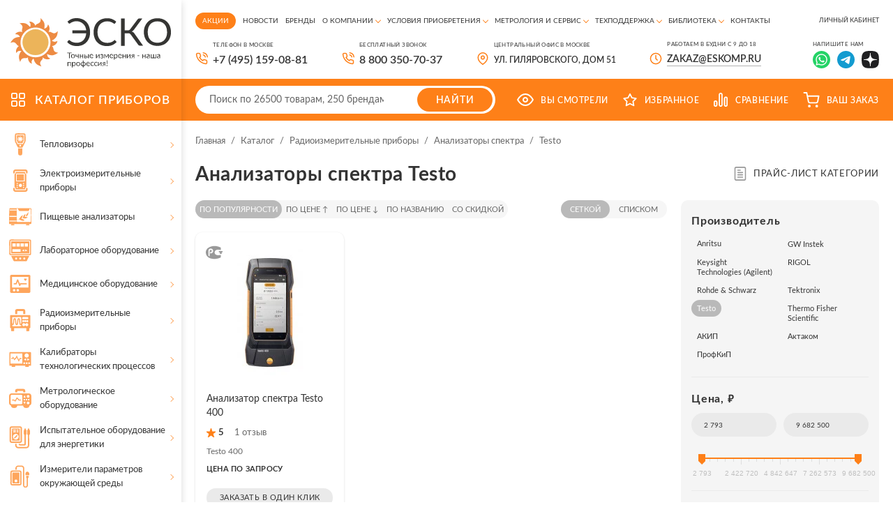

--- FILE ---
content_type: text/html; charset=UTF-8
request_url: https://www.eskomp.ru/catalog/radioizmeritelnye-i-laboratornye-pribory/analizatory-spektra/brand_testo/
body_size: 22710
content:
<!DOCTYPE html>
<html lang="ru">
	<head itemscope itemtype="http://schema.org/WPHeader">
		<meta http-equiv="Content-Type" content="text/html; charset=utf-8">
		<meta http-equiv="X-UA-Compatible" content="IE=edge">
		<title itemprop="headline">Анализаторы спектра Testo: купить в Москве в торговом доме «Эско»</title>
		<meta itemprop="keywords" name="keywords" content="Анализаторы спектра Testo,купить анализатор спектра Testo,анализаторы спектра Testo продажа" >
		<meta itemprop="description" name="description" content='Анализаторы спектра Testo от торгового дома «Эско» с доставкой по Москве и всей России. В каталоге нашего официального сайта вы всегда можете выбрать и купить анализаторы спектра по оптимальной цене. Наша компания является официальным поставщиком всего представленного оборудования и готова предложить лучшие условия для покупки. Наш телефон: +7 (495) 258-80-83.' >
        <meta property="og:locale" name="og:locale" content="ru_RU" >
        <meta property="og:type" name="og:type" content="website" >
        <meta property="og:title" name="og:title" content='Анализаторы спектра Testo: купить в Москве в торговом доме «Эско»' >
        <meta property="og:description" name="og:description" content='Анализаторы спектра Testo от торгового дома «Эско» с доставкой по Москве и всей России. В каталоге нашего официального сайта вы всегда можете выбрать и купить анализаторы спектра по оптимальной цене. Наша компания является официальным поставщиком всего представленного оборудования и готова предложить лучшие условия для покупки. Наш телефон: +7 (495) 258-80-83.' >
        <meta property="og:url" name="og:url" content="https://www.eskomp.ru/" >
        <meta property="og:site_name" name="og:site_name" content="/catalog/radioizmeritelnye-i-laboratornye-pribory/analizatory-spektra/brand_testo/" >
        <meta property="og:image" name="og:image" content="https://www.eskomp.ru/templates/images/logo.png" >
				<link rel="canonical" href="https://www.eskomp.ru/catalog/radioizmeritelnye-i-laboratornye-pribory/analizatory-spektra/brand_testo/">
				<meta name="viewport" content="width=device-width, initial-scale=1, maximum-scale=1">
		<meta name="format-detection" content="telephone=no">
		<meta name="SKYPE_TOOLBAR" content ="SKYPE_TOOLBAR_PARSER_COMPATIBLE">

        

        
        		
		<link rel="shortcut icon" href="https://www.eskomp.ru/favicon.svg">

		<link rel="preconnect" href="https://fonts.gstatic.com" crossorigin>


        
        		<link href="https://www.eskomp.ru/templates/css/widgets.min.css" rel="stylesheet" async type="text/css">
		<link href="https://www.eskomp.ru/templates/css/all.css?v=38" rel="stylesheet" async type="text/css">
        
		
        <script>
            window.dataLayer = window.dataLayer || [];
        </script>

		<meta name='google-site-verification' content='aLDii4FbihIA8Vu4p1Cx1XxXMH_Os0RDLXl49zGjpaY' />
<meta name='yandex-verification' content='4ad4cd7faace9088' />
<meta name="yandex-verification" content="413197a26ff77f4a" />
<meta name="yandex-verification" content="6f57670b4be00ebb" />
<meta name="yandex-verification" content="5cd9707bcf0c0f79" />
<meta name="google-site-verification" content="ltjRJbs3z1LEj_4FFOdy3tbl5VCDwbgIpEsorU3H0gY" />
<meta name="google-site-verification" content="vZv5s9zWCeBp9-eqVu_CtsQCPZFvSjrALt8ct3XEta0" />


<!-- Yandex.Metrika counter -->
<script type="text/javascript" >
   (function(m,e,t,r,i,k,a){m[i]=m[i]||function(){(m[i].a=m[i].a||[]).push(arguments)};
   m[i].l=1*new Date();k=e.createElement(t),a=e.getElementsByTagName(t)[0],k.async=1,k.src=r,a.parentNode.insertBefore(k,a)})
   (window, document, "script", "https://mc.yandex.ru/metrika/tag.js", "ym");

   ym(17862793, "init", {
        clickmap:true,
        trackLinks:true,
        accurateTrackBounce:true,
        webvisor:true,
        ecommerce:"dataLayer"
   });
setTimeout(function() { ym(54442894, 'reachGoal', 'time_left');}, 420000);
</script>
<!-- /Yandex.Metrika counter -->

<meta name="zen-verification" content="zTsmOKMCvKtZJYye5QqZN5qxqmkYOHG81VsxkrRjm7BR35jN4HMEAGDUo24yy8o4" />		
	</head>

	<body >
		<noscript><div><img src="https://mc.yandex.ru/watch/17862793" style="position:absolute; left:-9999px;" alt="" /></div></noscript>		<div class="wrap">
			

			<!-- Шапка -->
			<div class="mob_header">
				<div class="info">
					<div class="cont">
                        <button type="button" class="mob_menu_link">
                            <span></span>
                            <span></span>
                            <span></span>
                        </button>

                        <div class="wrap-logo">
                                                        <a href="https://www.eskomp.ru/" class="logo">
                                <img src="https://www.eskomp.ru/templates/images/logo_new.svg" width="300" height="94" alt="ТД «ЭСКО»">
                            </a>
                            
                                                    </div>

                        <div class="search">
                            <form method="get" action="https://www.eskomp.ru/search/">
                                <input type="text" autocomplete="off" data-url="https://www.eskomp.ru/search/quick.htm" name="q" value="" placeholder="Поиск" class="input quick_input_search">

                                <div class="clear-search js-clear-search">
                                    <svg><use xlink:href="https://www.eskomp.ru/templates/images/sprite.svg?v=18#ic_cart_del"></use></svg>
                                </div>

                                <button type="submit" class="submit_btn">
                                    <svg><use xlink:href="https://www.eskomp.ru/templates/images/sprite.svg?v=18#ic_search"></use></svg>
                                </button>

                            </form>

                            <div class="quick_search_results">
                                <div class="quick_search_results_container"></div>
                            </div>
                        </div>

                        <div class="desc">Контрольно-измерительные приборы</div>

					</div>
				</div>

				<div class="bottom">
					<div class="cont">
						<button class="catalog_link">
							<svg class="icon">
								<use xlink:href="https://www.eskomp.ru/templates/images/sprite.svg?v=18#ic_catalog"></use>
							</svg>
							<span>КАТАЛОГ</span>
						</button>


						<div class="links">
                            <div class="call">
                                <svg class="icon"><use xlink:href="https://www.eskomp.ru/templates/images/sprite.svg?v=18#icon_phone"></use></svg>

                                <div class="mobile-call-over">
                                    <div class="item">
                                        <button class="feedback_link modal_link" data-url="https://www.eskomp.ru/ordercall/"><svg class="icon"><use xlink:href="https://www.eskomp.ru/templates/images/sprite.svg?v=18#icon_phone"></use></svg>Заказать звонок</button>
                                    </div>
                                    <div class="item">
                                                                                        <a href="tel:+74951590881"><span>+7 (495) 159-08-81</span></a>
                                                                            </div>
                                    <div class="item">
                                        <a href="tel:88003507037">8 800 350-70-37</a>
                                    </div>
                                </div>
                            </div>

                            
							<div class="favorite js-favorites-status">
								            		<span>
			    <svg class="icon">
					<use xlink:href="https://www.eskomp.ru/templates/images/sprite.svg#ic_favorite"></use>
				</svg>
				<span class="name">Избранное</span>  		
		    </span>
      							</div>

							<div class="compare js-compare-status">
								
					<span>
						<svg class="icon">
							<use xlink:href="https://www.eskomp.ru/templates/images/sprite.svg#ic_compare"></use>
						</svg>
						<span class="name">Сравнение</span>
		      		</span>
							</div>

							<div class="cart js-cart-status">
											                    <span>
	                    <svg class="icon">
							<use xlink:href="https://www.eskomp.ru/templates/images/sprite.svg#ic_cart"></use>
						</svg>
						<span class="name">Ваш заказ</span>
		      		</span>
                							</div>

                            <div class="lk">
                                                                    <button class="modal_link" data-url="https://www.eskomp.ru/my/login.htm">
                                        <svg class="icon" xmlns="http://www.w3.org/2000/svg" width="19" height="19" viewBox="0 0 19 19" fill="none">
                                            <mask id="mask0_50_113" style="mask-type:alpha" maskUnits="userSpaceOnUse" x="0" y="0" width="19" height="19">
                                                <rect x="0.75" y="0.75" width="17.5" height="17.5" rx="1.25" fill="#D9D9D9" stroke="#222222" stroke-width="1.5"/>
                                            </mask>
                                            <g mask="url(#mask0_50_113)">
                                                <rect x="0.75" y="0.75" width="17.5" height="17.5" rx="1.25" stroke="white" stroke-width="1.5"/>
                                                <circle cx="9.50001" cy="7.26467" r="3.16176" stroke="white" stroke-width="1.5"/>
                                                <path d="M14.897 17.8823C14.897 20.4887 12.5496 22.7205 9.49998 22.7205C6.4504 22.7205 4.10292 20.4887 4.10292 17.8823C4.10292 15.2759 6.4504 13.0441 9.49998 13.0441C12.5496 13.0441 14.897 15.2759 14.897 17.8823Z" stroke="white" stroke-width="1.5"/>
                                            </g>
                                        </svg>
                                    </button>
                                                            </div>
							
						</div>
					</div>
				</div>

                <div class="new-bottom">
                    <div class="cont">
                        <div class="search">
                            <form method="get" action="https://www.eskomp.ru/search/">
                                <input type="text" autocomplete="off" data-url="https://www.eskomp.ru/search/quick.htm" name="q" value="" placeholder="Поиск" class="input quick_input_search">

                                <div class="clear-search js-clear-search">
                                    <svg><use xlink:href="https://www.eskomp.ru/templates/images/sprite.svg?v=18#ic_cart_del"></use></svg>
                                </div>

                                <button type="submit" class="submit_btn">
                                    <svg><use xlink:href="https://www.eskomp.ru/templates/images/sprite.svg?v=18#ic_search"></use></svg>
                                </button>

                            </form>

                            <div class="quick_search_results">
                                <div class="quick_search_results_container"></div>
                            </div>
                        </div>

                        <div class="opening-hours">
                            Пн-Пт.: 09:00-18:00 <br>
                            Сб, Вс.: выходной
                        </div>

                        <div class="email">
                            <a href="mailto:zakaz@eskomp.ru"><svg>
                                    <use xlink:href="https://www.eskomp.ru/templates/images/sprite.svg?v=18#icon_mail"></use>
                                </svg><span>zakaz@eskomp.ru</span></a>

                                                                <div class="socials">
                                                                                    <a href="https://wa.me/79687701234" target="_blank" rel="nofollow"><svg>
                                                    <use xlink:href="https://www.eskomp.ru/templates/images/sprite.svg?v=18#icon_whatsapp2"></use></svg></a>
                                        
                                                                                    <a href="https://t.me/eskotd" target="_blank" rel="nofollow"><svg>
                                                    <use xlink:href="https://www.eskomp.ru/templates/images/sprite.svg?v=18#icon_telegram"></use></svg></a>
                                                                            </div>
                                                    </div>


                    </div>
                </div>

				<div class="mob_menu">
                    <div class="cont">
                        <!‐‐noindex‐‐>
                        <div class="menu">

                            <div class="item">
                                <a href="https://www.eskomp.ru/catalog/" class="active">
                                    <svg class="icon"><use xlink:href="https://www.eskomp.ru/templates/images/sprite.svg?v=18#ic_catalog"></use></svg>Каталог
                                </a>
                            </div>

                                                                    <div class="item">
                                            <a href="https://www.eskomp.ru/aktsii/" class="">
                                                Акции                                            </a>
                                        </div>
                                                                                <div class="item">
                                            <a href="https://www.eskomp.ru/o-kompanii/novosti/" class="">
                                                Новости                                            </a>
                                        </div>
                                                                                <div class="item">
                                            <a href="https://www.eskomp.ru/brendy/" class="">
                                                Бренды                                            </a>
                                        </div>
                                                                                <div class="item">
                                            <a href="https://www.eskomp.ru/o-kompanii/o-kompanii-esko/" class="">
                                                О компании                                            </a>
                                        </div>
                                                                                <div class="item">
                                            <a href="/usloviya-priobreteniya/oplata-i-vozvrat-tovara/" class="">
                                                Условия приобретения                                            </a>
                                        </div>
                                                                                <div class="item">
                                            <a href="/metrologiya-i-servis/poverka-i-kalibrovka/" class="">
                                                Метрология и сервис                                            </a>
                                        </div>
                                                                                <div class="item">
                                            <a href="https://www.eskomp.ru/tehnicheskaya-podderzhka/tehnicheskaya-podderzhka/" class="">
                                                Техподдержка                                            </a>
                                        </div>
                                                                                <div class="item">
                                            <a href="/biblioteka/katalogi/" class="">
                                                Библиотека                                            </a>
                                        </div>
                                                                                <div class="item">
                                            <a href="https://www.eskomp.ru/kontakty/" class="">
                                                Контакты                                            </a>
                                        </div>
                                        

                        </div>

                        <div class="menu">

                            <div class="item lk">
                                                                    <button class="modal_link" data-url="https://www.eskomp.ru/my/login.htm">
                                        <svg class="icon" xmlns="http://www.w3.org/2000/svg" width="19" height="19" viewBox="0 0 19 19" fill="none">
                                            <mask id="mask0_23_16" style="mask-type:alpha" maskUnits="userSpaceOnUse" x="0" y="0" width="19" height="19">
                                                <rect x="0.75" y="0.75" width="17.5" height="17.5" rx="1.25" fill="#D9D9D9" stroke="#FE811A" stroke-width="1.5"/>
                                            </mask>
                                            <g mask="url(#mask0_23_16)">
                                                <rect x="0.75" y="0.75" width="17.5" height="17.5" rx="1.25" stroke="#FE811A" stroke-width="1.5"/>
                                                <circle cx="9.50001" cy="7.2647" r="3.16176" stroke="#FE811A" stroke-width="1.5"/>
                                                <path d="M14.897 17.8823C14.897 20.4887 12.5496 22.7206 9.49998 22.7206C6.4504 22.7206 4.10292 20.4887 4.10292 17.8823C4.10292 15.2759 6.4504 13.0441 9.49998 13.0441C12.5496 13.0441 14.897 15.2759 14.897 17.8823Z" stroke="#FE811A" stroke-width="1.5"/>
                                            </g>
                                        </svg>Личный кабинет
                                    </button>
                                                            </div>

                            <div class="item cart js-cart-status">
                                			                    <span>
	                    <svg class="icon">
							<use xlink:href="https://www.eskomp.ru/templates/images/sprite.svg#ic_cart"></use>
						</svg>
						<span class="name">Ваш заказ</span>
		      		</span>
                                            </div>

							<div class="item views">
										      		<span>
      			<svg class="icon">
					<use xlink:href="https://www.eskomp.ru/templates/images/sprite.svg#ic_views"></use>
				</svg>
				<span class="name">Вы смотрели</span>
		    </span>
      							</div>

                            <div class="item compare js-compare-status">
                                
					<span>
						<svg class="icon">
							<use xlink:href="https://www.eskomp.ru/templates/images/sprite.svg#ic_compare"></use>
						</svg>
						<span class="name">Сравнение</span>
		      		</span>
                            </div>

                            <div class="item favorite js-favorites-status">
                                            		<span>
			    <svg class="icon">
					<use xlink:href="https://www.eskomp.ru/templates/images/sprite.svg#ic_favorite"></use>
				</svg>
				<span class="name">Избранное</span>  		
		    </span>
                                  </div>

                        </div>
                        <!‐‐/noindex‐‐>

                        <button class="feedback_link modal_link" data-url="https://www.eskomp.ru/ordercall/">Обратный звонок</button>

                        <div class="wrap-phone">
                            <a href="tel:88003507037">8 800 350-70-37</a>
                            <div class="note">бесплатный звонок</div>
                        </div>

                        <div class="contacts">
                            <div class="item"><a href="mailto:zakaz@eskomp.ru">zakaz@eskomp.ru</a></div>
                        </div>

                                                <div class="contacts">
                            <div class="socials">
                                                                    <a href="https://wa.me/79687701234" target="_blank" rel="nofollow"><svg>
                                            <use xlink:href="https://www.eskomp.ru/templates/images/sprite.svg?v=18#icon_whatsapp2"></use></svg></a>
                                
                                                                    <a href="https://t.me/eskotd" target="_blank" rel="nofollow"><svg>
                                            <use xlink:href="https://www.eskomp.ru/templates/images/sprite.svg?v=18#icon_telegram"></use></svg></a>
                                                            </div>
                        </div>
                        
                        <div class="contacts">
                                                            Центральный офис в Москве:
                                    ул. Гиляровского, дом 51                                                    </div>

                        <div class="opening_hours">
                            ПН-ПТ.: 09:00-18:00 <br>
                            СБ, ВС.: Выходной
                        </div>

                        <div class="socials">
                            
                            
                        </div>
                    </div>



					
				</div>
			</div>
			<!-- End Шапка -->

			<!-- Основная часть -->
			<section class="content_flex flex">
				<aside>
					<div class="sticky">
						
						<div class="logo">
							<a href="https://www.eskomp.ru/">								<div class="wrap-logo">
									<img src="https://www.eskomp.ru/templates/images/logo_new.svg" width="300" height="94" alt="ТД «ЭСКО»">
								</div>
															</a>						</div>
						


						<div class="catalog tabs_container">
							<a href="https://www.eskomp.ru/catalog/" class="title">
								<svg class="icon">
									<use xlink:href="https://www.eskomp.ru/templates/images/sprite.svg?v=18#ic_catalog"></use>
								</svg>
								<span>КАТАЛОГ приборов</span>
							</a>
							
							

							<div class="tab_content level1 active" id="product_catalog_tab1">
								<div class="cats">
																		<div class="cat ">
										<a href="/catalog/pribory-nerazrushaushego-kontrolya-ndt/teplovizory/">
											<div class="icon">
																								<svg><use xlink:href="https://www.eskomp.ru/templates/images/sprite.svg?v=18#ic_cat1"></use></svg>
																								
											</div>

											<div class="name">Тепловизоры</div>
										</a>
										
																				<div class="sub_cats ">
											<div class="title">Тепловизоры</div>
											
																						<div><a href="https://www.eskomp.ru/catalog/teplovizory/teplovizory/">Тепловизоры</a></div>
			                                											<div><a href="https://www.eskomp.ru/catalog/teplovizory/aksessuary-k-teplovizoram/">Аксессуары к тепловизорам</a></div>
			                                											
											
											
										</div>
																			</div>
																		<div class="cat ">
										<a href="https://www.eskomp.ru/catalog/elektroizmeritelnye-pribory/">
											<div class="icon">
																								<svg><use xlink:href="https://www.eskomp.ru/templates/images/sprite.svg?v=18#ic_cat2"></use></svg>
																								
											</div>

											<div class="name">Электроизмерительные приборы</div>
										</a>
										
																				<div class="sub_cats two-column-cats">
											<div class="title">Электроизмерительные приборы</div>
											
																							<div class="wrap-categs-columns">
													<div class="categs-column">
																						<div><a href="https://www.eskomp.ru/catalog/elektroizmeritelnye-pribory/istochniki-pitaniya/">Источники питания</a></div>
			                                											<div><a href="https://www.eskomp.ru/catalog/elektroizmeritelnye-pribory/izmeriteli-rlc/">Измерители RLC</a></div>
			                                											<div><a href="https://www.eskomp.ru/catalog/elektroizmeritelnye-pribory/multimetry/">Мультиметры цифровые</a></div>
			                                											<div><a href="https://www.eskomp.ru/catalog/elektroizmeritelnye-pribory/schetchiki-energii/">Счетчики энергии</a></div>
			                                											<div><a href="https://www.eskomp.ru/catalog/elektroizmeritelnye-pribory/kleshi-tokoizmeritelnye/">Клещи токоизмерительные (токовые клещи)</a></div>
			                                											<div><a href="https://www.eskomp.ru/catalog/elektroizmeritelnye-pribory/voltamperfazometry/">Амперметры и вольтметры</a></div>
			                                											<div><a href="https://www.eskomp.ru/catalog/elektroizmeritelnye-pribory/izmeriteli-soprotivleniya/">Измерители сопротивления</a></div>
			                                											<div><a href="https://www.eskomp.ru/catalog/elektroizmeritelnye-pribory/analizatory-kachestva-elektroenergii/">Анализатор качества электроэнергии</a></div>
			                                											<div><a href="https://www.eskomp.ru/catalog/elektroizmeritelnye-pribory/izmeriteli-parametrov-elektrobezopasnosti/">Измерители параметров электробезопасности</a></div>
			                                											<div><a href="https://www.eskomp.ru/catalog/elektroizmeritelnye-pribory/magnitometry/">Магнитометры</a></div>
			                                												</div><div class="categs-column">
																								<div><a href="https://www.eskomp.ru/catalog/elektroizmeritelnye-pribory/indikatory-cheredovaniya-faz/">Индикаторы чередования фаз</a></div>
			                                											<div><a href="https://www.eskomp.ru/catalog/elektroizmeritelnye-pribory/diagnostika-i-ispytaniya-akkumulyatornyh-batarey/">Анализаторы аккумуляторных батарей</a></div>
			                                											<div><a href="https://www.eskomp.ru/catalog/elektroizmeritelnye-pribory/pribory-dlya-izmereniya-vremeni-i-toka-otklucheniya-uzo/">Измерители параметров УЗО</a></div>
			                                											<div><a href="https://www.eskomp.ru/catalog/elektroizmeritelnye-pribory/reflektometry/">Рефлектометры</a></div>
			                                											<div><a href="https://www.eskomp.ru/catalog/elektroizmeritelnye-pribory/nagruzki-elektronnye/">Электронные нагрузки</a></div>
			                                											<div><a href="https://www.eskomp.ru/catalog/elektroizmeritelnye-pribory/izmerenie-koeffitsienta-transformatsii-i-toka-vozbuzhdeniya/">Измерители коэффициента трансформации</a></div>
			                                											<div><a href="https://www.eskomp.ru/catalog/elektroizmeritelnye-pribory/testery-napryazheniya-indikatory/">Тестеры напряжения (индикаторы)</a></div>
			                                											<div><a href="https://www.eskomp.ru/catalog/elektroizmeritelnye-pribory/vattmetry/">Ваттметры</a></div>
			                                											<div><a href="https://www.eskomp.ru/catalog/elektroizmeritelnye-pribory/vspomogatelnye-elementy-i-aksessuary/">Аксессуары для электроизмерительных приборов</a></div>
			                                												</div>
													</div>
																						
											
											
										</div>
																			</div>
																		<div class="cat ">
										<a href="https://www.eskomp.ru/catalog/pishhevye-analizatory/">
											<div class="icon">
																								<svg><use xlink:href="https://www.eskomp.ru/templates/images/sprite.svg?v=18#ic_cat18"></use></svg>
																								
											</div>

											<div class="name">Пищевые анализаторы</div>
										</a>
										
																				<div class="sub_cats ">
											<div class="title">Пищевые анализаторы</div>
											
																						<div><a href="https://www.eskomp.ru/catalog/pishhevye-analizatory/analizatory-zerna/">Анализаторы зерна</a></div>
			                                											<div><a href="https://www.eskomp.ru/catalog/pishhevye-analizatory/analizatory-moloka/">Анализаторы молока</a></div>
			                                											<div><a href="https://www.eskomp.ru/catalog/pishhevye-analizatory/analizatory-azota/">Анализаторы азота</a></div>
			                                											<div><a href="https://www.eskomp.ru/catalog/pishhevye-analizatory/analizatory-myasa/">Анализаторы мяса</a></div>
			                                											<div><a href="https://www.eskomp.ru/catalog/pishhevye-analizatory/analizatory-kletchatki/">Анализаторы клетчатки</a></div>
			                                											<div><a href="https://www.eskomp.ru/catalog/pishhevye-analizatory/analizatory-kormov/">Анализаторы кормов</a></div>
			                                											<div><a href="https://www.eskomp.ru/catalog/pishhevye-analizatory/distillyatory/">Дистилляторы</a></div>
			                                											<div><a href="https://www.eskomp.ru/catalog/pishhevye-analizatory/laboratornye-melnicy/">Лабораторные мельницы</a></div>
			                                											<div><a href="https://www.eskomp.ru/catalog/pishhevye-analizatory/jekstrakcionnye-sistemy/">Экстракционные системы</a></div>
			                                											<div><a href="https://www.eskomp.ru/catalog/pishhevye-analizatory/aksessuary/">Аксессуары</a></div>
			                                											<div><a href="https://www.eskomp.ru/catalog/pishhevye-analizatory/analizatory-napitkov/">Анализаторы напитков</a></div>
			                                											<div><a href="https://www.eskomp.ru/catalog/pishhevye-analizatory/analizatory-sahara/">Анализаторы сахара</a></div>
			                                											<div><a href="https://www.eskomp.ru/catalog/pishhevye-analizatory/analizatory-muki-testa/">Анализаторы муки / теста</a></div>
			                                											<div><a href="https://www.eskomp.ru/catalog/pishhevye-analizatory/analizatory-infrakrasnye/">Анализаторы инфракрасные</a></div>
			                                											
											
											
										</div>
																			</div>
																		<div class="cat ">
										<a href="https://www.eskomp.ru/catalog/laboratornoe-oborudovanie/">
											<div class="icon">
																								<svg><use xlink:href="https://www.eskomp.ru/templates/images/sprite.svg?v=18#ic_cat11"></use></svg>
																								
											</div>

											<div class="name">Лабораторное оборудование</div>
										</a>
										
																				<div class="sub_cats two-column-cats">
											<div class="title">Лабораторное оборудование</div>
											
																							<div class="wrap-categs-columns">
													<div class="categs-column">
																						<div><a href="https://www.eskomp.ru/catalog/laboratornoe-oborudovanie/termex/">Лабораторное оборудование Termex</a></div>
			                                											<div><a href="https://www.eskomp.ru/catalog/laboratornoe-oborudovanie/shimadzu/">Лабораторное оборудование Shimadzu</a></div>
			                                											<div><a href="https://www.eskomp.ru/catalog/laboratornoe-oborudovanie/vesy/">Весы</a></div>
			                                											<div><a href="https://www.eskomp.ru/catalog/laboratornoe-oborudovanie/laboratornoe-oborudovanie-agilent/">Лабораторное оборудование Agilent</a></div>
			                                											<div><a href="https://www.eskomp.ru/catalog/laboratornoe-oborudovanie/uchebnoe-oborudovanie/">Учебное оборудование</a></div>
			                                											<div><a href="https://www.eskomp.ru/catalog/laboratornoe-oborudovanie/gomogenizatory-laboratornye/">Гомогенизаторы лабораторные</a></div>
			                                											<div><a href="https://www.eskomp.ru/catalog/laboratornoe-oborudovanie/inkapsulyatory/">Инкапсуляторы</a></div>
			                                											<div><a href="https://www.eskomp.ru/catalog/laboratornoe-oborudovanie/laboratornye-liofilnye-sushki/">Лабораторные лиофильные сушки</a></div>
			                                											<div><a href="https://www.eskomp.ru/catalog/laboratornoe-oborudovanie/rotacionno-rotornye-ispariteli/">Ротационно-роторные испарители</a></div>
			                                											<div><a href="https://www.eskomp.ru/catalog/laboratornoe-oborudovanie/sushilnye-shkafy/">Сушильные шкафы</a></div>
			                                											<div><a href="https://www.eskomp.ru/catalog/laboratornoe-oborudovanie/hromatografiya/">Хроматография</a></div>
			                                											<div><a href="https://www.eskomp.ru/catalog/laboratornoe-oborudovanie/analizatory/">Анализаторы</a></div>
			                                											<div><a href="https://www.eskomp.ru/catalog/laboratornoe-oborudovanie/neorganicheskij-analiz/">Неорганический анализ</a></div>
			                                											<div><a href="https://www.eskomp.ru/catalog/laboratornoe-oborudovanie/molekulyarnaya-spektroskopiya/">Молекулярная спектроскопия</a></div>
			                                											<div><a href="https://www.eskomp.ru/catalog/laboratornoe-oborudovanie/mass-spektrometriya/">Масс-спектрометрия</a></div>
			                                											<div><a href="https://www.eskomp.ru/catalog/laboratornoe-oborudovanie/termoanaliz/">Термоанализ</a></div>
			                                												</div><div class="categs-column">
																								<div><a href="https://www.eskomp.ru/catalog/laboratornoe-oborudovanie/oborudovanie-dlya-pishhevoj-promyshlennosti/">Оборудование для пищевой промышленности</a></div>
			                                											<div><a href="https://www.eskomp.ru/catalog/laboratornoe-oborudovanie/plotnomery/">Плотномеры</a></div>
			                                											<div><a href="https://www.eskomp.ru/catalog/laboratornoe-oborudovanie/viskozimetry/">Вискозиметры</a></div>
			                                											<div><a href="https://www.eskomp.ru/catalog/laboratornoe-oborudovanie/reometry/">Реометры</a></div>
			                                											<div><a href="https://www.eskomp.ru/catalog/laboratornoe-oborudovanie/sistemy-vydeleniya-dnk-rnk-belkov/">Системы выделения ДНК, РНК, белков</a></div>
			                                											<div><a href="https://www.eskomp.ru/catalog/laboratornoe-oborudovanie/mikrotomy/">Микротомы</a></div>
			                                											<div><a href="https://www.eskomp.ru/catalog/laboratornoe-oborudovanie/magnitnaya-metrologiya/">Магнитная метрология</a></div>
			                                											<div><a href="https://www.eskomp.ru/catalog/laboratornoe-oborudovanie/aksessuary-i-moduli-dlya-izmereniya-magnitnyh-polej/">Аксессуары и модули для измерения магнитных полей</a></div>
			                                											<div><a href="https://www.eskomp.ru/catalog/laboratornoe-oborudovanie/oborudovanie-i-materialy-dlya-pcr/">Оборудование и материалы для ПЦР</a></div>
			                                												</div>
													</div>
																						
											
											
										</div>
																			</div>
																		<div class="cat ">
										<a href="https://www.eskomp.ru/catalog/medicinskoe-oborudovanie/">
											<div class="icon">
																								<svg><use xlink:href="https://www.eskomp.ru/templates/images/sprite.svg?v=18#ic_cat16"></use></svg>
																								
											</div>

											<div class="name">Медицинское оборудование</div>
										</a>
										
																				<div class="sub_cats ">
											<div class="title">Медицинское оборудование</div>
											
																						<div><a href="https://www.eskomp.ru/catalog/medicinskoe-oborudovanie/analizator-rashoda-gazov/">Анализаторы расхода газов</a></div>
			                                											<div><a href="https://www.eskomp.ru/catalog/medicinskoe-oborudovanie/generatory-signalov-pacienta/">Генераторы сигналов пациента</a></div>
			                                											<div><a href="https://www.eskomp.ru/catalog/medicinskoe-oborudovanie/analizatory-jelektrobezopasnosti/">Анализаторы электробезопасности</a></div>
			                                											<div><a href="https://www.eskomp.ru/catalog/medicinskoe-oborudovanie/analizatory-defibrillyatora/">Анализаторы дефибриллятора</a></div>
			                                											<div><a href="https://www.eskomp.ru/catalog/medicinskoe-oborudovanie/analizatory-infuzionnyh-ustrojstv/">Анализаторы инфузионных устройств</a></div>
			                                											<div><a href="https://www.eskomp.ru/catalog/medicinskoe-oborudovanie/jelektrohirurgicheskie-analizatory/">Электрохирургические анализаторы</a></div>
			                                											<div><a href="https://www.eskomp.ru/catalog/medicinskoe-oborudovanie/analizatory-inkubatorov-dlya-novorozhdennyh/">Анализаторы инкубаторов для новорожденных</a></div>
			                                											<div><a href="https://www.eskomp.ru/catalog/medicinskoe-oborudovanie/analizatory-razlichnyh-parametrov/">Анализаторы различных параметров</a></div>
			                                											<div><a href="https://www.eskomp.ru/catalog/medicinskoe-oborudovanie/oborudovanie-kontrolya-ultrazvukovyh-ustrojstv/">Оборудование контроля ультразвуковых устройств</a></div>
			                                											<div><a href="https://www.eskomp.ru/catalog/medicinskoe-oborudovanie/testery-jendoskopov/">Тестеры эндоскопов</a></div>
			                                											<div><a href="https://www.eskomp.ru/catalog/medicinskoe-oborudovanie/analizatory-pulsoksimetricheskih-ustrojstv/">Анализаторы пульсоксиметрических устройств</a></div>
			                                											<div><a href="https://www.eskomp.ru/catalog/medicinskoe-oborudovanie/oscillografy-multimetry/">Осциллографы-мультиметры</a></div>
			                                											<div><a href="https://www.eskomp.ru/catalog/medicinskoe-oborudovanie/dozimetry/">Дозиметры</a></div>
			                                											<div><a href="https://www.eskomp.ru/catalog/medicinskoe-oborudovanie/analizatory-fototerapevticheskogo-oborudovaniya/">Анализаторы фототерапевтического оборудования</a></div>
			                                											
											
											
										</div>
																			</div>
																		<div class="cat ">
										<a href="https://www.eskomp.ru/catalog/radioizmeritelnye-i-laboratornye-pribory/">
											<div class="icon">
																								<svg><use xlink:href="https://www.eskomp.ru/templates/images/sprite.svg?v=18#ic_cat3"></use></svg>
																								
											</div>

											<div class="name">Радиоизмерительные приборы</div>
										</a>
										
																				<div class="sub_cats ">
											<div class="title">Радиоизмерительные приборы</div>
											
																						<div><a href="https://www.eskomp.ru/catalog/radioizmeritelnye-i-laboratornye-pribory/ostsillografy/">Осциллографы</a></div>
			                                											<div><a href="https://www.eskomp.ru/catalog/radioizmeritelnye-i-laboratornye-pribory/generatory-signalov/">Генераторы сигналов</a></div>
			                                											<div><a href="https://www.eskomp.ru/catalog/radioizmeritelnye-i-laboratornye-pribory/analizatory-spektra/">Анализаторы спектра</a></div>
			                                											<div><a href="https://www.eskomp.ru/catalog/radioizmeritelnye-i-laboratornye-pribory/chastotomery-i-taymery/">Частотомеры</a></div>
			                                											<div><a href="https://www.eskomp.ru/catalog/radioizmeritelnye-i-laboratornye-pribory/izmeriteli-moschnosti-svch/">Измерители мощности СВЧ</a></div>
			                                											<div><a href="https://www.eskomp.ru/catalog/radioizmeritelnye-i-laboratornye-pribory/ispytaniya-na-ems/">Испытания на ЭМС</a></div>
			                                											<div><a href="https://www.eskomp.ru/catalog/radioizmeritelnye-i-laboratornye-pribory/antenny-izmeritelnye/">Антенны измерительные</a></div>
			                                											<div><a href="https://www.eskomp.ru/catalog/radioizmeritelnye-i-laboratornye-pribory/analizatory-elektricheskih-tsepey/">Анализаторы цепей, Измерители КСВН</a></div>
			                                											<div><a href="https://www.eskomp.ru/catalog/radioizmeritelnye-i-laboratornye-pribory/attenyuatory/">Аттенюаторы</a></div>
			                                											<div><a href="https://www.eskomp.ru/catalog/radioizmeritelnye-i-laboratornye-pribory/aksessuary/">Опции и Аксессуары для радиоизмерительных приборов</a></div>
			                                											<div><a href="https://www.eskomp.ru/catalog/radioizmeritelnye-i-laboratornye-pribory/izmeriteli-nelinejnyh-iskazhenij/">Измерители нелинейных искажений</a></div>
			                                											
											
											
										</div>
																			</div>
																		<div class="cat ">
										<a href="https://www.eskomp.ru/catalog/kalibratory-protsessov/">
											<div class="icon">
																								<svg><use xlink:href="https://www.eskomp.ru/templates/images/sprite.svg?v=18#ic_cat4"></use></svg>
																								
											</div>

											<div class="name">Калибраторы технологических процессов</div>
										</a>
										
																				<div class="sub_cats ">
											<div class="title">Калибраторы технологических процессов</div>
											
																						<div><a href="https://www.eskomp.ru/catalog/kalibratory-protsessov/mnogofunktsionalnye-kalibratory/">Калибраторы универсальные</a></div>
			                                											<div><a href="https://www.eskomp.ru/catalog/kalibratory-protsessov/kalibratory-tokovoy-petli/">Калибраторы токовой петли</a></div>
			                                											<div><a href="https://www.eskomp.ru/catalog/kalibratory-protsessov/kalibratory-temperatury/">Калибраторы температуры</a></div>
			                                											<div><a href="https://www.eskomp.ru/catalog/kalibratory-protsessov/kalibratory-davleniya/">Калибраторы давления</a></div>
			                                											<div><a href="https://www.eskomp.ru/catalog/kalibratory-protsessov/aksessuary/">Аксессуары для калибраторов технологических процессов</a></div>
			                                											
											
											
										</div>
																			</div>
																		<div class="cat ">
										<a href="https://www.eskomp.ru/catalog/metrologicheskoe-oborudovanie/">
											<div class="icon">
																								<svg><use xlink:href="https://www.eskomp.ru/templates/images/sprite.svg?v=18#ic_cat5"></use></svg>
																								
											</div>

											<div class="name">Метрологическое оборудование</div>
										</a>
										
																				<div class="sub_cats ">
											<div class="title">Метрологическое оборудование</div>
											
																						<div><a href="https://www.eskomp.ru/catalog/metrologicheskoe-oborudovanie/magaziny-i-mery-soprotivleniya/">Магазины и меры сопротивления</a></div>
			                                											<div><a href="https://www.eskomp.ru/catalog/metrologicheskoe-oborudovanie/tokovye-shunty/">Токовые шунты</a></div>
			                                											<div><a href="https://www.eskomp.ru/catalog/metrologicheskoe-oborudovanie/kalibratory-elektricheskih-velichin/">Калибраторы электрических и радио величин эталонные</a></div>
			                                											<div><a href="https://www.eskomp.ru/catalog/metrologicheskoe-oborudovanie/kalibratory-davleniya-etalonnye/">Калибраторы давления эталонные</a></div>
			                                											<div><a href="https://www.eskomp.ru/catalog/metrologicheskoe-oborudovanie/kalibratory-temperatury-etalonnye/">Калибраторы температуры эталонные</a></div>
			                                											<div><a href="https://www.eskomp.ru/catalog/metrologicheskoe-oborudovanie/standarty-chastoty/">Стандарты частоты</a></div>
			                                											
											
											
										</div>
																			</div>
																		<div class="cat ">
										<a href="https://www.eskomp.ru/catalog/ispytatelnoe-oborudovanie-dlya-energetiki/">
											<div class="icon">
																								<svg><use xlink:href="https://www.eskomp.ru/templates/images/sprite.svg?v=18#ic_cat10"></use></svg>
																								
											</div>

											<div class="name">Испытательное оборудование для энергетики</div>
										</a>
										
																				<div class="sub_cats two-column-cats">
											<div class="title">Испытательное оборудование для энергетики</div>
											
																							<div class="wrap-categs-columns">
													<div class="categs-column">
																						<div><a href="https://www.eskomp.ru/catalog/ispytatelnoe-oborudovanie-dlya-energetiki/prozhigaushie-transformatory/">Прожигающие трансформаторы</a></div>
			                                											<div><a href="https://www.eskomp.ru/catalog/ispytatelnoe-oborudovanie-dlya-energetiki/vysokovoltnoe-oborudovanie/">Высоковольтные испытательные установки</a></div>
			                                											<div><a href="https://www.eskomp.ru/catalog/ispytatelnoe-oborudovanie-dlya-energetiki/dignostika-tsifrovyh-rele/">Устройства проверки релейной защиты</a></div>
			                                											<div><a href="https://www.eskomp.ru/catalog/ispytatelnoe-oborudovanie-dlya-energetiki/tsifrovye-taymery/">Цифровые таймеры</a></div>
			                                											<div><a href="https://www.eskomp.ru/catalog/ispytatelnoe-oborudovanie-dlya-energetiki/moduli-uskoreniya-kontaktov-vykluchateley/">Модули ускорения контактов выключателей</a></div>
			                                											<div><a href="https://www.eskomp.ru/catalog/ispytatelnoe-oborudovanie-dlya-energetiki/progruzki-pervichnym-sinusoidalnym-tokom/">Прогрузки первичным синусоидальным током</a></div>
			                                											<div><a href="https://www.eskomp.ru/catalog/ispytatelnoe-oborudovanie-dlya-energetiki/sistemy-ispytaniy-obolochek-kabeley/">Установки высоковольтные для испытания кабеля</a></div>
			                                											<div><a href="https://www.eskomp.ru/catalog/ispytatelnoe-oborudovanie-dlya-energetiki/poiskovye-priyomniki/">Трассопоисковые приемники</a></div>
			                                											<div><a href="https://www.eskomp.ru/catalog/ispytatelnoe-oborudovanie-dlya-energetiki/sistemy-identifikatsii-kabeley/">Системы идентификации кабелей</a></div>
			                                											<div><a href="https://www.eskomp.ru/catalog/ispytatelnoe-oborudovanie-dlya-energetiki/poisk-povrezhdeniy-kabelnyh-liniy/">Оборудование для поиска повреждений кабельных линий</a></div>
			                                											<div><a href="https://www.eskomp.ru/catalog/ispytatelnoe-oborudovanie-dlya-energetiki/ispytaniya-izolyatsionnyh-masel/">Аппараты испытания трансформаторного масла</a></div>
			                                											<div><a href="https://www.eskomp.ru/catalog/ispytatelnoe-oborudovanie-dlya-energetiki/kompleksnaya-diagnostika-transformatorov/">Системы мониторинга и диагностики трансформаторов</a></div>
			                                											<div><a href="https://www.eskomp.ru/catalog/ispytatelnoe-oborudovanie-dlya-energetiki/poiski-neispravnostey/">Определение мест повреждения кабельных линий</a></div>
			                                											<div><a href="https://www.eskomp.ru/catalog/ispytatelnoe-oborudovanie-dlya-energetiki/silnotochnye-ispytatelnye-ustanovki-i-diagnostika/">Устройства для проверки автоматических выключателей</a></div>
			                                											<div><a href="https://www.eskomp.ru/catalog/ispytatelnoe-oborudovanie-dlya-energetiki/kontrolno-izmeritelnye-oborudovaniya-dlya-transformatorov/">Контрольно-измерительное оборудование для трансформаторов</a></div>
			                                												</div><div class="categs-column">
																								<div><a href="https://www.eskomp.ru/catalog/ispytatelnoe-oborudovanie-dlya-energetiki/universalnye-izmeriteli-vremennyh-intervalov/">Тестеры для высоковольтных выключателей</a></div>
			                                											<div><a href="https://www.eskomp.ru/catalog/ispytatelnoe-oborudovanie-dlya-energetiki/analizatory-toka-utechki/">Анализаторы тока утечки для ОПН</a></div>
			                                											<div><a href="https://www.eskomp.ru/catalog/ispytatelnoe-oborudovanie-dlya-energetiki/lokatory-korotkogo-zamykaniya/">Кабельные локаторы короткого замыкания</a></div>
			                                											<div><a href="https://www.eskomp.ru/catalog/ispytatelnoe-oborudovanie-dlya-energetiki/indikatory-polyarnosti-transformatornogo-toka/">Индикаторы полярности трансформатора тока</a></div>
			                                											<div><a href="https://www.eskomp.ru/catalog/ispytatelnoe-oborudovanie-dlya-energetiki/dinamometry/">Динамометры</a></div>
			                                											<div><a href="https://www.eskomp.ru/catalog/ispytatelnoe-oborudovanie-dlya-energetiki/analizatory-kachestva-jelektrojenergii-pq/">Анализаторы качества электроэнергии (PQ)</a></div>
			                                											<div><a href="https://www.eskomp.ru/catalog/ispytatelnoe-oborudovanie-dlya-energetiki/vrashhajushhiesya-jelektricheskie-mashiny-/">Вращающиеся электрические машины.</a></div>
			                                											<div><a href="https://www.eskomp.ru/catalog/ispytatelnoe-oborudovanie-dlya-energetiki/izmeritelnye-transformatory/">Измерительные трансформаторы</a></div>
			                                												</div>
													</div>
																						
											
											
										</div>
																			</div>
																		<div class="cat ">
										<a href="https://www.eskomp.ru/catalog/izmeriteli-parametrov-okruzhaushey-sredy/">
											<div class="icon">
																								<svg><use xlink:href="https://www.eskomp.ru/templates/images/sprite.svg?v=18#ic_cat7"></use></svg>
																								
											</div>

											<div class="name">Измерители параметров окружающей среды</div>
										</a>
										
																				<div class="sub_cats two-column-cats">
											<div class="title">Измерители параметров окружающей среды</div>
											
																							<div class="wrap-categs-columns">
													<div class="categs-column">
																						<div><a href="https://www.eskomp.ru/catalog/izmeriteli-parametrov-okruzhaushey-sredy/gazoanalizatory/">Газоанализаторы</a></div>
			                                											<div><a href="https://www.eskomp.ru/catalog/izmeriteli-parametrov-okruzhaushey-sredy/termometry/">Термометры</a></div>
			                                											<div><a href="https://www.eskomp.ru/catalog/izmeriteli-parametrov-okruzhaushey-sredy/termogigrometry/">Термогигрометры</a></div>
			                                											<div><a href="https://www.eskomp.ru/catalog/izmeriteli-parametrov-okruzhaushey-sredy/anemometry/">Анемометры</a></div>
			                                											<div><a href="https://www.eskomp.ru/catalog/izmeriteli-parametrov-okruzhaushey-sredy/manometry/">Манометры</a></div>
			                                											<div><a href="https://www.eskomp.ru/catalog/izmeriteli-parametrov-okruzhaushey-sredy/analizatory-holodilnyh-sistem/">Анализаторы холодильных систем</a></div>
			                                											<div><a href="https://www.eskomp.ru/catalog/izmeriteli-parametrov-okruzhaushey-sredy/loggery-registratory-dannyh/">Логгеры (регистраторы) данных</a></div>
			                                											<div><a href="https://www.eskomp.ru/catalog/izmeriteli-parametrov-okruzhaushey-sredy/shumomery/">Шумомеры</a></div>
			                                											<div><a href="https://www.eskomp.ru/catalog/izmeriteli-parametrov-okruzhaushey-sredy/luksmetry/">Люксметры</a></div>
			                                											<div><a href="https://www.eskomp.ru/catalog/izmeriteli-parametrov-okruzhaushey-sredy/mnogofunktsionalnoe-oborudovanie/">Многофункциональные приборы / зонды</a></div>
			                                											<div><a href="https://www.eskomp.ru/catalog/izmeriteli-parametrov-okruzhaushey-sredy/tahometry/">Тахометры</a></div>
			                                											<div><a href="https://www.eskomp.ru/catalog/izmeriteli-parametrov-okruzhaushey-sredy/rashodomery-zhidkosti/">Расходомеры жидкости</a></div>
			                                											<div><a href="https://www.eskomp.ru/catalog/izmeriteli-parametrov-okruzhaushey-sredy/pribory-dlya-izmereniya-ph/">Приборы для измерения pH</a></div>
			                                												</div><div class="categs-column">
																								<div><a href="https://www.eskomp.ru/catalog/izmeriteli-parametrov-okruzhaushey-sredy/vibrometry/">Виброметры</a></div>
			                                											<div><a href="https://www.eskomp.ru/catalog/izmeriteli-parametrov-okruzhaushey-sredy/vlagomery/">Влагомеры</a></div>
			                                											<div><a href="https://www.eskomp.ru/catalog/izmeriteli-parametrov-okruzhaushey-sredy/alkometry-i-alkotestery/">Алкометры и алкотестеры</a></div>
			                                											<div><a href="https://www.eskomp.ru/catalog/izmeriteli-parametrov-okruzhaushey-sredy/dozimetry/">Дозиметры</a></div>
			                                											<div><a href="https://www.eskomp.ru/catalog/izmeriteli-parametrov-okruzhaushey-sredy/adaptery/">Адаптеры</a></div>
			                                											<div><a href="https://www.eskomp.ru/catalog/izmeriteli-parametrov-okruzhaushey-sredy/sumki-chehly-keysy/">Аксессуары для измерителей параметров окружающей среды</a></div>
			                                											<div><a href="https://www.eskomp.ru/catalog/izmeriteli-parametrov-okruzhaushey-sredy/drugoe-2/">Барометры</a></div>
			                                											<div><a href="https://www.eskomp.ru/catalog/izmeriteli-parametrov-okruzhaushey-sredy/pirometry/">Пирометры</a></div>
			                                											<div><a href="https://www.eskomp.ru/catalog/izmeriteli-parametrov-okruzhaushey-sredy/izmeriteli-vlazhnosti/">Измерители влажности</a></div>
			                                											<div><a href="https://www.eskomp.ru/catalog/izmeriteli-parametrov-okruzhaushey-sredy/plotnomery-gruntov-dinamicheskie/">Плотномеры грунтов динамические</a></div>
			                                												</div>
													</div>
																						
											
											
										</div>
																			</div>
																		<div class="cat ">
										<a href="https://www.eskomp.ru/catalog/pribory-dlya-telekommunikatsionnyh-setey/">
											<div class="icon">
																								<svg><use xlink:href="https://www.eskomp.ru/templates/images/sprite.svg?v=18#ic_cat10"></use></svg>
																								
											</div>

											<div class="name">Телекоммуникационные сети (тестирование и сертификация)</div>
										</a>
										
																				<div class="sub_cats ">
											<div class="title">Телекоммуникационные сети (тестирование и сертификация)</div>
											
																						<div><a href="https://www.eskomp.ru/catalog/pribory-dlya-telekommunikatsionnyh-setey/kabelnye-analizatory/">Кабельные анализаторы</a></div>
			                                											<div><a href="https://www.eskomp.ru/catalog/pribory-dlya-telekommunikatsionnyh-setey/opticheskie-nabory-dlya-testirovaniya-vols/">Оптические наборы для тестирования ВОЛС</a></div>
			                                											<div><a href="https://www.eskomp.ru/catalog/pribory-dlya-telekommunikatsionnyh-setey/izmeriteli-opticheskoj-moschnosti/">Измерители оптической мощности</a></div>
			                                											<div><a href="https://www.eskomp.ru/catalog/pribory-dlya-telekommunikatsionnyh-setey/testery-tselostnosti-kabelya/">Тестеры целостности кабеля</a></div>
			                                											<div><a href="https://www.eskomp.ru/catalog/pribory-dlya-telekommunikatsionnyh-setey/mikroskopy-i-videomikroskopy-dlya-opticheskih-razemov/">Микроскопы и видеомикроскопы для оптических разъемов</a></div>
			                                											<div><a href="https://www.eskomp.ru/catalog/pribory-dlya-telekommunikatsionnyh-setey/kabelnye-i-setevye-testery/">Кабельные и сетевые тестеры</a></div>
			                                											<div><a href="https://www.eskomp.ru/catalog/pribory-dlya-telekommunikatsionnyh-setey/instrumenty-dlya-ustanovki-seti/">Инструменты для установки сети</a></div>
			                                											<div><a href="https://www.eskomp.ru/catalog/pribory-dlya-telekommunikatsionnyh-setey/aksessuary/">Аксессуары для телекоммуникационных сетей</a></div>
			                                											
											
											
										</div>
																			</div>
																		<div class="cat ">
										<a href="https://www.eskomp.ru/catalog/pribory-nerazrushaushego-kontrolya-ndt/">
											<div class="icon">
																								<svg><use xlink:href="https://www.eskomp.ru/templates/images/sprite.svg?v=18#ic_cat8"></use></svg>
																								
											</div>

											<div class="name">Приборы неразрушающего контроля NDT</div>
										</a>
										
																				<div class="sub_cats ">
											<div class="title">Приборы неразрушающего контроля NDT</div>
											
																						<div><a href="https://www.eskomp.ru/catalog/pribory-nerazrushaushego-kontrolya-ndt/tolshinomery/">Толщиномеры</a></div>
			                                											<div><a href="https://www.eskomp.ru/catalog/pribory-nerazrushaushego-kontrolya-ndt/defektoskopy/">Дефектоскопы</a></div>
			                                											<div><a href="https://www.eskomp.ru/catalog/pribory-nerazrushaushego-kontrolya-ndt/izmeriteli-prochnosti-betona/">Склерометры (измерители прочности бетона)</a></div>
			                                											<div><a href="https://www.eskomp.ru/catalog/pribory-nerazrushaushego-kontrolya-ndt/videoskopy-endoskopy/">Видеоскопы - Эндоскопы</a></div>
			                                											<div><a href="https://www.eskomp.ru/catalog/pribory-nerazrushaushego-kontrolya-ndt/ultrafioletovye-kamery/">Ультрафиолетовые камеры</a></div>
			                                											<div><a href="https://www.eskomp.ru/catalog/pribory-nerazrushaushego-kontrolya-ndt/portativnye-tverdomery/">Портативные твердомеры</a></div>
			                                											<div><a href="https://www.eskomp.ru/catalog/pribory-nerazrushaushego-kontrolya-ndt/detektory-skrytoj-provodki/">Детекторы скрытой проводки</a></div>
			                                											<div><a href="https://www.eskomp.ru/catalog/pribory-nerazrushaushego-kontrolya-ndt/rentgenofluorescentnye-analizatory/">Рентгенофлуоресцентные анализаторы</a></div>
			                                											
											
											
										</div>
																			</div>
																		<div class="cat ">
										<a href="https://www.eskomp.ru/catalog/kabelnye-vvody/">
											<div class="icon">
																								<svg><use xlink:href="https://www.eskomp.ru/templates/images/sprite.svg?v=18#ic_cat12"></use></svg>
																								
											</div>

											<div class="name">Корпусные и установочные изделия</div>
										</a>
										
																				<div class="sub_cats ">
											<div class="title">Корпусные и установочные изделия</div>
											
																						<div><a href="https://www.eskomp.ru/catalog/kabelnye-vvody/plastikovye-kabelnye-vvody-ip68/">Пластиковые кабельные вводы IP68</a></div>
			                                											<div><a href="https://www.eskomp.ru/catalog/kabelnye-vvody/nerzhaveyuschie-kabelnye-vvody-nerzhaveyuschaya-stal-aisi-304/">Нержавеющие кабельные вводы ( Нержавеющая сталь AISI 304)</a></div>
			                                											<div><a href="https://www.eskomp.ru/catalog/kabelnye-vvody/latunnye-kabelnye-vvody/">Латунные кабельные вводы</a></div>
			                                											<div><a href="https://www.eskomp.ru/catalog/kabelnye-vvody/kabelnye-vvody-s-zaschitoj-kabelya/">Кабельные вводы с защитой кабеля</a></div>
			                                											<div><a href="https://www.eskomp.ru/catalog/kabelnye-vvody/rezinovye-kabelnye-vvody/">Резиновые кабельные вводы</a></div>
			                                											<div><a href="https://www.eskomp.ru/catalog/kabelnye-vvody/kabelnyj-fiting/">Фитинги для пластиковых гофрированных труб</a></div>
			                                											<div><a href="https://www.eskomp.ru/catalog/kabelnye-vvody/aksessuary/">Аксессуары</a></div>
			                                											
											
											
										</div>
																			</div>
																		<div class="cat ">
										<a href="https://www.eskomp.ru/catalog/geodezicheskoe-oborudovanie/">
											<div class="icon">
																								<svg><use xlink:href="https://www.eskomp.ru/templates/images/sprite.svg?v=18#ic_cat6"></use></svg>
																								
											</div>

											<div class="name">Геодезическое оборудование</div>
										</a>
										
																				<div class="sub_cats ">
											<div class="title">Геодезическое оборудование</div>
											
																						<div><a href="https://www.eskomp.ru/catalog/geodezicheskoe-oborudovanie/taheometry/">Тахеометры</a></div>
			                                											<div><a href="https://www.eskomp.ru/catalog/geodezicheskoe-oborudovanie/lazernye-skanery/">Лазерные сканеры</a></div>
			                                											<div><a href="https://www.eskomp.ru/catalog/geodezicheskoe-oborudovanie/lazernye-dalnomery/">Лазерные дальномеры</a></div>
			                                											<div><a href="https://www.eskomp.ru/catalog/geodezicheskoe-oborudovanie/lazernye-urovni/">Лазерные уровни</a></div>
			                                											<div><a href="https://www.eskomp.ru/catalog/geodezicheskoe-oborudovanie/stroitelnye-urovni/">Строительные уровни</a></div>
			                                											<div><a href="https://www.eskomp.ru/catalog/geodezicheskoe-oborudovanie/niveliry/">Нивелиры</a></div>
			                                											<div><a href="https://www.eskomp.ru/catalog/geodezicheskoe-oborudovanie/ruchnoj-instrument/">Ручной инструмент</a></div>
			                                											<div><a href="https://www.eskomp.ru/catalog/geodezicheskoe-oborudovanie/trassoiskateli/">Трассоискатели</a></div>
			                                											<div><a href="https://www.eskomp.ru/catalog/geodezicheskoe-oborudovanie/teodolity/">Теодолиты</a></div>
			                                											<div><a href="https://www.eskomp.ru/catalog/geodezicheskoe-oborudovanie/geodezicheskie-priemniki/">Геодезические приемники</a></div>
			                                											<div><a href="https://www.eskomp.ru/catalog/geodezicheskoe-oborudovanie/po-programmnoe-obespechenie/">ПО (программное обеспечение)</a></div>
			                                											<div><a href="https://www.eskomp.ru/catalog/geodezicheskoe-oborudovanie/polevye-kontrollery/">Полевые контроллеры</a></div>
			                                											<div><a href="https://www.eskomp.ru/catalog/geodezicheskoe-oborudovanie/aksessuary/">Аксессуары для геодезического оборудования</a></div>
			                                											<div><a href="https://www.eskomp.ru/catalog/geodezicheskoe-oborudovanie/metalloiskateli/">Металлоискатели</a></div>
			                                											<div><a href="https://www.eskomp.ru/catalog/geodezicheskoe-oborudovanie/navigatory/">Навигаторы</a></div>
			                                											<div><a href="https://www.eskomp.ru/catalog/geodezicheskoe-oborudovanie/sharovye-samovyravnivajushhiesya-markery-serii-mp/">Шаровые, самовыравнивающиеся маркеры серии «МП»</a></div>
			                                											
											
											
										</div>
																			</div>
																	</div>
							</div>

													</div>


						<div class="links">
							<div><a href="https://www.eskomp.ru/price/usprice.xlsx" target="_blank" download>
								<div class="icon">
									<svg><use xlink:href="https://www.eskomp.ru/templates/images/sprite.svg?v=18#ic_price_list"></use></svg>
								</div>

								<div class="name">скачать Прайс-лист ЭСКО</div>
							</a></div>
						</div>
						
											</div>
				</aside>


				<section class="content">

					<div class="main">
						<header>
							<div class="top">
								<div class="cont flex">

									<nav class="menu flex" itemscope itemtype="https://schema.org/SiteNavigationElement">
										
																			
										<div class="item">
											<a itemprop="url" href="https://www.eskomp.ru/aktsii/" 
												class="sub_link " 
													>
												Акции											</a>
											
																					</div>
																			
										<div class="item">
											<a itemprop="url" href="https://www.eskomp.ru/o-kompanii/novosti/" 
												class="sub_link " 
													>
												Новости											</a>
											
																					</div>
																			
										<div class="item">
											<a itemprop="url" href="https://www.eskomp.ru/brendy/" 
												class="sub_link " 
													>
												Бренды											</a>
											
																					</div>
																			
										<div class="item">
											<a itemprop="url" href="https://www.eskomp.ru/o-kompanii/o-kompanii-esko/" 
												class="sub_link " 
													>
												О компании<span class="arr"></span>											</a>
											
																						<div class="sub_menu"><div><a href="https://www.eskomp.ru/o-kompanii/o-kompanii-esko/" itemprop="url" 
																		>О компании ЭСКО</a></div><div><a href="https://www.eskomp.ru/o-kompanii/novosti/" itemprop="url" 
																		>Новости</a></div><div><a href="https://www.eskomp.ru/o-kompanii/meropriyatiya/" itemprop="url" 
																		>Мероприятия</a></div><div><a href="https://www.eskomp.ru/o-kompanii/rekvizity/" itemprop="url" 
																		>Реквизиты</a></div><div><a href="https://www.eskomp.ru/o-kompanii/politika-konfidentsialnosti/" itemprop="url" 
																		>Политика конфиденциальности</a></div><div><a href="https://www.eskomp.ru/o-kompanii/otzyvy-o-kompanii/" itemprop="url" 
																		>Отзывы о компании</a></div><div><a href="https://www.eskomp.ru/o-kompanii/vakansii/" itemprop="url" 
																		>Вакансии</a></div></div>
																					</div>
																			
										<div class="item">
											<a itemprop="url" href="/usloviya-priobreteniya/oplata-i-vozvrat-tovara/" 
												class="sub_link " 
													>
												Условия приобретения<span class="arr"></span>											</a>
											
																						<div class="sub_menu"><div><a href="https://www.eskomp.ru/usloviya-priobreteniya/oplata-i-vozvrat-tovara/" itemprop="url" 
																		>Оплата</a></div><div><a href="https://www.eskomp.ru/usloviya-priobreteniya/dostavka/" itemprop="url" 
																		>Доставка и самовывоз</a></div><div><a href="https://www.eskomp.ru/usloviya-priobreteniya/garantiya-i-servis/" itemprop="url" 
																		>Гарантия</a></div><div><a href="https://www.eskomp.ru/usloviya-priobreteniya/rabota-po-44-fz-i-223-fz/" itemprop="url" 
																		>Работа по 44-ФЗ и 223-ФЗ</a></div><div><a href="https://www.eskomp.ru/usloviya-priobreteniya/dilerskaya-programma/" itemprop="url" 
																		>Партнёрам</a></div></div>
																					</div>
																			
										<div class="item">
											<a itemprop="url" href="/metrologiya-i-servis/poverka-i-kalibrovka/" 
												class="sub_link " 
													>
												Метрология и сервис<span class="arr"></span>											</a>
											
																						<div class="sub_menu"><div><a href="https://www.eskomp.ru/metrologiya-i-servis/poverka-i-kalibrovka/" itemprop="url" 
																		>Поверка и калибровка приборов</a></div><div><a href="https://www.eskomp.ru/metrologiya-i-servis/servisnoe-obsluzhivanie/" itemprop="url" 
																		>Сервисное обслуживание</a></div></div>
																					</div>
																			
										<div class="item">
											<a itemprop="url" href="https://www.eskomp.ru/tehnicheskaya-podderzhka/tehnicheskaya-podderzhka/" 
												class="sub_link " 
													>
												Техподдержка<span class="arr"></span>											</a>
											
																						<div class="sub_menu"><div><a href="https://www.eskomp.ru/tehnicheskaya-podderzhka/tehnicheskaya-podderzhka/" itemprop="url" 
																		>Техническая поддержка</a></div><div><a href="https://www.eskomp.ru/tehnicheskaya-podderzhka/prezentatsii/" itemprop="url" 
																		>Презентации</a></div><div><a href="https://www.eskomp.ru/tehnicheskaya-podderzhka/obuchenie-/" itemprop="url" 
																		>Обучение</a></div></div>
																					</div>
																			
										<div class="item">
											<a itemprop="url" href="/biblioteka/katalogi/" 
												class="sub_link " 
													>
												Библиотека<span class="arr"></span>											</a>
											
																						<div class="sub_menu"><div><a href="/catalog/prices.htm" itemprop="url" 
																		>Прайс-листы</a></div><div><a href="https://www.eskomp.ru/biblioteka/katalogi/" itemprop="url" 
																		>Каталоги</a></div><div><a href="https://www.eskomp.ru/biblioteka/stati/" itemprop="url" 
																		>Статьи</a></div></div>
																					</div>
																			
										<div class="item">
											<a itemprop="url" href="https://www.eskomp.ru/kontakty/" 
												class="sub_link " 
													>
												Контакты											</a>
											
																					</div>
										

									</nav>
									
																		
									
									<div class="account">
																				<button class="modal_link" data-url="https://www.eskomp.ru/my/login.htm">личный КАБИНЕТ</button>
																			</div>
									
								</div>
							</div>

							<div class="info" itemscope itemtype="https://schema.org/LocalBusiness">
                                <meta itemprop="name" content="Контрольно измерительные приборы и оборудование">
                                <meta itemprop="image" content="https://www.eskomp.ru/templates/images/logo.png">
                                <span class="d-none" itemprop="address" itemscope itemtype="https://schema.org/PostalAddress">
                                <meta  itemprop="postalCode" content="129110">
                                <meta  itemprop="addressLocality" content="Москва">
                                <meta  itemprop="addressRegion" content="Москва">
                                <meta  itemprop="streetAddress" content="ул. Гиляровского, дом 51">
                                </span>
                                <meta  itemprop="openingHours" content="Пн-пт с 09:00 до 18:00">
                                <meta  itemprop="geo" content="55.785918, 37.632646">

								<div class="cont flex">
									
									<div class="contacts">
																				<div>Телефон в москве</div>
										<div class="phone">
                                            <a href="tel:+74951590881"><span itemprop="telephone">+7 (495) 159-08-81</span></a>
										</div>
																			</div>

									<div class="contacts">
										<div>Бесплатный звонок</div>
										<div class="phone">
											<a href="tel:88003507037">8 800 350-70-37</a>
										</div>
									</div>

									<div class="contacts dop-contacts">
																				<div>Центральный офис в москве</div>
										<div class="email address">
											ул. Гиляровского, дом 51										</div>
																			</div>
									
									<div class="contacts">
										<div>РАБОТАЕМ В БУДНИ С 9 ДО 18</div>
										<div class="email">
											<a href="mailto:zakaz@eskomp.ru"><span itemprop="email">zakaz@eskomp.ru</span></a>
										</div>
									</div>

                                                                        <div class="contacts">
                                        <div>Напишите нам</div>
                                        <div class="socials">
                                                                                            <a href="https://wa.me/79687701234" target="_blank" rel="nofollow"><svg>
                                                        <use xlink:href="https://www.eskomp.ru/templates/images/sprite.svg?v=18#icon_whatsapp2"></use></svg></a>
                                            
                                                                                            <a href="https://t.me/eskotd" target="_blank" rel="nofollow"><svg>
                                                        <use xlink:href="https://www.eskomp.ru/templates/images/sprite.svg?v=18#icon_telegram"></use></svg></a>
                                            
                                                                                            <a href="https://dzen.ru/id/5f3fc7c6cbf6944fad3236cd?share_to=link" target="_blank" rel="nofollow"><svg>
                                                        <use xlink:href="https://www.eskomp.ru/templates/images/sprite.svg?v=18#ic_dzen"></use></svg></a>
                                                                                    </div>
                                    </div>
                                    
									
									<button class="feedback_link modal_link" data-url="https://www.eskomp.ru/ordercall/" >ОБРАТНАЯ СВЯЗЬ</button>

								</div>
							</div>							

							<div class="bottom">
								<div class="cont flex">

									<div class="search">
										<form method="get" action="https://www.eskomp.ru/search/">
											<input type="text" autocomplete="off" data-url="https://www.eskomp.ru/search/quick.htm" name="q"
	                                           value="" placeholder="Поиск по 26500 товарам, 250 брендам и библиотеке" id="quick_input_search" class="input quick_input_search">

                                            <div class="clear-search js-clear-search">
                                                <svg><use xlink:href="https://www.eskomp.ru/templates/images/sprite.svg?v=18#ic_cart_del"></use></svg>
                                            </div>

											<button type="submit" class="submit_btn">найти</button>
											
											<div class="tips quick_search_results_container">
												
											</div>
											
										</form>
									
	                
									</div>

									<div class="links">
										<div class="views">
													      		<span>
      			<svg class="icon">
					<use xlink:href="https://www.eskomp.ru/templates/images/sprite.svg#ic_views"></use>
				</svg>
				<span class="name">Вы смотрели</span>
		    </span>
      										</div>

										<div class="favorite js-favorites-status">
											            		<span>
			    <svg class="icon">
					<use xlink:href="https://www.eskomp.ru/templates/images/sprite.svg#ic_favorite"></use>
				</svg>
				<span class="name">Избранное</span>  		
		    </span>
      										</div>

										<div class="compare js-compare-status">
											
					<span>
						<svg class="icon">
							<use xlink:href="https://www.eskomp.ru/templates/images/sprite.svg#ic_compare"></use>
						</svg>
						<span class="name">Сравнение</span>
		      		</span>
										</div>
										
										<div class="cart js-cart-status">
														                    <span>
	                    <svg class="icon">
							<use xlink:href="https://www.eskomp.ru/templates/images/sprite.svg#ic_cart"></use>
						</svg>
						<span class="name">Ваш заказ</span>
		      		</span>
                										</div>
										
									</div>

								</div>
							</div>
						</header>
						
								
						           <section class="breadcrumbs" itemscope itemtype="http://schema.org/BreadcrumbList">
	          <div class="cont">

                                        <span itemprop="itemListElement" itemscope itemtype="http://schema.org/ListItem">
                        <meta itemprop="position" content="1">
                                                    <a href="https://www.eskomp.ru/" itemprop="item"><span itemprop="name">Главная</span></a>
                                              </span>

                                            <span class="sep">/</span>
                                            <span itemprop="itemListElement" itemscope itemtype="http://schema.org/ListItem">
                        <meta itemprop="position" content="2">
                                                    <a href="https://www.eskomp.ru/catalog/" itemprop="item"><span itemprop="name">Каталог</span></a>
                                              </span>

                                            <span class="sep">/</span>
                                            <span itemprop="itemListElement" itemscope itemtype="http://schema.org/ListItem">
                        <meta itemprop="position" content="3">
                                                    <a href="https://www.eskomp.ru/catalog/radioizmeritelnye-i-laboratornye-pribory/" itemprop="item"><span itemprop="name">Радиоизмерительные приборы</span></a>
                                              </span>

                                            <span class="sep">/</span>
                                            <span itemprop="itemListElement" itemscope itemtype="http://schema.org/ListItem">
                        <meta itemprop="position" content="4">
                                                    <a href="https://www.eskomp.ru/catalog/radioizmeritelnye-i-laboratornye-pribory/analizatory-spektra/" itemprop="item"><span itemprop="name">Анализаторы спектра</span></a>
                                              </span>

                                            <span class="sep">/</span>
                                            <span itemprop="itemListElement" itemscope itemtype="http://schema.org/ListItem">
                        <meta itemprop="position" content="5">
                                                    <span itemprop="name">Testo</span>
                            <link itemprop="item" href="https://www.eskomp.ru/catalog/radioizmeritelnye-i-laboratornye-pribory/analizatory-spektra/brand_testo/">
                                              </span>

                      
	          </div>
			</section> 
			
			
			
            
<section class="category_info block">
							<div class="cont flex">
								<div class="block_head">
									<h1 class="title big">Анализаторы спектра Testo</h1>


																		<div class="price_list">
										<a href="https://www.eskomp.ru/price/price_categ_150.xlsx" target="_blank" download>
											<svg><use xlink:href="https://www.eskomp.ru/templates/images/sprite.svg#ic_price_list"></use></svg>
											Прайс-лист категории
										</a>
									</div>
																	</div>


								<section class="width75 tabs_container">
																											
									

                                    <div class="sorting">
                                        <button class="filter_link">фильтры товаров</button>

                                        <div class="sort js-catalog-sorting">
                                            <a href="https://www.eskomp.ru/catalog/radioizmeritelnye-i-laboratornye-pribory/analizatory-spektra/brand_testo/"
                                               class="active"                                               rel="noindex, nofollow">ПО ПОПУЛЯРНОСТИ</a>

                                            <a href="https://www.eskomp.ru/catalog/radioizmeritelnye-i-laboratornye-pribory/analizatory-spektra/brand_testo/?sort_by=price&sort_dir=asc"
                                                                                              rel="noindex, nofollow">ПО ЦЕНЕ ↑</a>

                                            <a href="https://www.eskomp.ru/catalog/radioizmeritelnye-i-laboratornye-pribory/analizatory-spektra/brand_testo/?sort_by=price&sort_dir=desc"
                                                                                              rel="noindex, nofollow">ПО ЦЕНЕ ↓</a>

                                            <a href="https://www.eskomp.ru/catalog/radioizmeritelnye-i-laboratornye-pribory/analizatory-spektra/brand_testo/?sort_by=name&sort_dir=asc"
                                                                                              rel="noindex, nofollow">ПО НАЗВАНИЮ</a>

                                            <a href="https://www.eskomp.ru/catalog/radioizmeritelnye-i-laboratornye-pribory/analizatory-spektra/brand_testo/?sort_by=discount&sort_dir=asc"
                                                                                              rel="noindex, nofollow">Со скидкой</a>
                                        </div>


                                        <div class="mob_sort js-catalog-sorting-mob">
                                            <select class="sort-select"
                                                    data-url="https://www.eskomp.ru/catalog/radioizmeritelnye-i-laboratornye-pribory/analizatory-spektra/brand_testo/">
                                                <option value="0" data-display="Сортировка"></option>
                                                <option value="viewed-desc"
                                                    selected>ПО ПОПУЛЯРНОСТИ</option>
                                                <option value="price-asc"
                                                    >ПО ЦЕНЕ ↑</option>
                                                <option value="price-desc"
                                                    >ПО ЦЕНЕ ↓</option>
                                                <option value="name-asc"
                                                    >ПО НАЗВАНИЮ</option>
                                                <option value="discount-desc"
                                                    >СО СКИДКОЙ</option>
                                            </select>

                                        </div>

                                                                                    <div class="select-limit">
                                                <select name="limit" data-url="https://www.eskomp.ru/catalog/radioizmeritelnye-i-laboratornye-pribory/analizatory-spektra/brand_testo/">
                                                    <option value="30"
                                                        selected>ПОКАЗЫВАТЬ ПО 30</option>
                                                    <option value="50"
                                                        >ПОКАЗЫВАТЬ ПО 50</option>
                                                    <option value="100"
                                                        >ПОКАЗЫВАТЬ ПО 100</option>
                                                    <option value="2000"
                                                        >ПОКАЗЫВАТЬ ВСЕ</option>
                                                </select>
                                            </div>
                                        
                                        <div class="view">
                                            <button class="grid_link active"
                                                    data-type="flex">сеткой</button>
                                            <button class="list_link "
                                                    data-type="list">СПИСКОМ</button>
                                        </div>
                                    </div>

                                                                        <script type="application/ld+json">
                                        {
                                            "@context": "https://schema.org",
                                            "@type": "CollectionPage",
                                            "name": "Анализаторы спектра Testo",
                                            "description": "Анализаторы спектра Testo от торгового дома «Эско» с доставкой по Москве и всей России. В каталоге нашего официального сайта вы всегда можете выбрать и купить анализаторы спектра по оптимальной цене. Наша компания является официальным поставщиком всего представленного оборудования и готова предложить лучшие условия для покупки. Наш телефон: +7 (495) 258-80-83.",
                                            "url": "https://www.eskomp.ru/catalog/radioizmeritelnye-i-laboratornye-pribory/analizatory-spektra/",
                                                                                        "breadcrumb": {
                                                "@type": "BreadcrumbList",
                                                "itemListElement": [
                                                                                                                                                {
                                                        "@type": "ListItem",
                                                        "position": 1,
                                                        "name": "Главная",
                                                        "item": "https://www.eskomp.ru/"
                                                    }
                                                                                              ,                                                     {
                                                        "@type": "ListItem",
                                                        "position": 2,
                                                        "name": "Каталог",
                                                        "item": "https://www.eskomp.ru/catalog/"
                                                    }
                                                                                              ,                                                     {
                                                        "@type": "ListItem",
                                                        "position": 3,
                                                        "name": "Радиоизмерительные приборы",
                                                        "item": "https://www.eskomp.ru/catalog/radioizmeritelnye-i-laboratornye-pribory/"
                                                    }
                                                                                              ,                                                     {
                                                        "@type": "ListItem",
                                                        "position": 4,
                                                        "name": "Анализаторы спектра",
                                                        "item": "https://www.eskomp.ru/catalog/radioizmeritelnye-i-laboratornye-pribory/analizatory-spektra/"
                                                    }
                                                                                              ,                                                     {
                                                        "@type": "ListItem",
                                                        "position": 5,
                                                        "name": "Testo",
                                                        "item": "https://www.eskomp.ru/catalog/radioizmeritelnye-i-laboratornye-pribory/analizatory-spektra/brand_testo/"
                                                    }
                                                                                              ]
                                            },
                                                                                        "mainEntity": {
                                                "@type": "ItemList",
                                                "name": "Анализаторы спектра Testo",
                                                "description": "Анализаторы спектра Testo от торгового дома «Эско» с доставкой по Москве и всей России. В каталоге нашего официального сайта вы всегда можете выбрать и купить анализаторы спектра по оптимальной цене. Наша компания является официальным поставщиком всего представленного оборудования и готова предложить лучшие условия для покупки. Наш телефон: +7 (495) 258-80-83.",
                                                "numberOfItems": 1,
                                                "itemListElement": [
                                                                                                                                                          {
                                                        "@type": "ListItem",
                                                        "position": 1,
                                                        "item": {
                                                            "@type": "Product",
                                                            "name": "Testo 400",
                                                            "url": "https://www.eskomp.ru/catalog/150/testo-400-2.htm",
                                                                                                                        "image": "https://www.eskomp.ru/img/products/big/testo-401_jpg.webp",
                                                                                                                        "offers": {
                                                               "@type": "Offer",
                                                               "priceCurrency": "RUB",
                                                               "price": "0",
                                                                                                                               "url": "https://www.eskomp.ru/catalog/150/testo-400-2.htm",
                                                               "seller": {
                                                                    "@type": "Organization",
                                                                     "name": "ТД ЭСКО"
                                                               }
                                                            }
                                                        }
                                                    }
                                                                                                 ]
                                            }
                                        }
                                    </script>
                                    

                                    <section class="products" id="content_catalog">
  
  										
																				<div class="flex js-product-list-wrap">
											
											
    <script>
        var prodItems = [];
    </script>

    

                    
            											
				<div class="product 												"
												>
						
												
																									<div class="state_register">
														<svg><use xlink:href="https://www.eskomp.ru/templates/images/sprite.svg#ic_gos"></use></svg>
													</div>
							                                          
												
												<button 
													data-id="34455" 
													data-category-id="150" 
													class="favorite_link js-add-favorite "												
													>
													<svg><use xlink:href="https://www.eskomp.ru/templates/images/sprite.svg#ic_favorite"></use></svg>
												</button>

                                                
												<div class="thumb">
													<a href="https://www.eskomp.ru/catalog/150/testo-400-2.htm"
                                                                                                                    class="js-product-link"
                                                        
                                                       data-product_id="34455"
                                                       data-category_id="150"
                                                       data-name="Анализатор спектра Testo 400"
                                                       data-price="0"
                                                       data-brand="<Testo"
                                                       data-category="Анализаторы спектра"
                                                    >
                                                                                                                <div class="wrap-onlist-thumbs-slider">
                                                            <div class="onlist-thumbs-slider owl-carousel">
                                                                                                                            <div class="onlist-thumbs-slide">
                                                                    <div class="thumb">
                                                                        <div class="thumb-inner">
                                                                            <img
                                                                                                                                                                  width="96" height="181"
                                                                                                                                                                     src="https://www.eskomp.ru/templates/images/empty.png"
                                                                                 data-src="https://www.eskomp.ru/img/products/normal/testo-401_jpg.webp" alt="" class="owl-lazy" >
                                                                        </div>
                                                                    </div>
                                                                </div>
                                                                                                                            <div class="onlist-thumbs-slide">
                                                                    <div class="thumb">
                                                                        <div class="thumb-inner">
                                                                            <img
                                                                                                                                                                  width="153" height="181"
                                                                                                                                                                     src="https://www.eskomp.ru/templates/images/empty.png"
                                                                                 data-src="https://www.eskomp.ru/img/products/normal/testo-400-8_jpg.webp" alt="" class="owl-lazy" >
                                                                        </div>
                                                                    </div>
                                                                </div>
                                                                                                                            <div class="onlist-thumbs-slide">
                                                                    <div class="thumb">
                                                                        <div class="thumb-inner">
                                                                            <img
                                                                                                                                                                  width="97" height="181"
                                                                                                                                                                     src="https://www.eskomp.ru/templates/images/empty.png"
                                                                                 data-src="https://www.eskomp.ru/img/products/normal/testo-400-9_jpg.webp" alt="" class="owl-lazy" >
                                                                        </div>
                                                                    </div>
                                                                </div>
                                                                                                                            <div class="onlist-thumbs-slide">
                                                                    <div class="thumb">
                                                                        <div class="thumb-inner">
                                                                            <img
                                                                                                                                                                  width="181" height="80"
                                                                                                                                                                     src="https://www.eskomp.ru/templates/images/empty.png"
                                                                                 data-src="https://www.eskomp.ru/img/products/normal/testo-400-10_jpg.webp" alt="" class="owl-lazy" >
                                                                        </div>
                                                                    </div>
                                                                </div>
                                                                                                                            <div class="onlist-thumbs-slide">
                                                                    <div class="thumb">
                                                                        <div class="thumb-inner">
                                                                            <img
                                                                                                                                                                  width="181" height="89"
                                                                                                                                                                     src="https://www.eskomp.ru/templates/images/empty.png"
                                                                                 data-src="https://www.eskomp.ru/img/products/normal/testo-400-11_jpg.webp" alt="" class="owl-lazy" >
                                                                        </div>
                                                                    </div>
                                                                </div>
                                                                                                                        </div>
                                                            <div class="onlist-thumbs-slider-selector">
                                                                                                                                    <div class="onlist-thumbs-slider-selector-item" data-pos="0"></div>
                                                                                                                                    <div class="onlist-thumbs-slider-selector-item" data-pos="1"></div>
                                                                                                                                    <div class="onlist-thumbs-slider-selector-item" data-pos="2"></div>
                                                                                                                                    <div class="onlist-thumbs-slider-selector-item" data-pos="3"></div>
                                                                                                                                    <div class="onlist-thumbs-slider-selector-item" data-pos="4"></div>
                                                                                                                            </div>
                                                        </div>
                                                        													</a>
													
																										
													
													
												</div>

												<div class="info">
													<div class="name">
                                                                                                                <a href="https://www.eskomp.ru/catalog/150/testo-400-2.htm"
															                                                            class="js-product-link"
                                                            
                                                            data-product_id="34455"
                                                            data-category_id="150"
                                                            data-name="Анализатор спектра Testo 400"
                                                            data-price="0"
                                                            data-brand="<Testo"
                                                            data-category="Анализаторы спектра"
														>
															Анализатор спектра Testo 400														</a>

													</div>

                                                                                                            <div class="list-product-rating">
                                                            <div class="wrap-rating">
                                                                <svg class="icon-star">
                                                                    <use xlink:href="https://www.eskomp.ru/templates/images/sprite.svg?v=2#icon-star"></use>
                                                                </svg>
                                                                <span class="self-rating">5</span>
                                                            </div>
                                                            <div class="wrap-opinions">1 отзыв</div>
                                                        </div>
                                                    													
																										
													<div class="desc">Testo 400</div>
																										<div class="full_desc">
                                                        <div></div>

                                                    <div class="features">
                <div class="item"
                 >
                <div class="name">
                    <div>
                        <span >Исполнение</span>
                                            </div>
                </div>
                <div class="val" >
                    Портативный                </div>
            </div>

                        <div class="item"
                 >
                <div class="name">
                    <div>
                        <span >Разрешение</span>
                                            </div>
                </div>
                <div class="val" >
                    0,1 Гц                </div>
            </div>

                        <div class="item"
                 >
                <div class="name">
                    <div>
                        <span >Нижний предел частотного диапазона</span>
                                            </div>
                </div>
                <div class="val" >
                    Нет данных                </div>
            </div>

                        <div class="item"
                 >
                <div class="name">
                    <div>
                        <span >Верхний предел частотного диапазона</span>
                                            </div>
                </div>
                <div class="val" >
                    Нет данных                </div>
            </div>

                        <div class="item"
                 >
                <div class="name">
                    <div>
                        <span >Тип дисплея</span>
                                            </div>
                </div>
                <div class="val" >
                    сенсорный HD-дисплей 5,0 дюймов разрешение 1280 x 720 пикс                </div>
            </div>

                        <div class="item"
                 >
                <div class="name">
                    <div>
                        <span >Аккумулятор</span>
                                            </div>
                </div>
                <div class="val" >
                    литий-ионный аккумулятор (5550 мА)                </div>
            </div>

            
</div>

                                                    </div>
																									</div>
												
													
												<div class="bottom">
													
													 								                            <div class="price">
																<div class="request">Цена по запросу</div>
															</div>
																																								
													<div class="wrap-btns">
													
															
														<a href="#" 
															class="compare_link add-compare
																 "
															data-id="34455" 
															data-category-id="150"
						                                    >
				                                                <svg><use xlink:href="https://www.eskomp.ru/templates/images/sprite.svg#ic_compare"></use></svg>
				                                        </a>

                                                                                                                    <a href="#" class="modal_link grey-quickbuy-button"
                                                               data-url="https://www.eskomp.ru/catalog/quick_order/?product_id=34455&category_id=150"
                                                            >Заказать в один клик
                                                            </a>
                                                        													</div>												
													
												</div>

																								
											</div>
                <script>
                    prodItems.push({
                        "id": "34455",
                        "name" : "Анализатор спектра Testo 400",
                        "price": 0,
                        "brand": "Testo",
                        "category": "Анализаторы спектра",
                        "list": "Catalog",
                        "position": 1                    });
                </script>


			
            
            
        

    <script>
        dataLayer.push({ ecommerce: null });  // Clear the previous ecommerce object.
        dataLayer.push({
            "ecommerce": {
                "currencyCode": "RUB",
                "impressions": prodItems
            }
        });
    </script>
    
											
										</div>

																				
																				
									</section>
									
 									

																		<div class="cat_desc text_block 2 bottom-category-text">
										<div class="brand_description">
											<p>В нашем интернет магазине вы можете купить анализаторы спектра Testo по цене от 20290 до 49990 рублей.</p>
		
										<h2>У нас действительно выгодно покупать анализаторы спектра Testo</h2>
										
										<ul>
										 <li>Разбираемся в том, что продаём;</li>
										 <li>Конкурентоспособны: хорошие цены, подарки, большой спектр дополнительных услуг;</li>
										 <li>Надежны: более 13 лет на рынке, тысячи продаж, собственный сервисный центр, 85% клиентов возвращаются к нам повторно;</li>
										</ul>
		
										<p>Доставка анализатора спектра Testo осуществляется по Москве и в другие регионы России. Возможны такие услуги как поверка анализатора спектра Testo, 
										а так же выездная демонстрация у вас на предприятии. В нашем офисе можно ознакомиться с каталогами продукции Testo 
										за чашкой кофе, пообщаться с нашими специалистами, посмотреть приборы в работе и получить отзывы из первых рук.</p>										</div>

										<div class="hide brand_full_text">
											
										</div>
									</div>
									
																		

										
								</section>


								<section class="width25 margins">
                                    <div class="main_filter">
    <form action="https://www.eskomp.ru/catalog/radioizmeritelnye-i-laboratornye-pribory/analizatory-spektra/" method="get" id="form_filtres"
        class="with_chpu">
        <input type="hidden" name="type_view" class="js-added_field"
               data-default="grid"
               value="grid" />
        <input type="hidden" name="sort_by" class="js-added_field"
               data-default="viewed"
               value="viewed" />
        <input type="hidden" name="sort_dir" class="js-added_field"
               data-default="desc"
               value="desc" />
        <input type="hidden" name="limit" class="js-added_field"
               data-default="30"
               value="30" />

        
        <button class="close">
            <svg><use xlink:href="https://www.eskomp.ru/templates/images/sprite.svg#ic_del3"></use></svg>
        </button>

        
        
                    <div class="item js-filter" data-type="brands">
                <div class="name">Производитель</div>

                <div class="data columns">

                                            <div class="line">
                            <input type="checkbox" name="f_brand[]" value="14"
                                   id="filter_brand_check14"
                                   class="js-filter-brand"
                                   data-url="anritsu"
                                >
                            <label for="filter_brand_check14"><a href="https://www.eskomp.ru/catalog/radioizmeritelnye-i-laboratornye-pribory/analizatory-spektra/brand_anritsu/">Anritsu</a></label>
                        </div>
                                            <div class="line">
                            <input type="checkbox" name="f_brand[]" value="15"
                                   id="filter_brand_check15"
                                   class="js-filter-brand"
                                   data-url="gw-instek"
                                >
                            <label for="filter_brand_check15"><a href="https://www.eskomp.ru/catalog/radioizmeritelnye-i-laboratornye-pribory/analizatory-spektra/brand_gw-instek/">GW Instek</a></label>
                        </div>
                                            <div class="line">
                            <input type="checkbox" name="f_brand[]" value="160"
                                   id="filter_brand_check160"
                                   class="js-filter-brand"
                                   data-url="keysight-agilent"
                                >
                            <label for="filter_brand_check160"><a href="https://www.eskomp.ru/catalog/radioizmeritelnye-i-laboratornye-pribory/analizatory-spektra/brand_keysight-agilent/">Keysight Technologies (Agilent)</a></label>
                        </div>
                                            <div class="line">
                            <input type="checkbox" name="f_brand[]" value="178"
                                   id="filter_brand_check178"
                                   class="js-filter-brand"
                                   data-url="rigol"
                                >
                            <label for="filter_brand_check178"><a href="https://www.eskomp.ru/catalog/radioizmeritelnye-i-laboratornye-pribory/analizatory-spektra/brand_rigol/">RIGOL</a></label>
                        </div>
                                            <div class="line">
                            <input type="checkbox" name="f_brand[]" value="10"
                                   id="filter_brand_check10"
                                   class="js-filter-brand"
                                   data-url="rohde-_-schwarz"
                                >
                            <label for="filter_brand_check10"><a href="https://www.eskomp.ru/catalog/radioizmeritelnye-i-laboratornye-pribory/analizatory-spektra/brand_rohde-_-schwarz/">Rohde &amp; Schwarz</a></label>
                        </div>
                                            <div class="line">
                            <input type="checkbox" name="f_brand[]" value="104"
                                   id="filter_brand_check104"
                                   class="js-filter-brand"
                                   data-url="tektronix"
                                >
                            <label for="filter_brand_check104"><a href="https://www.eskomp.ru/catalog/radioizmeritelnye-i-laboratornye-pribory/analizatory-spektra/brand_tektronix/">Tektronix</a></label>
                        </div>
                                            <div class="line">
                            <input type="checkbox" name="f_brand[]" value="2"
                                   id="filter_brand_check2"
                                   class="js-filter-brand"
                                   data-url="testo"
                                checked>
                            <label for="filter_brand_check2"><a href="https://www.eskomp.ru/catalog/radioizmeritelnye-i-laboratornye-pribory/analizatory-spektra/brand_testo/">Testo</a></label>
                        </div>
                                            <div class="line">
                            <input type="checkbox" name="f_brand[]" value="221"
                                   id="filter_brand_check221"
                                   class="js-filter-brand"
                                   data-url="thermo-scientific"
                                >
                            <label for="filter_brand_check221"><a href="https://www.eskomp.ru/catalog/radioizmeritelnye-i-laboratornye-pribory/analizatory-spektra/brand_thermo-scientific/">Thermo Fisher Scientific</a></label>
                        </div>
                                            <div class="line">
                            <input type="checkbox" name="f_brand[]" value="16"
                                   id="filter_brand_check16"
                                   class="js-filter-brand"
                                   data-url="akip"
                                >
                            <label for="filter_brand_check16"><a href="https://www.eskomp.ru/catalog/radioizmeritelnye-i-laboratornye-pribory/analizatory-spektra/brand_akip/">АКИП</a></label>
                        </div>
                                            <div class="line">
                            <input type="checkbox" name="f_brand[]" value="119"
                                   id="filter_brand_check119"
                                   class="js-filter-brand"
                                   data-url="aktakom"
                                >
                            <label for="filter_brand_check119"><a href="https://www.eskomp.ru/catalog/radioizmeritelnye-i-laboratornye-pribory/analizatory-spektra/brand_aktakom/">Актаком</a></label>
                        </div>
                                            <div class="line">
                            <input type="checkbox" name="f_brand[]" value="138"
                                   id="filter_brand_check138"
                                   class="js-filter-brand"
                                   data-url="profkip"
                                >
                            <label for="filter_brand_check138"><a href="https://www.eskomp.ru/catalog/radioizmeritelnye-i-laboratornye-pribory/analizatory-spektra/brand_profkip/">ПрофКиП</a></label>
                        </div>
                    
                </div>
            </div>

        


                    <div class="item js-filter" data-url="cena" data-type="filter_3">
                <div class="name">
                    Цена, <span class="currency">₽</span>
                </div>

                <div class="data">
                    <div class="line range">
                        <div class="field">
                            <input type="text" id="f_price_from" name="f_price_from"
                                   value="2 793"
                                   data-default="2793"
                                   class="input js-range-from"
                            >
                            <div class="label">От</div>
                        </div>

                        <div class="field">
                            <input type="text" id="f_price_to" name="f_price_to"
                                   value="9 682 500"
                                   data-default="9682500"
                                   class="input js-range-to"
                            >
                            <div class="label">до</div>
                        </div>
                    </div>
                    <div class="wrap-slider-range">
                        <input type="text" class="js-range-slider hidden" name="price_range" value=""
                               data-type="double"
                               data-min="2793"
                               data-max="9682500"
                               data-from="2793"
                               data-to="9682500"
                               data-grid="true"
                               data-field-from="f_price_from"
                               data-field-to="f_price_to"
                        />
                    </div>

                                    </div>
            </div>
        

                    <div class="item js-filter"
                 data-url="status"
                 data-type="filter_1">
                <div class="name">Статус</div>

                <div class="data">
                                            <div class="line">
                            <input type="checkbox"
                                   value="0"
                                   name="f_status[]"
                                   id="f_status_0"
                                   data-url="status-dostupen-k-zakazu"
                                >
                            <label for="f_status_0">Доступен к заказу</label>
                        </div>
                                            <div class="line">
                            <input type="checkbox"
                                   value="1"
                                   name="f_status[]"
                                   id="f_status_1"
                                   data-url="status-tsena-po-zaprosu"
                                >
                            <label for="f_status_1">Цена по запросу</label>
                        </div>
                                            <div class="line">
                            <input type="checkbox"
                                   value="2"
                                   name="f_status[]"
                                   id="f_status_2"
                                   data-url="status-snyat-s-proizvodstva"
                                >
                            <label for="f_status_2">Снят с производства</label>
                        </div>
                                    </div>
            </div>
        
                    <div class="item js-filter"
                 data-url="gosreestr"
                 data-type="filter_2">
                <div class="name">Госреестр</div>

                <div class="data flex">
                                            <div class="line">
                            <input type="radio"
                                   value="2"
                                   name="f_gos"
                                   id="f_gos_2"
                                   data-url="gosreestr-yes"
                                >
                            <label for="f_gos_2">Есть</label>
                        </div>
                                            <div class="line">
                            <input type="radio"
                                   value="1"
                                   name="f_gos"
                                   id="f_gos_1"
                                   data-url="gosreestr-no"
                                >
                            <label for="f_gos_1">Нет</label>
                        </div>
                                    </div>
            </div>
        
        <div class="item js-filter"
             data-url="stock"
             data-type="filter_1">
            <div class="name">Наличие</div>

            <div class="data">
                <div class="line">
                    <input type="checkbox"
                           value="1"
                           name="f_stock[]"
                           id="f_stock_1"
                           data-url="v-nalichii"
                        >
                    <label for="f_stock_1">В наличии</label>
                </div>
                <div class="line">
                    <input type="checkbox"
                           value="2"
                           name="f_stock[]"
                           id="f_stock_2"
                           data-url="v-nalichii-na-udaljonnom-sklade"
                        >
                    <label for="f_stock_2">В наличии на удалённом складе</label>
                </div>
            </div>
        </div>

                            <div class="item js-filter"
                         data-url="nizhniy-predel-chastotnogo-diapazona-2"
                         data-type="filter_6">
                        <div class="name">
                            <span class="title-link">Нижний предел частотного диапазона</span>
                                                    </div>

                        <div class="filter-body ">

                                                                <input type="hidden" name="f_features[276][active]" value="1">

                                    
                                    <div class="data">
                                        <div class="line range">
                                            <div class="field">
                                                <input id="f_range_276_from" type="text"
                                                       name="f_features[276][from]"
                                                       value="0"
                                                       data-default="0"
                                                       class="input js-range-from"
                                                >
                                                <div class="label">От</div>
                                            </div>

                                            <div class="field">
                                                <input id="f_range_276_to" type="text"
                                                       name="f_features[276][to]"
                                                       value="700 000 000"
                                                       data-default="700000000"
                                                       class="input js-range-to">
                                                <div class="label">до</div>
                                            </div>
                                        </div>

                                        <div class="wrap-slider-range">
                                            <input type="text" class="js-range-slider hidden" name="f_range_276" value=""
                                                   data-type="double"
                                                   data-min="0"
                                                   data-max="700000000"
                                                   data-from="0"
                                                   data-to="700 000 000"
                                                   data-grid="true"
                                                   data-field-from="f_range_276_from"
                                                   data-field-to="f_range_276_to"
                                            />
                                        </div>

                                    </div>

                                                            </div>

                    </div>
                                        <div class="item js-filter"
                         data-url="verhniy-predel-chastotnogo-diapazona-2"
                         data-type="filter_6">
                        <div class="name">
                            <span class="title-link">Верхний предел частотного диапазона</span>
                                                    </div>

                        <div class="filter-body ">

                                                                <input type="hidden" name="f_features[277][active]" value="1">

                                    
                                    <div class="data">
                                        <div class="line range">
                                            <div class="field">
                                                <input id="f_range_277_from" type="text"
                                                       name="f_features[277][from]"
                                                       value="0.01"
                                                       data-default="0.01"
                                                       class="input js-range-from"
                                                >
                                                <div class="label">От</div>
                                            </div>

                                            <div class="field">
                                                <input id="f_range_277_to" type="text"
                                                       name="f_features[277][to]"
                                                       value="85 000"
                                                       data-default="85000"
                                                       class="input js-range-to">
                                                <div class="label">до</div>
                                            </div>
                                        </div>

                                        <div class="wrap-slider-range">
                                            <input type="text" class="js-range-slider hidden" name="f_range_277" value=""
                                                   data-type="double"
                                                   data-min="0.01"
                                                   data-max="85000"
                                                   data-from="0.01"
                                                   data-to="85 000"
                                                   data-grid="true"
                                                   data-field-from="f_range_277_from"
                                                   data-field-to="f_range_277_to"
                                            />
                                        </div>

                                    </div>

                                                            </div>

                    </div>
                                        <div class="item js-filter"
                         data-url="ispolnenie-3"
                         data-type="filter_1">
                        <div class="name">
                            <span class="title-link">Исполнение</span>
                                                    </div>

                        <div class="filter-body ">

                            
                                        <div class="data columns ">

                                                                                            <div class="line">
                                                    <input type="checkbox"
                                                           name="f_features[122][values][]"
                                                           id="fid_122_v1251"
                                                           data-url="ispolnenie-3-nastolnyy"
                                                           value="1251"
                                                           id="fid_122_v1251"
                                                        >
                                                    <label for="fid_122_v1251">Настольный</label>
                                                </div>
                                                                                            <div class="line">
                                                    <input type="checkbox"
                                                           name="f_features[122][values][]"
                                                           id="fid_122_v1252"
                                                           data-url="ispolnenie-3-portativnyy"
                                                           value="1252"
                                                           id="fid_122_v1252"
                                                        >
                                                    <label for="fid_122_v1252">Портативный</label>
                                                </div>
                                            
                                        </div>

                                                                </div>

                    </div>
                                        <div class="item js-filter"
                         data-url="nizhniy-predel-chastotnogo-diapazona"
                         data-type="filter_1">
                        <div class="name">
                            <span class="title-link">Нижний предел частотного диапазона</span>
                                                    </div>

                        <div class="filter-body ">

                            
                                        <div class="data columns ">

                                                                                            <div class="line">
                                                    <input type="checkbox"
                                                           name="f_features[123][values][]"
                                                           id="fid_123_v1253"
                                                           data-url="nizhniy-predel-chastotnogo-diapazona-1-gts"
                                                           value="1253"
                                                           id="fid_123_v1253"
                                                        >
                                                    <label for="fid_123_v1253">1 Гц</label>
                                                </div>
                                                                                            <div class="line">
                                                    <input type="checkbox"
                                                           name="f_features[123][values][]"
                                                           id="fid_123_v1254"
                                                           data-url="nizhniy-predel-chastotnogo-diapazona-2-gts"
                                                           value="1254"
                                                           id="fid_123_v1254"
                                                        >
                                                    <label for="fid_123_v1254">2 Гц</label>
                                                </div>
                                                                                            <div class="line">
                                                    <input type="checkbox"
                                                           name="f_features[123][values][]"
                                                           id="fid_123_v1255"
                                                           data-url="nizhniy-predel-chastotnogo-diapazona-10-gts"
                                                           value="1255"
                                                           id="fid_123_v1255"
                                                        >
                                                    <label for="fid_123_v1255">10 Гц</label>
                                                </div>
                                                                                            <div class="line">
                                                    <input type="checkbox"
                                                           name="f_features[123][values][]"
                                                           id="fid_123_v1256"
                                                           data-url="nizhniy-predel-chastotnogo-diapazona-20-gts"
                                                           value="1256"
                                                           id="fid_123_v1256"
                                                        >
                                                    <label for="fid_123_v1256">20 Гц</label>
                                                </div>
                                                                                            <div class="line">
                                                    <input type="checkbox"
                                                           name="f_features[123][values][]"
                                                           id="fid_123_v1257"
                                                           data-url="nizhniy-predel-chastotnogo-diapazona-5-kgts"
                                                           value="1257"
                                                           id="fid_123_v1257"
                                                        >
                                                    <label for="fid_123_v1257">5 кГц</label>
                                                </div>
                                                                                            <div class="line">
                                                    <input type="checkbox"
                                                           name="f_features[123][values][]"
                                                           id="fid_123_v1258"
                                                           data-url="nizhniy-predel-chastotnogo-diapazona-9-kgts"
                                                           value="1258"
                                                           id="fid_123_v1258"
                                                        >
                                                    <label for="fid_123_v1258">9 кГц</label>
                                                </div>
                                                                                            <div class="line">
                                                    <input type="checkbox"
                                                           name="f_features[123][values][]"
                                                           id="fid_123_v1260"
                                                           data-url="nizhniy-predel-chastotnogo-diapazona-100-kgts"
                                                           value="1260"
                                                           id="fid_123_v1260"
                                                        >
                                                    <label for="fid_123_v1260">100 кГц</label>
                                                </div>
                                                                                            <div class="line">
                                                    <input type="checkbox"
                                                           name="f_features[123][values][]"
                                                           id="fid_123_v1261"
                                                           data-url="nizhniy-predel-chastotnogo-diapazona-150-kgts"
                                                           value="1261"
                                                           id="fid_123_v1261"
                                                        >
                                                    <label for="fid_123_v1261">150 кГц</label>
                                                </div>
                                                                                            <div class="line">
                                                    <input type="checkbox"
                                                           name="f_features[123][values][]"
                                                           id="fid_123_v1265"
                                                           data-url="nizhniy-predel-chastotnogo-diapazona-700-mgts"
                                                           value="1265"
                                                           id="fid_123_v1265"
                                                        >
                                                    <label for="fid_123_v1265">700 МГц</label>
                                                </div>
                                            
                                        </div>

                                                                </div>

                    </div>
                                        <div class="item js-filter"
                         data-url="verhniy-predel-chastotnogo-diapazona"
                         data-type="filter_1">
                        <div class="name">
                            <span class="title-link">Верхний предел частотного диапазона</span>
                                                    </div>

                        <div class="filter-body ">

                            
                                        <div class="data columns with-scroll">

                                                                                            <div class="line">
                                                    <input type="checkbox"
                                                           name="f_features[124][values][]"
                                                           id="fid_124_v1266"
                                                           data-url="verhniy-predel-chastotnogo-diapazona-10-kgts"
                                                           value="1266"
                                                           id="fid_124_v1266"
                                                        >
                                                    <label for="fid_124_v1266">10 кГц</label>
                                                </div>
                                                                                            <div class="line">
                                                    <input type="checkbox"
                                                           name="f_features[124][values][]"
                                                           id="fid_124_v1268"
                                                           data-url="verhniy-predel-chastotnogo-diapazona-400-kgts"
                                                           value="1268"
                                                           id="fid_124_v1268"
                                                        >
                                                    <label for="fid_124_v1268">400 кГц</label>
                                                </div>
                                                                                            <div class="line">
                                                    <input type="checkbox"
                                                           name="f_features[124][values][]"
                                                           id="fid_124_v1269"
                                                           data-url="verhniy-predel-chastotnogo-diapazona-1-mgts"
                                                           value="1269"
                                                           id="fid_124_v1269"
                                                        >
                                                    <label for="fid_124_v1269">1 МГц</label>
                                                </div>
                                                                                            <div class="line">
                                                    <input type="checkbox"
                                                           name="f_features[124][values][]"
                                                           id="fid_124_v1270"
                                                           data-url="verhniy-predel-chastotnogo-diapazona-500-mgts"
                                                           value="1270"
                                                           id="fid_124_v1270"
                                                        >
                                                    <label for="fid_124_v1270">500 МГц</label>
                                                </div>
                                                                                            <div class="line">
                                                    <input type="checkbox"
                                                           name="f_features[124][values][]"
                                                           id="fid_124_v1271"
                                                           data-url="verhniy-predel-chastotnogo-diapazona-1-ggts"
                                                           value="1271"
                                                           id="fid_124_v1271"
                                                        >
                                                    <label for="fid_124_v1271">1 ГГц</label>
                                                </div>
                                                                                            <div class="line">
                                                    <input type="checkbox"
                                                           name="f_features[124][values][]"
                                                           id="fid_124_v1273"
                                                           data-url="verhniy-predel-chastotnogo-diapazona-15-ggts"
                                                           value="1273"
                                                           id="fid_124_v1273"
                                                        >
                                                    <label for="fid_124_v1273">1,5 ГГц</label>
                                                </div>
                                                                                            <div class="line">
                                                    <input type="checkbox"
                                                           name="f_features[124][values][]"
                                                           id="fid_124_v1274"
                                                           data-url="verhniy-predel-chastotnogo-diapazona-18-ggts"
                                                           value="1274"
                                                           id="fid_124_v1274"
                                                        >
                                                    <label for="fid_124_v1274">1,8 ГГц</label>
                                                </div>
                                                                                            <div class="line">
                                                    <input type="checkbox"
                                                           name="f_features[124][values][]"
                                                           id="fid_124_v1275"
                                                           data-url="verhniy-predel-chastotnogo-diapazona-2-ggts"
                                                           value="1275"
                                                           id="fid_124_v1275"
                                                        >
                                                    <label for="fid_124_v1275">2 ГГц</label>
                                                </div>
                                                                                            <div class="line">
                                                    <input type="checkbox"
                                                           name="f_features[124][values][]"
                                                           id="fid_124_v1277"
                                                           data-url="verhniy-predel-chastotnogo-diapazona-21-ggts"
                                                           value="1277"
                                                           id="fid_124_v1277"
                                                        >
                                                    <label for="fid_124_v1277">2,1 ГГц</label>
                                                </div>
                                                                                            <div class="line">
                                                    <input type="checkbox"
                                                           name="f_features[124][values][]"
                                                           id="fid_124_v1278"
                                                           data-url="verhniy-predel-chastotnogo-diapazona-25-ggts"
                                                           value="1278"
                                                           id="fid_124_v1278"
                                                        >
                                                    <label for="fid_124_v1278">2,5 ГГц</label>
                                                </div>
                                                                                            <div class="line">
                                                    <input type="checkbox"
                                                           name="f_features[124][values][]"
                                                           id="fid_124_v1280"
                                                           data-url="verhniy-predel-chastotnogo-diapazona-3-ggts"
                                                           value="1280"
                                                           id="fid_124_v1280"
                                                        >
                                                    <label for="fid_124_v1280">3 ГГц</label>
                                                </div>
                                                                                            <div class="line">
                                                    <input type="checkbox"
                                                           name="f_features[124][values][]"
                                                           id="fid_124_v1281"
                                                           data-url="verhniy-predel-chastotnogo-diapazona-32-ggts"
                                                           value="1281"
                                                           id="fid_124_v1281"
                                                        >
                                                    <label for="fid_124_v1281">3,2 ГГц</label>
                                                </div>
                                                                                            <div class="line">
                                                    <input type="checkbox"
                                                           name="f_features[124][values][]"
                                                           id="fid_124_v1282"
                                                           data-url="verhniy-predel-chastotnogo-diapazona-325-ggts"
                                                           value="1282"
                                                           id="fid_124_v1282"
                                                        >
                                                    <label for="fid_124_v1282">3,25 ГГц</label>
                                                </div>
                                                                                            <div class="line">
                                                    <input type="checkbox"
                                                           name="f_features[124][values][]"
                                                           id="fid_124_v1283"
                                                           data-url="verhniy-predel-chastotnogo-diapazona-36-ggts"
                                                           value="1283"
                                                           id="fid_124_v1283"
                                                        >
                                                    <label for="fid_124_v1283">3,6 ГГц</label>
                                                </div>
                                                                                            <div class="line">
                                                    <input type="checkbox"
                                                           name="f_features[124][values][]"
                                                           id="fid_124_v1284"
                                                           data-url="verhniy-predel-chastotnogo-diapazona-4-ggts"
                                                           value="1284"
                                                           id="fid_124_v1284"
                                                        >
                                                    <label for="fid_124_v1284">4 ГГц</label>
                                                </div>
                                                                                            <div class="line">
                                                    <input type="checkbox"
                                                           name="f_features[124][values][]"
                                                           id="fid_124_v1286"
                                                           data-url="verhniy-predel-chastotnogo-diapazona-45-ggts"
                                                           value="1286"
                                                           id="fid_124_v1286"
                                                        >
                                                    <label for="fid_124_v1286">4,5 ГГц</label>
                                                </div>
                                                                                            <div class="line">
                                                    <input type="checkbox"
                                                           name="f_features[124][values][]"
                                                           id="fid_124_v1288"
                                                           data-url="verhniy-predel-chastotnogo-diapazona-6-ggts"
                                                           value="1288"
                                                           id="fid_124_v1288"
                                                        >
                                                    <label for="fid_124_v1288">6 ГГц</label>
                                                </div>
                                                                                            <div class="line">
                                                    <input type="checkbox"
                                                           name="f_features[124][values][]"
                                                           id="fid_124_v1289"
                                                           data-url="verhniy-predel-chastotnogo-diapazona-62-ggts"
                                                           value="1289"
                                                           id="fid_124_v1289"
                                                        >
                                                    <label for="fid_124_v1289">6,2 ГГц</label>
                                                </div>
                                                                                            <div class="line">
                                                    <input type="checkbox"
                                                           name="f_features[124][values][]"
                                                           id="fid_124_v1290"
                                                           data-url="verhniy-predel-chastotnogo-diapazona-65-ggts"
                                                           value="1290"
                                                           id="fid_124_v1290"
                                                        >
                                                    <label for="fid_124_v1290">6,5 ГГц</label>
                                                </div>
                                                                                            <div class="line">
                                                    <input type="checkbox"
                                                           name="f_features[124][values][]"
                                                           id="fid_124_v1291"
                                                           data-url="verhniy-predel-chastotnogo-diapazona-7-ggts"
                                                           value="1291"
                                                           id="fid_124_v1291"
                                                        >
                                                    <label for="fid_124_v1291">7 ГГц</label>
                                                </div>
                                                                                            <div class="line">
                                                    <input type="checkbox"
                                                           name="f_features[124][values][]"
                                                           id="fid_124_v1292"
                                                           data-url="verhniy-predel-chastotnogo-diapazona-75-ggts"
                                                           value="1292"
                                                           id="fid_124_v1292"
                                                        >
                                                    <label for="fid_124_v1292">7,5 ГГц</label>
                                                </div>
                                                                                            <div class="line">
                                                    <input type="checkbox"
                                                           name="f_features[124][values][]"
                                                           id="fid_124_v1293"
                                                           data-url="verhniy-predel-chastotnogo-diapazona-8-ggts"
                                                           value="1293"
                                                           id="fid_124_v1293"
                                                        >
                                                    <label for="fid_124_v1293">8 ГГц</label>
                                                </div>
                                                                                            <div class="line">
                                                    <input type="checkbox"
                                                           name="f_features[124][values][]"
                                                           id="fid_124_v1297"
                                                           data-url="verhniy-predel-chastotnogo-diapazona-136-ggts"
                                                           value="1297"
                                                           id="fid_124_v1297"
                                                        >
                                                    <label for="fid_124_v1297">13,6 ГГц</label>
                                                </div>
                                                                                            <div class="line">
                                                    <input type="checkbox"
                                                           name="f_features[124][values][]"
                                                           id="fid_124_v1299"
                                                           data-url="verhniy-predel-chastotnogo-diapazona-15-ggts-2"
                                                           value="1299"
                                                           id="fid_124_v1299"
                                                        >
                                                    <label for="fid_124_v1299">15 ГГц</label>
                                                </div>
                                                                                            <div class="line">
                                                    <input type="checkbox"
                                                           name="f_features[124][values][]"
                                                           id="fid_124_v1301"
                                                           data-url="verhniy-predel-chastotnogo-diapazona-18-ggts-2"
                                                           value="1301"
                                                           id="fid_124_v1301"
                                                        >
                                                    <label for="fid_124_v1301">18 ГГц</label>
                                                </div>
                                                                                            <div class="line">
                                                    <input type="checkbox"
                                                           name="f_features[124][values][]"
                                                           id="fid_124_v1302"
                                                           data-url="verhniy-predel-chastotnogo-diapazona-20-ggts"
                                                           value="1302"
                                                           id="fid_124_v1302"
                                                        >
                                                    <label for="fid_124_v1302">20 ГГц</label>
                                                </div>
                                                                                            <div class="line">
                                                    <input type="checkbox"
                                                           name="f_features[124][values][]"
                                                           id="fid_124_v1303"
                                                           data-url="verhniy-predel-chastotnogo-diapazona-265-ggts"
                                                           value="1303"
                                                           id="fid_124_v1303"
                                                        >
                                                    <label for="fid_124_v1303">26,5 ГГц</label>
                                                </div>
                                                                                            <div class="line">
                                                    <input type="checkbox"
                                                           name="f_features[124][values][]"
                                                           id="fid_124_v1304"
                                                           data-url="verhniy-predel-chastotnogo-diapazona-30-ggts"
                                                           value="1304"
                                                           id="fid_124_v1304"
                                                        >
                                                    <label for="fid_124_v1304">30 ГГц</label>
                                                </div>
                                                                                            <div class="line">
                                                    <input type="checkbox"
                                                           name="f_features[124][values][]"
                                                           id="fid_124_v1305"
                                                           data-url="verhniy-predel-chastotnogo-diapazona-40-ggts"
                                                           value="1305"
                                                           id="fid_124_v1305"
                                                        >
                                                    <label for="fid_124_v1305">40 ГГц</label>
                                                </div>
                                                                                            <div class="line">
                                                    <input type="checkbox"
                                                           name="f_features[124][values][]"
                                                           id="fid_124_v1306"
                                                           data-url="verhniy-predel-chastotnogo-diapazona-43-ggts"
                                                           value="1306"
                                                           id="fid_124_v1306"
                                                        >
                                                    <label for="fid_124_v1306">43 ГГц</label>
                                                </div>
                                                                                            <div class="line">
                                                    <input type="checkbox"
                                                           name="f_features[124][values][]"
                                                           id="fid_124_v1307"
                                                           data-url="verhniy-predel-chastotnogo-diapazona-435-ggts"
                                                           value="1307"
                                                           id="fid_124_v1307"
                                                        >
                                                    <label for="fid_124_v1307">43,5 ГГц</label>
                                                </div>
                                                                                            <div class="line">
                                                    <input type="checkbox"
                                                           name="f_features[124][values][]"
                                                           id="fid_124_v1308"
                                                           data-url="verhniy-predel-chastotnogo-diapazona-44-ggts-2"
                                                           value="1308"
                                                           id="fid_124_v1308"
                                                        >
                                                    <label for="fid_124_v1308">44 ГГц</label>
                                                </div>
                                                                                            <div class="line">
                                                    <input type="checkbox"
                                                           name="f_features[124][values][]"
                                                           id="fid_124_v1310"
                                                           data-url="verhniy-predel-chastotnogo-diapazona-50-ggts"
                                                           value="1310"
                                                           id="fid_124_v1310"
                                                        >
                                                    <label for="fid_124_v1310">50 ГГц</label>
                                                </div>
                                                                                            <div class="line">
                                                    <input type="checkbox"
                                                           name="f_features[124][values][]"
                                                           id="fid_124_v1311"
                                                           data-url="verhniy-predel-chastotnogo-diapazona-67-ggts"
                                                           value="1311"
                                                           id="fid_124_v1311"
                                                        >
                                                    <label for="fid_124_v1311">67 ГГц</label>
                                                </div>
                                                                                            <div class="line">
                                                    <input type="checkbox"
                                                           name="f_features[124][values][]"
                                                           id="fid_124_v1313"
                                                           data-url="verhniy-predel-chastotnogo-diapazona-85-ggts"
                                                           value="1313"
                                                           id="fid_124_v1313"
                                                        >
                                                    <label for="fid_124_v1313">85 ГГц</label>
                                                </div>
                                            
                                        </div>

                                                                </div>

                    </div>
                                        <div class="item js-filter"
                         data-url="razreshenie"
                         data-type="filter_1">
                        <div class="name">
                            <span class="title-link">Разрешение</span>
                                                    </div>

                        <div class="filter-body ">

                            
                                        <div class="data columns ">

                                                                                            <div class="line">
                                                    <input type="checkbox"
                                                           name="f_features[125][values][]"
                                                           id="fid_125_v1314"
                                                           data-url="razreshenie-001-gts"
                                                           value="1314"
                                                           id="fid_125_v1314"
                                                        >
                                                    <label for="fid_125_v1314">0,01 Гц</label>
                                                </div>
                                                                                            <div class="line">
                                                    <input type="checkbox"
                                                           name="f_features[125][values][]"
                                                           id="fid_125_v1315"
                                                           data-url="razreshenie-01-gts"
                                                           value="1315"
                                                           id="fid_125_v1315"
                                                        >
                                                    <label for="fid_125_v1315">0,1 Гц</label>
                                                </div>
                                                                                            <div class="line">
                                                    <input type="checkbox"
                                                           name="f_features[125][values][]"
                                                           id="fid_125_v3643"
                                                           data-url="razreshenie-100-gts"
                                                           value="3643"
                                                           id="fid_125_v3643"
                                                        >
                                                    <label for="fid_125_v3643">100 Гц</label>
                                                </div>
                                                                                            <div class="line">
                                                    <input type="checkbox"
                                                           name="f_features[125][values][]"
                                                           id="fid_125_v1316"
                                                           data-url="razreshenie-1-gts"
                                                           value="1316"
                                                           id="fid_125_v1316"
                                                        >
                                                    <label for="fid_125_v1316">1 Гц</label>
                                                </div>
                                                                                            <div class="line">
                                                    <input type="checkbox"
                                                           name="f_features[125][values][]"
                                                           id="fid_125_v1317"
                                                           data-url="razreshenie-net-dannyh"
                                                           value="1317"
                                                           id="fid_125_v1317"
                                                        >
                                                    <label for="fid_125_v1317">нет данных</label>
                                                </div>
                                                                                            <div class="line">
                                                    <input type="checkbox"
                                                           name="f_features[125][values][]"
                                                           id="fid_125_v2143"
                                                           data-url="razreshenie-1-kgts"
                                                           value="2143"
                                                           id="fid_125_v2143"
                                                        >
                                                    <label for="fid_125_v2143">1 кГц</label>
                                                </div>
                                            
                                        </div>

                                                                </div>

                    </div>
                                        <div class="item js-filter"
                         data-url="vidy-modulyatsii"
                         data-type="filter_1">
                        <div class="name">
                            <span class="title-link">Виды модуляции</span>
                                                    </div>

                        <div class="filter-body ">

                            
                                        <div class="data columns ">

                                                                                            <div class="line">
                                                    <input type="checkbox"
                                                           name="f_features[389][values][]"
                                                           id="fid_389_v3164"
                                                           data-url="vidy-modulyatsii-amn"
                                                           value="3164"
                                                           id="fid_389_v3164"
                                                        >
                                                    <label for="fid_389_v3164">АМн</label>
                                                </div>
                                                                                            <div class="line">
                                                    <input type="checkbox"
                                                           name="f_features[389][values][]"
                                                           id="fid_389_v3165"
                                                           data-url="vidy-modulyatsii-chmn"
                                                           value="3165"
                                                           id="fid_389_v3165"
                                                        >
                                                    <label for="fid_389_v3165">ЧМн</label>
                                                </div>
                                                                                            <div class="line">
                                                    <input type="checkbox"
                                                           name="f_features[389][values][]"
                                                           id="fid_389_v3166"
                                                           data-url="vidy-modulyatsii-msk"
                                                           value="3166"
                                                           id="fid_389_v3166"
                                                        >
                                                    <label for="fid_389_v3166">MSK</label>
                                                </div>
                                                                                            <div class="line">
                                                    <input type="checkbox"
                                                           name="f_features[389][values][]"
                                                           id="fid_389_v3168"
                                                           data-url="vidy-modulyatsii-qam"
                                                           value="3168"
                                                           id="fid_389_v3168"
                                                        >
                                                    <label for="fid_389_v3168">QAM</label>
                                                </div>
                                                                                            <div class="line">
                                                    <input type="checkbox"
                                                           name="f_features[389][values][]"
                                                           id="fid_389_v3170"
                                                           data-url="vidy-modulyatsii-am"
                                                           value="3170"
                                                           id="fid_389_v3170"
                                                        >
                                                    <label for="fid_389_v3170">АМ</label>
                                                </div>
                                                                                            <div class="line">
                                                    <input type="checkbox"
                                                           name="f_features[389][values][]"
                                                           id="fid_389_v3171"
                                                           data-url="vidy-modulyatsii-chm"
                                                           value="3171"
                                                           id="fid_389_v3171"
                                                        >
                                                    <label for="fid_389_v3171">ЧМ</label>
                                                </div>
                                                                                            <div class="line">
                                                    <input type="checkbox"
                                                           name="f_features[389][values][]"
                                                           id="fid_389_v3172"
                                                           data-url="vidy-modulyatsii-fm"
                                                           value="3172"
                                                           id="fid_389_v3172"
                                                        >
                                                    <label for="fid_389_v3172">ФМ</label>
                                                </div>
                                                                                            <div class="line">
                                                    <input type="checkbox"
                                                           name="f_features[389][values][]"
                                                           id="fid_389_v3175"
                                                           data-url="vidy-modulyatsii-optsiya---iq"
                                                           value="3175"
                                                           id="fid_389_v3175"
                                                        >
                                                    <label for="fid_389_v3175">Опция - I/Q</label>
                                                </div>
                                                                                            <div class="line">
                                                    <input type="checkbox"
                                                           name="f_features[389][values][]"
                                                           id="fid_389_v3176"
                                                           data-url="vidy-modulyatsii-iq"
                                                           value="3176"
                                                           id="fid_389_v3176"
                                                        >
                                                    <label for="fid_389_v3176">I/Q</label>
                                                </div>
                                                                                            <div class="line">
                                                    <input type="checkbox"
                                                           name="f_features[389][values][]"
                                                           id="fid_389_v3356"
                                                           data-url="vidy-modulyatsii-fsk"
                                                           value="3356"
                                                           id="fid_389_v3356"
                                                        >
                                                    <label for="fid_389_v3356">FSK</label>
                                                </div>
                                                                                            <div class="line">
                                                    <input type="checkbox"
                                                           name="f_features[389][values][]"
                                                           id="fid_389_v3358"
                                                           data-url="vidy-modulyatsii-ask"
                                                           value="3358"
                                                           id="fid_389_v3358"
                                                        >
                                                    <label for="fid_389_v3358">ASK</label>
                                                </div>
                                                                                            <div class="line">
                                                    <input type="checkbox"
                                                           name="f_features[389][values][]"
                                                           id="fid_389_v3360"
                                                           data-url="vidy-modulyatsii-psk-2"
                                                           value="3360"
                                                           id="fid_389_v3360"
                                                        >
                                                    <label for="fid_389_v3360">PSK</label>
                                                </div>
                                                                                            <div class="line">
                                                    <input type="checkbox"
                                                           name="f_features[389][values][]"
                                                           id="fid_389_v3372"
                                                           data-url="vidy-modulyatsii-bpsk"
                                                           value="3372"
                                                           id="fid_389_v3372"
                                                        >
                                                    <label for="fid_389_v3372">BPSK</label>
                                                </div>
                                                                                            <div class="line">
                                                    <input type="checkbox"
                                                           name="f_features[389][values][]"
                                                           id="fid_389_v3373"
                                                           data-url="vidy-modulyatsii-qpsk"
                                                           value="3373"
                                                           id="fid_389_v3373"
                                                        >
                                                    <label for="fid_389_v3373">QPSK</label>
                                                </div>
                                            
                                        </div>

                                                                </div>

                    </div>
                    
        <div class="item submit">
            <div>
                <button type="submit" class="submit_btn">Отфильтровать</button>
            </div>

                        <a href="https://www.eskomp.ru/catalog/radioizmeritelnye-i-laboratornye-pribory/analizatory-spektra/brand_testo/"
               class="reset_btn btn-clear-filtres disabled">сбросить фильтры</a>
                    </div>
    </form>
</div>
                                    								</section>

							</div>
						</section>		

    			
        
                
      						
					</div>


					<!-- Подвал -->
					<footer itemscope itemtype="http://schema.org/WPFooter">
						<div class="info" itemscope="" itemtype="https://schema.org/Organization">
                            <meta itemprop="name" content="ТД ЭСКО">
							<div class="cont">

								<div class="flex">
									<div class="copyright">
										&copy; 2012-2026, ТД «ЭСКО»<br>
										Контрольно измерительные приборы и оборудование									</div>


									<div class="find_error">
										Нашли опечатку?<br>
										Нажмите Ctrl + Enter<br>
										Спасибо!
									</div>

									<div class="contacts">
										<div>Телефон в москве</div>
										<div class="phone" itemprop="telephone">
											<a href="tel:+74951590881">+7 (495) 159-08-81</a>
										</div>
									</div>

									<div class="contacts">
										<div>Бесплатный звонок</div>
										<div class="phone" itemprop="telephone">
											<a href="tel:88003507037">8 800 350-70-37</a>
										</div>
									</div>
									
									<div class="contacts dop-contacts" itemprop="address" itemscope="" itemtype="https://schema.org/PostalAddress">
										<div>Центральный офис в москве</div>
										<div class="email address">
											ул. Гиляровского, дом 51
										</div>
                                        <meta itemprop="streetAddress" content="ул. Гиляровского, дом 51">
                                        <meta itemprop="postalCode" content="129110">
                                        <meta itemprop="addressLocality" content="Москва">
									</div>

									<div class="contacts">
										<div>РАБОТАЕМ В БУДНИ С 9 ДО 18</div>
										<div class="email" itemprop="email">
											<a href="mailto:zakaz@eskomp.ru">zakaz@eskomp.ru</a>
										</div>
									</div>
								</div>


								<div class="flex">
									<div class="socials">
																				
																				
									</div>


									
								</div>

							</div>
						</div>
                        <meta itemprop="copyrightYear" content="2026">
                        <meta itemprop="copyrightHolder" content="zakaz@eskomp.ru">
					</footer>
					<!-- End Подвал -->

				</section>
			</section>
			<!-- End Основная часть -->
		</div>


		<div class="overlay"></div>

		<div class="buttonUp">
			<button type="button"><img data-src="https://www.eskomp.ru/templates/images/ic_buttonUp.svg" alt="Up" class="lozad"></button>
		</div>


    <script>
        var site_url = "https://www.eskomp.ru/";
        var dir_images = "https://www.eskomp.ru/templates/images/";
        var slide_delay = 9*1000;
    </script>

	
	<script defer src="https://www.eskomp.ru/templates/js/jquery-3.4.1.min.js"></script>
	<script defer src="https://www.eskomp.ru/templates/js/widgets.js?v=3"></script>
	<script defer src="https://www.eskomp.ru/templates/js/functions.js?v=48"></script>
	
	        <script>
            var fired_ulogin = false;

            window.addEventListener('scroll', () => {
                if (fired_ulogin === false) {
                    fired_ulogin = true;

                    setTimeout(() => {
                        (function(w,d,u){
                            let s=d.createElement('script');
                            s.async=true;
                            s.src=u;
                            let h=d.getElementsByTagName('script')[0];
                            h.parentNode.insertBefore(s,h);
                        })(window,document,'https://www.eskomp.ru/templates/js/ulogin.min.js');
                    }, 1000)
                }
            });
        </script>
	

    <div style="display:none">
        <section class="modal" id="tg_modal">
    <div class="modal_data tg_modal form">

        <div class="title"><p>Подпишитесь на наш <strong>Telegram-канал</strong> &mdash; получите скидку <strong>до 3%</strong> на оборудование!</p>
</div>

        <div class="desc"><p>Актуальные новости, акции и специальные предложения для специалистов.</p>
</div>
        <a href="https://t.me/eskomp" target="_blank" class="submit_btn">Подписаться</a>

    </div>
</section>    </div>

<script>
var fired = false;

window.addEventListener('scroll', () => {
    if (fired === false) {
        fired = true;
        
        setTimeout(() => {
        (function(w,d,u){
               var s=d.createElement('script');s.async=true;s.src=u+'?'+(Date.now()/60000|0);
               var h=d.getElementsByTagName('script')[0];h.parentNode.insertBefore(s,h);
       })(window,document,'https://cdn-ru.bitrix24.ru/b13372274/crm/site_button/loader_1_7ia1nv.js');

(function(w,d,u){
               var s=d.createElement('script');s.async=true;s.src=u+'?';
               var h=d.getElementsByTagName('script')[0];h.parentNode.insertBefore(s,h);
       })(window,document,'https://cdn.callibri.ru/callibri.js');
       }, 1000)
    }
});  
</script>

<script async src="//widgets.mango-office.ru/site/37013"></script>
    
	</body>
</html>


--- FILE ---
content_type: text/css
request_url: https://www.eskomp.ru/templates/css/all.css?v=38
body_size: 41729
content:
*
{
    box-sizing: border-box;
    margin: 0;
    padding: 0;
}

*:before,
*:after
{
    box-sizing: border-box;
}

img
{
    border: none;
}

textarea
{
    overflow: auto;
}

input,
textarea,
input:active,
textarea:active
{
    -webkit-border-radius: 0;
            border-radius: 0;
         outline: none transparent !important;
    box-shadow: none;

    -webkit-appearance: none;
            appearance: none;
    -moz-outline: none !important;
}

input[type=submit],
button[type=submit],
input[type=reset],
button[type=reset]
{
    -webkit-border-radius: 0;

    -webkit-appearance: none;
}

:focus
{
    outline: none;
}

:hover,
:active
{
    -webkit-tap-highlight-color: rgba(0,0,0,0);
    -webkit-touch-callout: none;
}


::-ms-clear
{
    display: none;
}



/*---------------
    Main styles
---------------*/
:root
{
    --bg: #fff;
    --aside_width: 300px;
    --scroll_width: 17px;
    --text_color: #333;
    --font_size: 15px;
    --font_size_title: 30px;
    --font_family: 'Lato', 'Arial', sans-serif;
    --font_family2: 'PT Sans', 'Arial', sans-serif;
}



.clear
{
    clear: both;
}


.left
{
    float: left;
}


.right
{
    float: right;
}



html
{
    height: 100%;
    font-size: var(--font_size);

    background: var(--bg);

    -webkit-font-smoothing: antialiased;
    -moz-osx-font-smoothing: grayscale;
        -ms-text-size-adjust: 100%;
    -webkit-text-size-adjust: 100%;
}


body
{
    color: var(--text_color);
    font-family: var(--font_family);
    font-size: var(--font_size);

    height: 100%;

    -webkit-tap-highlight-color: transparent;
    -webkit-touch-callout: none;
    -webkit-overflow-scrolling: touch;
    text-rendering: optimizeLegibility;
    text-decoration-skip: objects;
}

body.ny_style
{
    background-image: url("../images/bg_ny.webp");
    background-position: left top;
    background-repeat: no-repeat;
}

body.lock
{
    overflow: hidden;
}

a {
	color: #fe8018;
}

.wrap
{
    position: relative;

    display: flex;
    overflow: hidden;
    flex-direction: column;

    min-height: 100%;
}


.main
{
    flex: 1 0 auto;
}


.cont
{
    width: 100%;
    padding: 0 30px;
}


.overlay
{
    position: fixed;
    z-index: 100;
    top: 0;
    left: 0;

    display: none;

    width: 100%;
    height: 100vh;

    opacity: .65;
    background: #000;
}


.compensate-for-scrollbar
{
    margin-right: var(--scroll_width) !important;
}


.lozad
{
    transition: .5s linear;

    opacity: 0;
}

.lozad.loaded
{
    opacity: 1;
}


.flex
{
    display: flex;

    justify-content: flex-start;
    align-items: flex-start;
    align-content: flex-start;
    flex-wrap: wrap;
}



.currency
{
    font-family: var(--font_family2);
}



.breadcrumbs
{
    color: #666;
    font-size: 14px;
    line-height: 23px;

    margin-top: -10px;
    margin-bottom: 20px;
}

.breadcrumbs a
{
    color: #666;

    transition: .2s linear;
    white-space: nowrap;
    text-decoration: none;
}

.breadcrumbs a:hover
{
    color: #333;

    text-decoration: underline;
}

.breadcrumbs .sep
{
    display: inline-block;

    margin: 0 5px;

    vertical-align: top;
}

.breadcrumbs .sep:last-child {
	display: none;
}

.page_title
{
    font-size: var(--font_size_title);
    line-height: normal;
}



.content_flex.flex
{
    justify-content: space-between;
    align-items: stretch;
    align-content: stretch;
}

.content_flex .content
{
    position: relative;
    z-index: 1;

    display: flex;
    flex-direction: column;

    width: calc(100% - var(--aside_width));
}

.content_flex .content .main
{
    flex: 1 0 auto;
}


.content .cont.flex
{
    justify-content: space-between;
}

.content .cont.flex .width25,
.content .cont.float .width25
{
    width: calc(25% - 15px);
}

.content .cont.flex .width50,
.content .cont.float .width50
{
    width: calc(50% - 28px);
}

.content .cont.flex .width75,
.content .cont.float .width75
{
    width: calc(75% - 15px);
}

.content .cont.flex .width25.margins > * + *
{
    margin-top: 43px;
}



.block
{
    margin-bottom: 50px;
}

.block.bg
{
    padding: 50px 0;

    background: #f6f6f6;
}


.block_head
{
    display: flex;

    width: 100%;
    margin-bottom: 20px;

    justify-content: flex-start;
    align-items: center;
    align-content: center;
    flex-wrap: wrap;
}

.block_head.center
{
    text-align: center;

    justify-content: center;
}

.block_head .title
{
    font-size: var(--font_size_title);
    font-weight: 700;
    line-height: normal;

    letter-spacing: .02em;
}

.block_head .title.big
{
    font-size: 38px;
}

.block_head .title.small
{
    font-size: 24px;
}

.block_head .title .status-order {
	font-size: 0.7em;
}

.top-order-info {
    margin-top: 10px;
    display: flex;
    justify-content: flex-start;
    flex-wrap: wrap;
    color: #666;
}
.top-order-info > :first-child {
    margin-right: 25px;
 }

.block_head .title .size
{
    color: #999;
    font-size: 13px;
    font-weight: normal;
}

.block_head .desc
{
    line-height: 22px;

    margin-top: 10px;
}

.block_head .all_link
{
    color: var(--text_color);
    font-size: 11px;

    position: relative;

    display: inline-block;

    margin-left: auto;
    padding-right: 14px;

    transition: .2s linear;
    vertical-align: top;
    text-decoration: none;
    letter-spacing: .05em;
    text-transform: uppercase;
}

.block_head .all_link:after
{
    position: absolute;
    top: 50%;
    right: 1px;

    display: block;

    width: 6px;
    height: 6px;
    margin-top: -3px;

    content: '';
    transform: rotate(-45deg);

    border-right: 1px solid #fea65d;
    border-bottom: 1px solid #fea65d;
}

.block_head .all_link:hover
{
    color: #fe8018;
}


.block_head .price_list
{
    margin-left: auto;
}

.block_head .price_list a
{
    color: var(--text_color);
    font-size: 13px;

    display: flex;

    transition: .2s linear;
    text-decoration: none;
    letter-spacing: .05em;
    text-transform: uppercase;

    justify-content: flex-start;
    align-items: center;
    align-content: center;
    flex-wrap: wrap;
}

.block_head .price_list a svg
{
    position: relative;
    top: -1px;

    display: block;

    width: 20px;
    height: 24px;
    margin-right: 9px;

    transition: .2s linear;

    fill: #999;
}

.block_head .price_list a:hover
{
    color: #fe8018;
}

.block_head .price_list a:hover svg
{
    fill: #fe8018;
}


.block_head .tabs
{
    display: flex;

    margin-left: 22px;

    border-radius: 13px;
    background: #f6f6f6;

    justify-content: flex-start;
    align-items: stretch;
    align-content: stretch;
    flex-wrap: nowrap;
}

.block_head .tabs.right
{
    margin-left: auto;
}

.block_head .tabs button,
.block_head .tabs a,
.block_head .tabs span
{
    color: #666;
    font-family: var(--font_family);
    font-size: 11px;
    line-height: 28px;

    position: relative;

    display: block;

    height: 26px;
    padding: 0 13px;

    cursor: pointer;
    transition: .2s linear;
    text-align: center;
    text-decoration: none;
    text-transform: uppercase;

    border: none;
    border-radius: 13px;
    background: none;
}

.block_head .tabs button.active,
.block_head .tabs a.active,
.block_head .tabs span
{
    color: #fff;

    background: #fe8018;
    box-shadow: 0 3px 7px 0 rgba(0, 0, 0, .15);
}



.tab_content
{
    position: relative;

    visibility: hidden;

    height: 0;

    pointer-events: none;

    opacity: 0;
}

.product_tabs .tab_content {
	overflow: hidden;
}
.product_tabs .tab_content.for-products {
	overflow: visible;
}

.tab_content.active
{
    visibility: visible;

    height: auto;

    transition: opacity .5s linear;
    pointer-events: auto;

    opacity: 1;
}



.form
{
    --form_border_color: #eaeaea;
    --form_focus_color: #eaeaea;
    --form_error_color: red;
    --form_success_color: green;
    --form_border_radius: 20px;
    --form_bg_color: #eaeaea;
    --form_label_width: 150px;
    --form_placeholder_color: #7c7c7c;
}


.form ::-webkit-input-placeholder
{
    color: var(--form_placeholder_color);

    text-transform: uppercase;
}

.form :-moz-placeholder
{
    color: var(--form_placeholder_color);

    text-transform: uppercase;
}

.form :-ms-input-placeholder
{
    color: var(--form_placeholder_color);

    text-transform: uppercase;
}


.form .line
{
    margin-bottom: 20px;
}

.form .line.flex
{
    justify-content: flex-end;
}

.form .line.flex .label
{
    font-size: 14px;

    display: flex;

    width: var(--form_label_width);
    max-width: 100%;
    min-height: 34px;
    margin: 0;
    padding-right: 15px;

    letter-spacing: .05em;
    text-transform: uppercase;

    justify-content: flex-start;
    align-items: center;
    align-content: center;
    flex-wrap: wrap;
}

.form .line.flex .field
{
    width: calc(100% - var(--form_label_width));
}


.form .field
{
    position: relative;
}

.form .field.hidden {
	display: none;
}

.form .field + .field
{
    margin-top: 15px;
}


.form .input
{
    color: var(--text_color);
    font: 14px var(--font_family);

    display: block;

    width: 100%;
    height: 34px;
    padding: 2px 16px 0;

    transition: .2s linear;

    border: 1px solid var(--form_border_color);
    border-radius: var(--form_border_radius);
    background: var(--form_bg_color);
}

.form textarea
{
    color: var(--text_color);
    font: 14px var(--font_family);

    display: block;

    width: 100%;
    height: 105px;
    padding: 9px 16px;

    resize: none;
    transition: .2s linear;

    border: 1px solid var(--form_border_color);
    border-radius: var(--form_border_radius);
    background: var(--form_bg_color);
}


.form .input:focus,
.form textarea:focus,
.form .nice-select.open .current
{
    border-color: var(--form_focus_color);
}

.form .success,
.form .success + .nice-select .current
{
    border-color: var(--form_success_color);
}

.form .error,
.form .error + .nice-select .current
{
    border-color: var(--form_error_color);
}


.form .input:disabled,
.form textarea:disabled,
.form select:disabled + .nice-select,
.form input[type=checkbox]:disabled + label
{
    cursor: default;
    pointer-events: none;

    opacity: .5;
}


.form .recovery
{
    display: flex;

    justify-content: flex-end;
    align-items: flex-start;
    align-content: flex-start;
    flex-wrap: wrap;
}

.form .recovery .link
{
    color: #666;
    font-family: var(--font_family);
    font-size: 13px;

    display: inline-block;

    cursor: pointer;
    transition: .2s linear;
    vertical-align: top;
    text-decoration: underline;

    border: none;
    background: no-repeat;
}

.form .recovery .link:hover
{
    color: #fe8018;

    text-decoration: none;
}


.form .error_text
{
    color: var(--form_error_color);
    font-size: 14px;
    line-height: 20px;

    margin-top: 5px;
}


.form .agree
{
    color: #666;
    font-size: 12px;
    line-height: 18px;

    margin-top: 15px;

    text-align: center;
}

.checkout .form .agree
{
    text-align: left;
}

.form .agree a
{
    color: #fe8018;

    text-decoration: none;
}

.form .agree a:hover
{
    text-decoration: underline;
}


.form input[type=checkbox]
{
    display: none;
}

.form input[type=checkbox] + label
{
    font-size: 13px;
    line-height: 21px;

    position: relative;

    display: block;

    height: 18px;
    padding-left: 26px;

    cursor: pointer;
    text-transform: uppercase;
}

.form input[type=checkbox] + label:before
{
    position: absolute;
    top: 0;
    left: 0;

    display: block;

    width: 18px;
    height: 18px;

    content: '';
    transition: .2s linear;

    border: 2px solid #8b8b8b;
    border-radius: 2px;
}

.form input[type=checkbox] + label:after
{
    position: absolute;
    top: 2px;
    left: 5px;

    display: block;

    width: 13px;
    height: 7px;

    content: '';
    transition: .2s linear;
    transform: rotate(-45deg);

    opacity: 0;
    border-bottom: 2px solid #fe8018;
    border-left: 2px solid #fe8018;
}

.form input[type=checkbox]:checked + label:after
{
    opacity: 1;
}


.form select
{
    display: none;
}

.form .nice-select
{
    position: relative;

    display: block;
}

.form .nice-select .current
{
    color: var(--placeholder_color);
    line-height: 38px;

    position: relative;

    display: block;
    overflow: hidden;

    height: 40px;
    padding: 0 50px 0 20px;

    cursor: pointer;
    transition: .2s linear;
    white-space: nowrap;
    text-overflow: ellipsis;

    border: 1px solid var(--form_border_color);
    border-radius: var(--form_border_radius);
    background: var(--form_bg_color);
}

.form .nice-select .current.selected
{
    color: var(--text_color);
}

.form .nice-select .current:after
{
    position: absolute;
    top: 50%;
    right: 15px;

    display: block;

    width: 14px;
    height: 14px;
    margin-top: -11px;

    content: '';
    transform: rotate(-45deg);

    border-bottom: 2px solid var(--text_color);
    border-left: 2px solid var(--text_color);
}

.form .nice-select .list
{
    position: absolute;
    z-index: 9;
    top: calc(100% + 30px);
    left: 0;

    visibility: hidden;
    overflow: hidden;

    min-width: 100%;
    padding: 5px 0;

    transition: .2s linear;

    opacity: 0;
    border: 1px solid var(--form_border_color);
    border-radius: 0 0 var(--form_border_radius) var(--form_border_radius);
    background: var(--form_bg_color);
}

.form .nice-select.open .list
{
    top: calc(100% - 1px);

    visibility: visible;

    opacity: 1;
}

.form .nice-select .list .scrollbar
{
    overflow: auto;

    max-height: 240px;
}

.form .nice-select .list .list_item
{
    padding: 10px 20px;

    cursor: pointer;
    transition: .2s linear;
}

.form .nice-select .list .list_item:empty
{
    display: none;
}

.form .nice-select .list .list_item:hover,
.form .nice-select .list .list_item.selected
{
    /*color: #fff;*/

    background: var(--form_border_color);
}


.form input[type=file]
{
    display: none;
}

.form input[type=file] + label
{
    color: var(--text_color);
    font-family: var(--font_family);
    font-size: 13px;
    line-height: 37px;

    display: inline-block;

    height: 34px;
    padding: 0 18px;

    cursor: pointer;
    transition: .2s linear;
    vertical-align: top;
    text-transform: uppercase;

    border-radius: 17px;
    background: #eaeaea;
}

.form input[type=file] + label:hover
{
    color: #fff;

    background: #fe8018;
}


.form .file
{
    position: relative;

    display: none;

    justify-content: flex-start;
    align-items: center;
    align-content: center;
    flex-wrap: wrap;
}

.form .file.show
{
    display: flex;
}

.form .file .name
{
    color: #666;
    font-size: 14px;
    line-height: 34px;

    position: relative;

    overflow: hidden;

    max-width: calc(100% - 18px);
    margin-right: 8px;

    white-space: nowrap;
    text-transform: uppercase;
    text-overflow: ellipsis;
}

.form .file .name span,
.form .file .name a
{
    color: #fe8018;

    text-transform: none;
    text-decoration: none;
}

.form .file .del
{
    position: relative;

    display: flex;

    width: 10px;
    height: 10px;

    cursor: pointer;

    border: none;
    background: url(../images/sprite.svg#ic_del2) 50%/10px 10px no-repeat;

    justify-content: center;
    align-items: center;
    align-content: center;
    flex-wrap: wrap;
}

.form .file .del:before
{
    top: 0;
    right: 0;
    bottom: 0;
    left: 0;

    display: block;

    width: 34px;
    height: 34px;
    margin: auto;

    content: '';
}


.form .submit
{
    display: flex;

    padding-top: 5px;

    justify-content: flex-start;
    align-items: center;
    align-content: center;
    flex-wrap: wrap;
}

.form .submit_btn
{
    color: #fff;
    font: 17px var(--font_family);

    display: flex;

    width: 100%;
    height: 50px;
    padding: 0 30px;

    cursor: pointer;
    transition: .2s linear;
    letter-spacing: .05em;
    text-transform: uppercase;

    border: none;
    border-radius: 25px;
    background: #fe8018;

    justify-content: center;
    align-items: center;
    align-content: center;
    flex-wrap: wrap;
}

.form .submit_btn.red
{
    background: #f00;
}

.form .submit_btn svg
{
    display: block;

    width: 22px;
    height: 22px;
    margin-top: -2px;
    margin-right: 13px;

    stroke: #fff;
    fill: none;
}

.form .submit_btn:hover
{
    box-shadow: 0 6px 15px 0 rgba(254, 128, 24, .35);
}

.form .submit_btn.red:hover
{
    box-shadow: 0 6px 15px 0 rgba(255, 0, 0, .35);
}


.text_block
{
    line-height: 22px;
}

.text_block > :last-child,
.text_block blockquote > :last-child,
.text_block q > :last-child
{
    margin-bottom: 0 !important;
}

.text_block > :first-child,
.text_block blockquote > :first-child,
.text_block q > :first-child
{
    margin-top: 0 !important;
}


.text_block h1,
.text_block h2
{
    color: var(--text_color);
    font-size: 24px;
    font-weight: normal;
    line-height: 26px;

    margin-bottom: 20px;
}

.text_block h2
{
    margin-bottom: 15px;

    text-transform: uppercase;
}

.text_block h3
{
    color: var(--text_color);
    font-size: 18px;
    font-weight: normal;
    line-height: 22px;

    margin-bottom: 15px;

    letter-spacing: .05em;
    text-transform: uppercase;
}

.text_block h1 + *,
.text_block h2 + *,
.text_block h3 + *
{
    margin-top: 0 !important;
}

.text_block * + h2
{
    margin-top: 40px;
}

.text_block * + h3
{
    margin-top: 30px;
}


.text_block p,
.text_block ul,
.text_block ol
{
    margin-bottom: 15px;
}

.text_block p:last-child,
.text_block ul:last-child,
.text_block ol:last-child
{
    margin-bottom: 0;
}


.text_block img
{
    display: inline-block;

    max-width: 100%;
    margin: 25px 0;
}

.text_block img.left
{
    max-width: calc(50% - 40px);
    margin-top: 4px;
    margin-right: 40px;
}

.text_block img.right
{
    max-width: calc(50% - 40px);
    margin-top: 4px;
    margin-left: 40px;
}

.text_block img.loaded
{
    height: auto !important;
}


.text_block figure
{
    display: block;

    max-width: 100%;
    margin: 30px 0;
}

.text_block figure img
{
    margin: 0;
}

.text_block figure figcaption
{
    font-style: italic;

    display: block;

    margin-top: 15px;

    text-align: right;
}


.text_block .table_wrap
{
    overflow: auto;

    max-width: 100%;
    margin: 40px 0;
}

.text_block table
{
    width: 100%;

    /*table-layout: fixed;*/
    border-spacing: 0;
    border-collapse: collapse;
    border: 0;
}

.text_block table td,
.text_block table th {
	font-size: 0.875rem;
	/*padding: 0.65em 1em;*/
    padding: 5px;
	border: 1px solid #b3b2b2;
	vertical-align: top;
    color: #000;
}

/*
.text_block tr:last-child td,
.text_block tbody tr:last-child th {
	border-bottom: none;
}
*/
.text_block table th {
	text-align: left;
	font-weight: bold;
}
.text_block th,
.text_block td.header {
	font-size: 0.93rem;
	text-align: left;
	font-weight: bold;
    color: #fff !important;
    border-top: none;
    border: 1px solid #d26105;
    background-color: #fe8018 !important;
	/*border-bottom: 2px solid #fe8018;*/
	/*padding: 0.5em 0.875em;*/
    padding: 5px;
}

.text_block tbody tr:nth-child(2n) td,
.text_block tbody tr:nth-child(2n) th
{
    background: #f6f6f6;
}
/* list-files */
.list-files {
	list-style: none;
	margin-top: 1.429em 0 2.858em;
}
.list-files:first-child {
	margin-top: 0;
}
.list-files li {
	margin-top: 1.214em;
	padding-left: 56px;
	position: relative;
	font-size: 1.143em;
	line-height: 1.2;
	padding-top: 0px;
	min-height: 44px;
}
.list-files li:first-child {
	margin-top: 0;
}
.list-files li .wrap-icon {
	position: absolute;
	left: 0;
	top:0;
	background-color: #fe8018;
	border-radius: 50%;
	width: 44px;
	height: 44px;
	text-align: center;
	padding: 10px 0 0;
	transition: all 0.3s;
}
.list-files li:hover .wrap-icon {
	box-shadow: 0 2px 15px 0 rgba(254, 128, 24, .35);
}
.list-files li .wrap-icon .icon-download {
	width: 24px;
	height: 24px;
	stroke: #fff;
}
.list-files li a {
	padding-right: 0.5em;
	color: #fe8018;
	text-decoration: none;
}
.list-files li span {
	font-size: 0.857rem;
	display: block;
	margin-top: 0.143em;
}
/* end list-files */



.text_block blockquote,
.text_block q
{
    font-size: 17px;
    font-style: italic;
    line-height: 24px;

    position: relative;

    display: block;

    width: 100%;
    margin: 30px 0;
    padding: 25px 55px;

    border-radius: 10px;
    background: #f5f5f5;
}

.text_block blockquote:before,
.text_block q:before
{
    color: #fe8018;
    font-size: 40px;

    position: absolute;
    top: 22px;
    left: 22px;

    display: block;

    content: '«';
}

.text_block blockquote:after,
.text_block q:after
{
    color: #fe8018;
    font-size: 40px;

    position: absolute;
    right: 22px;
    bottom: 22px;

    display: block;

    content: '»';
}


.text_block .columns
{
    margin: 35px 0;

    column-gap: 40px;
    column-count: 2;
}

.text_block .columns > *
{
    transform: translateZ(0);

    --webkit-column-break-inside: avoid;
    page-break-inside: avoid;
    break-inside: avoid;
}

.text_block .columns > * + *
{
    margin-top: 20px;
}


.text_block ul > li
{
    position: relative;

    display: block;

    padding-left: 14px;

    list-style-type: none;
}

.text_block ul > li + li
{
    margin-top: 5px;
}

.text_block ul > li:before
{
    position: absolute;
    top: 8px;
    left: 0;

    display: block;

    width: 4px;
    height: 4px;

    content: '';

    border-radius: 50%;
    background: #fe8018;
}


.text_block ol
{
    counter-reset: li;
}

.text_block ol > li
{
    position: relative;

    display: block;

    padding-left: 14px;

    list-style-type: none;
}

.text_block ol > li + li
{
    margin-top: 5px;
}

.text_block ol > li:before
{
    color: #fe8018;
    font-weight: 700;

    position: absolute;
    top: -2px;
    left: 0;

    content: counters(li, '') '';
    counter-increment: li;
}

.text_block ol ul,
.text_block ul ol {
    margin-top: 5px;
}


.text_block .content_links button,
.text_block .content_links a
{
    color: var(--text_color);
    font-family: var(--font_family);
    font-size: var(--font_size);

    display: inline;

    cursor: pointer;
    vertical-align: top;

    border: none;
    border-bottom: 1px solid rgba(0,0,0,.2);
    background: none;
}

.text_block .content_links button:hover
{
    border-color: transparent;
}


.text_block a
{
    color: #fe8018;

    text-decoration: none;
}

.text_block a:hover
{
    text-decoration: underline;
}


.text_block .hide
{
    display: none;
}


.text_block .spoler_link,
.text-with-spoler .spoler_link
{
    color: #666;
    font-family: var(--font_family);
    font-size: 12px;
    line-height: 18px;

    position: relative;

    display: inline-block;

    padding-right: 15px;

    cursor: pointer;
    transition: .2s linear;
    vertical-align: top;
    text-decoration: none;

    border: none;
    background: none;
}

.text_block .spoler_link:after,
.text-with-spoler .spoler_link:after
{
    position: absolute;
    top: 50%;
    right: 1px;

    display: block;

    width: 6px;
    height: 6px;
    margin-top: -3px;

    content: '';
    transform: rotate(-45deg);

    border-right: 1px solid #c2c2c2;
    border-bottom: 1px solid #c2c2c2;
}

.text-with-spoler .spoler_link:after
{
    transform: rotate(45deg);
    transition: .2s linear;
    transform-origin: 4px 4px;
}

.text_block .spoler_link:hover,
.text-with-spoler .spoler_link:hover
{
    color: #fe8018;
}

.text_block .spoler_link:hover:after,
.text-with-spoler .spoler_link:hover:after
{
    border-color: #fe8018;
}

.text_block .spoler_link span + span,
.text_block .spoler_link.active span,
.text-with-spoler .spoler_link span + span,
.text-with-spoler .spoler_link.active span
{
    display: none;
}

.text-with-spoler .spoler_link.active span + span,
.text-with-spoler .spoler_link.active span + span
{
    display: inline;
}

.text-with-spoler .spoler_link.active:after
{
    transform: rotate(-135deg);
}


.tooltip
{
    position: relative;
    top: -1px;

    display: inline-block;

    margin-left: 3px;

    vertical-align: middle;
}

.tooltip .icon
{
    color: #999;
    font-size: 10px;
    font-weight: 600;
    line-height: 16px;

    display: block;

    width: 14px;
    height: 14px;

    cursor: help;
    transition: .2s linear;
    text-align: center;

    border-radius: 50%;
    box-shadow: 0 2px 5px 0 rgba(0, 0, 0, .1);
}

.tooltip .text
{
    font-size: 14px;
    font-weight: normal;
    line-height: 18px;

    position: absolute;
    z-index: 9;
    top: calc(100% + 32px);
    left: 50%;

    visibility: hidden;

    width: 310px;
    padding: 10px 20px;

    transition: .2s linear;
    transform: translateX(-50%);
    text-align: center;
    letter-spacing: 0;
    text-transform: none;

    opacity: 0;
    border-radius: 10px;
    background: #fff;
    box-shadow: 0 6px 20px 0 rgba(0, 0, 0, .1);
}

.tooltip .text:before
{
    position: absolute;
    z-index: 1;
    top: -7px;
    left: 50%;

    display: block;

    width: 14px;
    height: 14px;
    margin-left: -7px;

    content: '';
    transform: rotate(45deg);

    background: #fff;
    box-shadow: 0 6px 20px 0 rgba(0, 0, 0, .1);
}

.tooltip .text:after
{
    position: absolute;
    z-index: 2;
    top: 0;
    left: 0;

    display: block;

    width: 100%;
    height: 12px;

    content: '';

    background: #fff;
}

.tooltip:hover .text
{
    top: calc(100% + 12px);

    visibility: visible;

    opacity: 1;
}



.buttonUp
{
    position: fixed;
    z-index: 101;
    right: 30px;
    bottom: 160px;

    display: none;
}

.buttonUp.hide
{
    display: none !important;
}

.buttonUp button
{
    position: relative;

    display: block;

    cursor: pointer;
    transition: .2s linear;

    opacity: .5;
    border: none;
    background: transparent;
}

.buttonUp button,
.buttonUp button img {
    width: 40px;
    height: 40px;
}

.buttonUp button:hover
{
    opacity: 1;
}



.pagination
{
    font-size: 18px;
    line-height: 42px;

    margin-top: 40px;

    justify-content: flex-start;
    align-items: center;
    align-content: center;
    flex-wrap: wrap;
}

.pagination .pagination-inner
{
    display: flex;
    justify-content: flex-start;
    align-items: center;
    align-content: center;
    flex-wrap: wrap;
}

.pagination.center
{
    justify-content: center;
}

.pagination.alignright
{
    justify-content: flex-end;
}

.pagination a,
.pagination span
{
    color: var(--text_color);

    display: inline-block;

    width: 40px;
    height: 40px;

    transition: .2s linear;
    text-align: center;
    vertical-align: top;
    text-decoration: none;

    border-radius: 50%;
    background: #eaeaea;
}

.pagination .pagination-inner > * + *
{
    margin-left: 10px;
}

.pagination a:hover,
.pagination a.active,
.pagination span
{
    color: #fff;

    background: #fe8018;
}

.pagination span.dots {
	background: transparent;
	color: var(--text_color);
}

.pagination .pagination-more-link {
    font-size: 17px;
    text-transform: uppercase;
    line-height: 50px;
    height: 50px;
    padding-left: 25px;
    padding-right: 25px;
    right: 25px;
    border-radius: 25px;
    margin-bottom: 20px;
    width: 300px;
    max-width: 100%;
}


.pagination .prev,
.pagination .next
{
    position: relative;

    transition: .2s linear;
}

.pagination .prev:after,
.pagination .next:after
{
    position: absolute;
    top: 50%;
    left: 50%;

    display: block;

    width: 10px;
    height: 10px;
    margin-top: -5px;

    content: '';
    transition: border-color .2s linear;
    transform: rotate(-45deg);
}

.pagination .prev:after
{
    margin-left: -3px;

    border-top: 2px solid var(--text_color);
    border-left: 2px solid var(--text_color);
}

.pagination .next:after
{
    margin-left: -7px;

    border-right: 2px solid var(--text_color);
    border-bottom: 2px solid var(--text_color);
}

.pagination .prev:hover,
.pagination .next:hover
{
    background: #fe8018;
    box-shadow: 0 6px 15px 0 rgba(254, 128, 24, .35);
}

.pagination .prev:hover:after,
.pagination .next:hover:after
{
    border-color: #fff;
}



.supports_error
{
    font-family: 'Arial', sans-serif;
    font-size: 20px;
    line-height: 30px;

    position: fixed;
    z-index: 1000;
    top: 0;
    left: 0;

    display: none;

    width: 100%;
    height: 100%;
    padding: 20px;

    text-align: center;

    background: #fff;

    justify-content: center;
    align-items: center;
    align-content: center;
    flex-wrap: wrap;
}

.supports_error.show
{
    display: flex;
}



/*---------------
   Header
---------------*/
.top_banner
{
    color: #fff;
    font-size: 20px;

    position: relative;
    z-index: 102;

    display: flex;
    overflow: hidden;

    width: 100%;
    padding: 38px 82px;

    text-align: center;
    text-decoration: none;

    border-bottom: 3px solid #fe8018;
    background: #eee;

    justify-content: center;
    align-items: center;
    align-content: center;
    flex-wrap: nowrap;
}

.top_banner > *
{
    position: relative;
    z-index: 5;
}

.top_banner > * + *
{
    margin-left: 75px;
}

.top_banner .title
{
    font-size: 26px;
    font-weight: 600;

    white-space: nowrap;
}

.top_banner .desc
{
    max-width: 100%;
}

.top_banner .brand
{
    width: 122px;
    min-width: 122px;
}

.top_banner .brand img
{
    display: block;

    max-width: 100%;
    max-height: 40px;
}

.top_banner .close
{
    position: absolute;
    top: 0;
    right: 0;

    display: flex;

    width: 81px;
    height: 100%;

    cursor: pointer;
    transition: .2s linear;

    opacity: .5;
    border: none;
    background: none;

    justify-content: center;
    align-items: center;
    align-content: center;
    flex-wrap: wrap;
}

.top_banner .close > *
{
    display: block;

    width: 22px;
    height: 22px;

    stroke: #fff;
}

.top_banner .close:hover
{
    opacity: 1;
}

.top_banner .bg
{
    position: absolute;
    z-index: 1;
    top: 0;
    left: 0;

    width: 100%;
    height: 100%;
    margin: 0;

    background-repeat: no-repeat;
    background-position: 50%;
    background-size: cover;
}



header
{
    margin-bottom: 30px;
    padding: 20px 0 0;
}

header .cont.flex
{
    justify-content: space-between;
    align-items: center;
    align-content: center;
}


header .info
{
    margin-top: 10px;
}


header .bottom
{
    margin-top: 14px;
    padding: 10px 0;

    background: #fe8018;
}



header .menu
{
    justify-content: space-between;
    align-items: stretch;
    align-content: stretch;
}

header .menu .item
{
    position: relative;
}

header .menu .item + .item
{
    margin-left: 21px;
}

header .menu .item > a
{
    color: var(--text_color);
    font-size: 14px;
    line-height: 30px;

    display: flex;

    transition: .2s linear;
    text-decoration: none;
    text-transform: uppercase;

    justify-content: center;
    align-items: center;
    align-content: center;
    flex-wrap: wrap;
}

header .menu .item:first-child > a
{
    color: #fff !important;
    background: #fe8018;
    border-radius: 13px;
    padding: 3px 10px;
    line-height: 18px;
    margin-top: 3px;
}

header .menu .item:first-child > a:hover
{
    box-shadow: 0 3px 7px 0 rgba(0, 0, 0, .15);
}

header .menu .item > a .arr
{
    display: block;

    width: 6px;
    height: 6px;
    margin-bottom: 6px;
    margin-left: 8px;

    content: '';
    transform: rotate(-45deg);

    border-bottom: 1px solid #fe8018;
    border-left: 1px solid #fe8018;
}

header .menu .item:hover > a,
header .menu .item > a.active
{
    color: #fe8018;
}


header .menu .sub_menu,
header .menu .item:hover > a.touch_link + .sub_menu
{
    position: absolute;
    z-index: 9;
    top: calc(100% + 10px);
    left: -12px;

    visibility: hidden;
    overflow: hidden;

    min-width: calc(100% + 24px);
    padding: 4px 0;

    transition: .2s 0.1s linear;

    opacity: 0;
    border-radius: 0 10px 10px 10px;
    background: #fff;
    box-shadow: 0 6px 20px 0 rgba(0, 0, 0, .1);
}

header .menu .item:hover .sub_menu,
header .menu .item > a.touch_link + .sub_menu.show
{
    top: 100%;

    visibility: visible;

    opacity: 1;
}

header .menu .sub_menu a,
header .menu .sub_menu span
{
    color: var(--text_color);
    font-size: var(--font_size);
    line-height: 28px;

    position: relative;

    display: block;

    padding: 0 12px;

    transition: .2s linear;
    white-space: nowrap;
    text-decoration: none;
}

header .menu .sub_menu a:hover,
header .menu .sub_menu a.active,
header .menu .sub_menu span
{
    color: #000;

    background: #f6f6f6;
}



header .whatsapp
{
    color: #666;
    font-size: 13px;
    line-height: 30px;

    position: relative;

    display: inline-block;

    margin-left: 40px;
    padding-left: 25px;

    transition: .2s linear;
    vertical-align: top;
    text-decoration: none;

    background: url(../images/sprite.svg#ic_whatsapp) 0 calc(50% - 2px)/18px 18px no-repeat;
}

header .whatsapp:hover
{
    color: #393;
}



header .account
{
    font-size: 14px;
    line-height: 30px;

    margin-left: auto;

    letter-spacing: .05em;
    text-transform: uppercase;
}

header .account a,
header .account button
{
    color: var(--text_color);
    font-family: var(--font_family);
    font-size: 14px;
    line-height: 30px;

    position: relative;

    display: inline-block;

    padding-left: 25px;

    cursor: pointer;
    transition: .2s linear;
    vertical-align: top;
    text-decoration: none;
    text-transform: uppercase;

    border: none;
    background: url(../images/sprite.svg#ic_account) 0 calc(50% - 1px)/18px 18px no-repeat;
}

header .account a:hover,
header .account button:hover
{
    color: #fe8018;
}



header .contacts
{
    font-size: 10px;
    line-height: 20px;

    padding-left: 35px;

    letter-spacing: .05em;
    text-transform: uppercase;
}

/*added*/
header .contacts > div a {
	color: #fe8018;
	text-decoration: none;
}
/*added*/

header .contacts + .contacts
{
    margin-left: 40px;
}

header .contacts .phone
{
    font-size: 24px;
    font-weight: 600;
    line-height: 30px;

    margin-left: -35px;
    padding-left: 35px;

    letter-spacing: 0;

    background: url(../images/sprite.svg#ic_phone) 0 calc(50% - 2px)/23px 23px no-repeat;
}

header .contacts .phone a
{
    color: var(--text_color);

    display: inline-block;

    vertical-align: top;
    white-space: nowrap;
    text-decoration: none;
}

header .contacts .email
{
    font-size: 16px;
    font-weight: 600;
    line-height: 20px;

    margin-left: -35px;
    padding: 5px 0;
    padding-left: 35px;

    letter-spacing: 0;

    background: url(../images/sprite.svg#ic_time) 0 calc(50% - 2px)/24px 24px no-repeat;
}

/*added*/
header .contacts .email.address
{
    font-size: 15px;
    background: url(../images/sprite.svg#ic_address) 0 calc(50% - 2px)/24px 24px no-repeat;
}
/*added*/

header .contacts .email a
{
    color: var(--text_color);

    display: inline-block;

    vertical-align: top;
    white-space: nowrap;
    text-decoration: none;

    border-bottom: 1px solid rgba(0,0,0,.3);
}

header .contacts .socials {
    display: flex;
    align-items: center;
    justify-content: flex-start;
}
header .contacts .socials a {
    height: 27px;
}
header .contacts .socials svg {
    width: 27px;
    height: 27px;
}
header .contacts .socials a + a {
    margin-left: 10px;
}


header .question_link,
header .feedback_link
{
    color: var(--text_color);
    font-family: var(--font_family);
    font-size: 13px;
    line-height: 44px;

    width: 200px;
    max-width: 100%;
    height: 40px;
    margin-left: 30px;

    cursor: pointer;
    transition: .2s linear;
    text-align: center;
    text-decoration: none;
    letter-spacing: .05em;
    text-transform: uppercase;

    border: none;
    border-radius: 20px;
    background: #f2f1f1;
}

header .question_link
{
    margin-left: auto !important;
}

header .question_link:hover,
header .feedback_link:hover
{
    color: #fff;

    background: #fe8018;
}



header .search
{
    width: calc(100% - 710px);
    max-width: 100%;
}

header .search form
{
    position: relative;

    display: flex;

    justify-content: flex-start;
    align-items: center;
    align-content: center;
    flex-wrap: wrap;
}

header .search ::-webkit-input-placeholder
{
    color: #666;
}

header .search :-moz-placeholder
{
    color: #666;
}

header .search :-ms-input-placeholder
{
    color: #666;
}

header .search .input
{
    color: var(--text_color);
    font-family: var(--font_family);
    font-size: 16px;

    display: block;

    width: 100%;
    height: 40px;
    padding: 0 160px 0 20px;

    border: none;
    border-radius: 20px;
    background: #fff;
}

header .search .submit_btn
{
    color: #fff;
    font-family: var(--font_family);
    font-size: 14px;
    font-weight: 600;
    line-height: 36px;

    position: relative;

    width: 108px;
    height: 34px;
    margin-left: -112px;

    cursor: pointer;
    transition: .2s linear;
    letter-spacing: .05em;
    text-transform: uppercase;

    border: none;
    border-radius: 17px;
    background: #fe8018;
}

header .search .clear-search {
    display: none;
    position: absolute;
    top: 50%;
    right: 132px;
    width: 18px;
    height: 18px;
    transform: translateY(-50%);
    cursor: pointer;
}
header .search .clear-search.active {
    display: block;
}
header .search .clear-search svg {
    width: 18px;
    height: 18px;
    stroke: #999;
    transition: all 0.2s;
}
header .search .clear-search:hover svg {
    stroke: #000;
}


header .search .tips
{
    position: absolute;
    z-index: 90;
    top: 100%;
    left: 0;

    display: none;

    width: 100%;
    margin-top: 4px;
    padding: 20px;
    
    min-width: 640px;

    border-radius: 10px;
    background: #fff;
    box-shadow: 0 6px 20px 0 rgba(0, 0, 0, .2);
}

header .search .tips .block
{
    margin-bottom: 0 !important;
}

header .search .tips .columns
{
    column-gap: 60px;
    column-count: 2;
}

header .search .tips .columns > *
{
    --webkit-column-break-inside: avoid;
    page-break-inside: avoid;
    break-inside: avoid;
}

header .search .tips .columns > * + *
{
    margin-top: 30px;
}

header .search .tips .block_head .title.small
{
    font-size: 18px;
}

header .search .tips .link + .link
{
    margin-top: 10px;
}

header .search .tips .tip + .tip
{
    margin-top: 20px;
}

header .search .tips .tip a,
header .search .tips .link a
{
    color: var(--text_color);

    display: flex;

    transition: .2s linear;
    text-decoration: none;

    justify-content: flex-start;
    align-items: center;
    align-content: center;
    flex-wrap: wrap;
}

header .search .tips .tip .thumb
{
    width: 70px;
    padding: 0 10px;
}

header .search .tips .tip .thumb img
{
    display: block;

    max-width: 100%;
    max-height: 34px;
}

header .search .tips .tip .thumb + .name
{
    width: calc(100% - 70px);
}

header .search .tips .tip a:hover,
header .search .tips .link a:hover
{
    color: #fe8018;
}



header .links
{
    color: #fff;
    font-size: 16px;
    font-weight: 600;

    display: flex;

    letter-spacing: .05em;
    text-transform: uppercase;

    justify-content: flex-start;
    align-items: center;
    align-content: center;
    flex-wrap: wrap;
}

header .links > * + *
{
    margin-left: 35px;
}

header .links div
{
    color: #fff;

    position: relative;

    display: flex;

    text-decoration: none;

    justify-content: flex-start;
    align-items: center;
    align-content: center;
    flex-wrap: wrap;
}

header .links div > * {
    display: flex;
    justify-content: flex-start;
    align-items: center;
    align-content: center;
    flex-wrap: wrap;
}

header .links div a {
    color: #fff;
    text-decoration: none;
}

header .links .count
{
    color: #fe8018;
    font-size: 8px;
    font-weight: 600;
    line-height: 15px;

    position: absolute;
    top: -3px;
    left: 17px;

    width: 15px;
    height: 15px;
    padding-left: 1px;

    text-align: center;

    border-radius: 50%;
    background: #fff;
}

header .links .icon
{
    display: block;

    margin-right: 10px;

    fill: #fff;
}

header .links .views .icon
{
    width: 24px;
    height: 24px;
}

header .links .favorite .icon
{
    width: 22px;
    height: 21px;

    stroke: #fff;
}

header .links .compare .icon
{
    width: 22px;
    height: 22px;
}

header .links .cart .icon
{
    width: 24px;
    height: 23px;

    stroke: #fff;
}

header .links .name
{
    position: relative;
    top: 1px;
}

header .links a:hover
{
    text-decoration: underline;
}



.mob_header
{
    position: relative;
    z-index: 101;

    display: none;

    margin-bottom: 20px;
    padding: 0;

    border-top: 3px solid #fe8018;
    background: #fff;
}
.mob_header .info
{
    padding: 15px 0;
    transition: all 0.2s;
    position: relative;
}
.mob_header .info.active-menu
{
    box-shadow: 0 0 6px 0 rgba(0, 0, 0, 0.25);
    z-index: 1000;
}

.mob_header .cont
{
    display: flex;

    justify-content: space-between;
    align-items: center;
    align-content: center;
    flex-wrap: wrap;
}


.mob_header .logo a,
.mob_header .logo img
{
    display: block;

    max-width: 100%;
    width: auto;
    height: 100px;
    margin: 0 auto;
}


.mob_header .search
{

    max-width: 100%;
    width: calc(100% - 550px);
    margin-right: 15px;
}

.mob_header .search form
{
    position: relative;

    display: flex;

    justify-content: flex-start;
    align-items: center;
    align-content: center;
    flex-wrap: wrap;
}

.mob_header .search ::-webkit-input-placeholder
{
    color: #666;
}

.mob_header .search :-moz-placeholder
{
    color: #666;
}

.mob_header .search :-ms-input-placeholder
{
    color: #666;
}

.mob_header .search .input
{
    color: var(--text_color);
    font-family: var(--font_family);
    font-size: 15px;

    display: block;

    width: 100%;
    height: 43px;
    padding: 0 60px 0 20px;

    border-radius: 29px;
    border: 1px solid #DADADA;
}

.mob_header .search .submit_btn
{
    position: relative;

    display: flex;

    width: 46px;
    height: 40px;
    margin-left: -46px;

    cursor: pointer;
    transition: .2s linear;

    border: none;
    background: none;

    justify-content: center;
    align-items: center;
    align-content: center;
    flex-wrap: wrap;
}

.mob_header .search .clear-search {
    display: none;
    position: absolute;
    top: 50%;
    right: 40px;
    width: 18px;
    height: 18px;
    transform: translateY(-50%);
    cursor: pointer;
}
.mob_header .search .clear-search.active {
    display: block;
}
.mob_header .search .clear-search svg {
    width: 18px;
    height: 18px;
    stroke: #999;
    transition: all 0.2s;
}
.mob_header .search .clear-search:hover svg {
    stroke: #000;
}

.mob_header .search .submit_btn > *
{
    display: block;

    width: 20px;
    height: 20px;

    fill: #fe8018;
}


.mob_header .search .tips
{
    position: absolute;
    z-index: 90;
    top: 100%;
    left: 0;

    display: none;

    width: 100%;
    margin-top: 4px;
    padding: 20px;

    border-radius: 10px;
    background: #fff;
    box-shadow: 0 6px 20px 0 rgba(0, 0, 0, .2);
}

.mob_header .search .tips .block
{
    margin-bottom: 0 !important;
}

.mob_header .search .tips .columns
{
    column-gap: 60px;
    column-count: 2;
}

.mob_header .search .tips .columns > *
{
    --webkit-column-break-inside: avoid;
    page-break-inside: avoid;
    break-inside: avoid;
}

.mob_header .search .tips .columns > * + *
{
    margin-top: 30px;
}

.mob_header .search .tips .block_head .title.small
{
    font-size: 18px;
}

.mob_header .search .tips .link + .link
{
    margin-top: 10px;
}

.mob_header .search .tips .tip + .tip
{
    margin-top: 15px;
}

.mob_header .search .tips .tip a,
.mob_header .search .tips .link a
{
    color: var(--text_color);

    display: flex;

    transition: .2s linear;
    text-decoration: none;

    justify-content: flex-start;
    align-items: center;
    align-content: center;
    flex-wrap: wrap;
}

.mob_header .search .tips .tip .thumb
{
    width: 70px;
    padding: 0 10px;
}

.mob_header .search .tips .tip .thumb img
{
    display: block;

    max-width: 100%;
    max-height: 34px;
}

.mob_header .search .tips .tip .thumb + .name
{
    width: calc(100% - 70px);
}

.mob_header .search .tips .tip a:hover,
.mob_header .search .tips .link a:hover
{
    color: #fe8018;
}


.mob_header .mob_menu_link
{
    display: block;

    width: 26px;
    height: 16px;

    cursor: pointer;

    border: none;
    background: none;
}

.mob_header .mob_menu_link span
{
    position: relative;

    display: block;

    width: 100%;
    height: 2px;

    transition: .2s linear;

    border-radius: 2px;
    background: #fe8018;
}

.mob_header .mob_menu_link span + span
{
    margin-top: 5px;
}

.mob_header .mob_menu_link.active span:nth-child(1)
{
    top: 7px;

    transform: rotate(45deg);
}

.mob_header .mob_menu_link.active span:nth-child(2)
{
    opacity: 0;
}

.mob_header .mob_menu_link.active span:nth-child(3)
{
    top: -7px;

    transform: rotate(-45deg);
}

.mob_header .info .cont {
    flex-wrap: nowrap;
}

.mob_header .wrap-logo {
    display: flex;
    justify-content: flex-start;
    align-items: center;
    margin: 0 18px;
    width: 190px;
}

.mob_header .wrap-logo img {
    width: 190px;
    height: 60px;
}

.mob_header .wrap-logo .name {
    color: #000;
    font-size: 16px;
    font-weight: 700;
    margin-left: 7px;
}

.mob_header .info .desc {
    font-size: 14px
}



.mob_header .bottom
{
    background: #fe8018;
}


.mob_header .catalog_link
{
    color: #fff;
    font-size: 16px;
    font-weight: 600;

    display: flex;

    min-height: 50px;
    margin-left: -20px;
    padding: 10px 20px 12px;

    cursor: pointer;
    text-align: center;
    letter-spacing: .05em;
    text-transform: uppercase;

    border: none;
    background: #fe8018;

    justify-content: flex-start;
    align-items: center;
    align-content: center;
    flex-wrap: nowrap;
}

.mob_header .catalog_link .icon
{
    display: block;

    width: 22px;
    height: 22px;
    margin-right: 13px;

    fill: #fff;
}

.mob_header .catalog_link span
{
    position: relative;
    top: 1px;
}


.mob_header .links
{
    color: #fff;
    font-size: 16px;
    font-weight: 600;

    display: flex;

    letter-spacing: .05em;
    text-transform: uppercase;

    justify-content: flex-start;
    align-items: center;
    align-content: center;
    flex-wrap: wrap;
}

.mob_header .links > * + *
{
    margin-left: 30px;
}

.mob_header .links a
{
    color: #fff;

    position: relative;

    display: flex;

    text-decoration: none;

    justify-content: flex-start;
    align-items: center;
    align-content: center;
    flex-wrap: wrap;
}

.mob_header .links .count
{
    color: #fe8018;
    font-size: 8px;
    font-weight: 600;
    line-height: 14px;

    position: absolute;
    top: -3px;
    left: 17px;

    width: 15px;
    height: 15px;
    padding-left: 1px;

    text-align: center;

    border-radius: 50%;
    background: #fff;
}

.mob_header .links .icon
{
    display: block;

    margin-right: 0;

    fill: #fff;
}

.mob_header .links .views .icon
{
    width: 24px;
    height: 18px;
}

.mob_header .links .favorite .icon
{
    width: 21px;
    height: 20px;

    stroke: #fff;
}

.mob_header .links .compare .icon
{
    width: 19px;
    height: 19px;
}

.mob_header .links .cart .icon
{
    width: 20px;
    height: 18px;

    stroke: #fff;
}

.mob_header .links .call .icon
{
    width: 18px;
    height: 18px;

    stroke: #fff;
}

.mob_header .links .name {
	display: none;
}

.mob_header .links .lk .icon
{
    width: 19px;
    height: 19px;
    fill: none;
    stroke: #fff;
}

.mob_header .links button {
    padding: 0;
    margin: 0;
    border: none;
    border-radius: 0;
    background: transparent;
    box-shadow: none;
    outline: none;
}

.mob_header .links .lk,
.mob_header .links .lk button {
    height: 19px;
}

.mob_header .links .call {
    position: relative;
}
.mob_header .links .mobile-call-over {
    position: absolute;
    right: -80px;
    top: calc(100% + 16px);
    background: #fff;
    box-shadow: 0 0 18px 0 rgba(0, 0, 0, 0.25);
    z-index: 100;
    width: 170px;
    visibility: hidden;
    opacity: 0;
    transition: all 0.2s;
}
.mob_header .links .call:hover .mobile-call-over{
    visibility: visible;
    opacity: 1;
}
.mob_header .links .mobile-call-over .item {
    border-bottom: 1px solid #F4F4F4;
    padding: 0 17px;
}
.mob_header .links .mobile-call-over .item:last-child {
    border-bottom: none;
}
.mob_header .links .mobile-call-over .item a,
.mob_header .links .mobile-call-over .item button{
    color: #333;
    font-size: 15px;
    line-height: 37px;
    letter-spacing: normal;
    text-decoration: none;
    text-transform: none;
}
.mob_header .links .mobile-call-over .item button {
    display: flex;
    align-items: center;
    justify-content: flex-start;
}
.mob_header .links .mobile-call-over .icon
{
    width: 12px;
    height: 12px;
    stroke: #333;
    margin-right: 6px;
}


.mob_menu
{
    position: absolute;
    z-index: 999;
    top: calc(100% - 50px);
    left: 0;

    display: none;

    width: 100%;

    background: #fff;
}

.mob_menu .cont
{
    padding-top: 23px;
    padding-bottom: 30px;
    display: block;
}

.mob_menu .langs
{
    display: flex;

    justify-content: flex-start;
    align-items: center;
    align-content: center;
    flex-wrap: wrap;
}

.mob_menu .langs a
{
    color: #fff;
    font-size: 10px;
    line-height: 22px;

    display: inline-block;

    width: 28px;
    height: 20px;

    transition: .2s linear;
    text-align: center;
    vertical-align: top;
    text-decoration: none;
    text-transform: uppercase;

    border-radius: 10px;
}

.mob_menu .langs a.active
{
    color: var(--text_color);
    font-weight: 600;

    background: #eaeaea;
}


.mob_menu .contacts
{
    font-size: 16px;
    color: #222;
    position: relative;

}
.mob_menu .contacts a
{
    color: #222;
    text-decoration: none;
}

.mob_menu .contacts+ .contacts
{
    margin-top: 17px;
}



.mob_menu .menu
{
    border-bottom: 1px solid #F5F5F5;
    padding-bottom: 26px;
    margin-bottom: 26px;
}

.mob_menu .menu .item + .item {
    margin-top: 14px;
}

.mob_menu .menu a,
.mob_menu .menu span,
.mob_menu .menu button
{
    color: #000;
    font-size: 16px;
    line-height: 1.3;

    position: relative;

    display: flex;
    justify-content: flex-start;
    align-items: center;

    padding: 0;
    margin: 0;
    border: none;
    border-radius: 0;
    box-shadow: none;
    background: transparent;
    outline: none;
    text-decoration: none;
}

.mob_menu .menu a .icon,
.mob_menu .menu span .icon,
.mob_menu .menu button .icon
{
    fill: #FE811A;
    width: 19px;
    height: 19px;
    margin-right: 15px;
}

.mob_menu .menu .lk .icon
{
    fill: none;
}

.mob_menu .menu .cart .icon,
.mob_menu .menu .favorite .icon
{
    stroke: #FE811A;
    fill: none;
}

.mob_menu .menu .count
{
    display: block;
    color: #fff;
    font-size: 8px;
    font-weight: 600;
    line-height: 12px;
    position: absolute;
    top: -1px;
    left: 12px;
    width: 12px;
    height: 12px;
    padding-left: 0;
    text-align: center;
    border-radius: 50%;
    background: #fe8018;
}

.mob_menu .feedback_link {
    padding: 0;
    margin: 0 0 25px 0;
    border: none;
    box-shadow: none;
    outline: none;
    text-decoration: none;

    width: 293px;
    height: 55px;
    border-radius: 50px;
    background: #FE8018;
    color: #FFF;
    font-size: 16px;
    font-style: normal;
    font-weight: 400;
    line-height: normal;
    text-align: center;

    display: inline-block;
}

.mob_menu .wrap-phone {
    display: flex;
    justify-content: flex-start;
    align-items: center;
    font-size: 16px;
    margin-bottom: 16px;
}
.mob_menu .wrap-phone a {
    color: #222;
    text-decoration: none;
    margin-right: 20px;
}
.mob_menu .wrap-phone .note {
    color: #848484;
}

.mob_menu .opening_hours {
    margin-top: 16px;
    color: #666;
    font-size: 16px;
}

.mob_menu .socials {
    display: flex;
    justify-content: flex-start;
    align-items: center;
    margin-top: 18px;
}

.mob_menu .socials a {
    text-decoration: none;
}

.mob_menu .socials a svg {
    width: 35px;
    height: 35px;
}

.mob_menu .socials a svg.vk {
    width: 52px;
    height: 49px;
    margin-top: -5px;
    position: relative;
}

.mob_menu .socials a + a {
    margin-left: 15px;
}


/*---------------
   Sidebar
---------------*/
aside
{
    position: relative;
    z-index: 15;

    width: var(--aside_width);
    max-width: 100%;

    background: #fff;
    box-shadow: 0 3px 10px 0 rgba(0, 0, 0, .15);
}

.ny_style aside {
    background: transparent;
}



aside .langs
{
    position: absolute;
    z-index: 5;
    top: 20px;
    right: 11px;

    display: flex;

    justify-content: flex-start;
    align-items: center;
    align-content: center;
    flex-wrap: wrap;
}

aside .langs a
{
    color: #7c7c7c;
    font-size: 10px;
    line-height: 22px;

    display: inline-block;

    width: 28px;
    height: 20px;

    transition: .2s linear;
    text-align: center;
    vertical-align: top;
    text-decoration: none;
    text-transform: uppercase;

    border-radius: 10px;
}

aside .langs a.active
{
    color: var(--text_color);
    font-weight: 600;

    background: #eaeaea;
}



aside .logo > *
{
    color: #505050;
    line-height: var(--font_size);

    display: flex;

    height: 125px;
    padding: 12px 18px;

    text-decoration: none;

    /*background: url(../images/logo.png) 20px 50% no-repeat;*/

    justify-content: flex-start;
    align-items: flex-end;
    align-content: flex-end;
    flex-wrap: wrap;
}

aside .logo .wrap-logo img {
    max-width: 100%;
    height: auto;
}

aside .logo .name
{
    color: #000;
    font-size: 23px;
    font-weight: 700;
    line-height: 23px;

    width: 100%;
    margin-bottom: 5px;

    letter-spacing: .05em;
    text-transform: uppercase;
}



aside .catalog > .title
{
    color: #fff;
    text-decoration: none;
    font-size: 20px;
    font-weight: 600;

    display: flex;

    min-height: 60px;
    padding: 10px 18px 10px 20px;

    text-align: center;
    letter-spacing: .05em;
    text-transform: uppercase;

    background: #fe8018;

    justify-content: flex-start;
    align-items: center;
    align-content: center;
    flex-wrap: nowrap;
}

aside .catalog > .title .icon
{
    display: block;

    width: 22px;
    height: 22px;
    margin-right: 13px;

    fill: #fff;
}

aside .catalog > .title span
{
    position: relative;
    top: 1px;
}


aside .catalog .tabs
{
    display: flex;

    margin: 23px 20px 0;

    border-radius: 13px;
    background: #f6f6f6;

    justify-content: flex-start;
    align-items: stretch;
    align-content: stretch;
    flex-wrap: nowrap;
}

aside .catalog .tabs button
{
    color: #666;
    font-family: var(--font_family);
    font-size: 11px;
    line-height: 28px;

    position: relative;

    display: block;

    width: 100%;
    height: 26px;

    cursor: pointer;
    transition: .2s linear;
    text-align: center;
    text-decoration: none;
    text-transform: uppercase;

    border: none;
    border-radius: 13px;
    background: none;
}

aside .catalog .tabs button.active
{
    color: #fff;

    background: #fe8018;
    box-shadow: 0 3px 7px 0 rgba(0, 0, 0, .15);
}

aside .catalog .tab_content.active
{
    padding: 10px 0;
}


aside .catalog .cats
{
    position: relative;
}

aside .catalog .cats .cat > a
{
    color: var(--text_color);
    line-height: 20px;

    position: relative;

    display: flex;

    padding: 8px 25px 8px 20px;

    transition: .2s linear;
    text-decoration: none;

    justify-content: space-between;
    align-items: center;
    align-content: center;
    flex-wrap: wrap;
}

aside .catalog .cats .cat > a:after
{
    position: absolute;
    top: 50%;
    right: 15px;

    display: block;

    width: 6px;
    height: 6px;
    margin-top: -2px;

    content: '';
    transform: rotate(-45deg);

    border-right: 1px solid #fea65d;
    border-bottom: 1px solid #fea65d;
}

aside .catalog .cats .cat.nosubs > a:after {
	display: none;
}

aside .catalog .cats .cat > a .icon
{
    width: 72px;
    margin-left: -20px;
    padding: 0 10px;
}

aside .catalog .cats .cat > a .icon > *
{
    display: block;

    width: 32px;
    height: 32px;
    margin: 0 auto;

    transition: .2s linear;

    fill: #fea65d;
}

aside .catalog .cats .cat > a .icon > *.size_auto
{
    width: auto;
    height: auto;
}

aside .catalog .cats .cat > a .name
{
    position: relative;
    top: 1px;

    width: calc(100% - 52px);
}

aside .catalog .cats .cat:hover > a,
aside .catalog .cats .cat > a.active
{
    background: #f6f6f6;
}


aside .catalog .cats .sub_cats
{
    position: absolute;
    top: -30px;
    left: calc(100% + 30px);

    visibility: hidden;

    width: 340px;
    min-height: calc(100% + 40px);
    padding: 30px;

    transition: 0.3s 0.1s linear;
    pointer-events: none;

    opacity: 0;
    background: #fff;
    box-shadow: 0 6px 20px 0 rgba(0, 0, 0, .15);
}

aside .catalog .cats .sub_cats .sub_cats {
	top: 0;
    min-height: 100%;
}

aside .catalog .cats .cat:hover > .sub_cats,
aside .catalog .cats .cat .sub_cats div:hover > .sub_cats
{
    left: 100%;

    visibility: visible;

    pointer-events: auto;

    opacity: 1;
}

aside .catalog .cats .sub_cats.two-column-cats {
	width: 680px;
}
aside .catalog .cats .sub_cats .categs-column {
	width: calc(50% - 30px);
	display: inline-block;
	vertical-align: top;
}
aside .catalog .cats .sub_cats .categs-column + .categs-column {
	margin-left: 60px;
}

aside .catalog .cats .sub_cats .title
{
    color: #000;
    font-size: 18px;
    font-weight: 700;

    margin-bottom: 10px;

    letter-spacing: .05em;
    /*text-transform: uppercase;*/
}

aside .catalog .cats .sub_cats .subtitle
{
    color: #000;
    font-size: 15px;
    font-weight: 700;
    
    margin-top: 20px;

    margin-bottom: 10px;

    letter-spacing: .05em;
    /*text-transform: uppercase;*/
}

aside .catalog .cats .sub_cats a
{
    color: var(--text_color);
    font-size: var(--font_size);
    line-height: 15px;

    display: block;

    margin-right: -30px;
    margin-left: -30px;
    padding: 10px 30px;

    transition: .2s linear;
    text-decoration: none;
}

aside .catalog .cats .sub_cats a:hover,
aside .catalog .cats .sub_cats a.active
{
    background: #f6f6f6;
}

aside .catalog .cats .sub_cats.sub_cats_applications > div > a {
	position: relative;
}
aside .catalog .cats .sub_cats.sub_cats_applications > div > a .name
{
    position: relative;
    top: 1px;
	line-height: 20px;
    width: calc(100% - 52px);
}
aside .catalog .cats .sub_cats.sub_cats_applications > div > a:after
{
    position: absolute;
    top: 50%;
    right: 15px;

    display: block;

    width: 6px;
    height: 6px;
    margin-top: -2px;

    content: '';
    transform: rotate(-45deg);

    border-right: 1px solid #fea65d;
    border-bottom: 1px solid #fea65d;
}

aside .links > * + *
{
    margin-top: -1px;
}

aside .links a
{
    color: #000;
    font-size: 14px;

    display: flex;

    padding: 20px;

    transition: .2s linear;
    text-decoration: none;
    letter-spacing: .05em;
    text-transform: uppercase;

    border-top: 1px solid #f0f0f0;
    border-bottom: 1px solid #f0f0f0;

    justify-content: space-between;
    align-items: center;
    align-content: center;
    flex-wrap: wrap;
}

aside .links .icon
{
    width: 20px;
}

aside .links .icon > *
{
    display: block;

    width: 20px;
    height: 24px;
    margin: 0 auto;

    fill: #fe8018;
}

aside .links .name
{
    position: relative;
    top: 1px;

    width: calc(100% - 30px);
}

aside .links a:hover
{
    color: #fe8018;
}



aside .ya_market
{
    display: flex;

    padding: 30px 20px;

    border-top: 1px solid #f0f0f0;

    justify-content: center;
    align-items: flex-start;
    align-content: flex-start;
    flex-wrap: wrap;
}

aside .links + .ya_market
{
    margin-top: -1px;
}

aside .ya_market img
{
    display: block;

    max-width: 100%;
    margin: 0 auto;
    width: auto !important;
    height: auto !important;
}



/*---------------
   Main section
---------------*/
.owl-carousel,
.owl-carousel .slide:first-child
{
    display: block;
}

.owl-carousel .slide
{
    display: none;
}

.owl-carousel .owl-stage
{
    white-space: nowrap;
}

.owl-carousel .owl-item
{
    display: inline-block;
    float: none;

    vertical-align: top;
    white-space: normal;
}

.owl-carousel .slide .lozad
{
    transition: .2s linear;
}


.main-flex-slides {
	align-items: stretch;
	max-width: 1620px;
}
.main_slider
{
    border-radius: 10px;
    background-color: #f1f1f1;
}

.main_slider .owl-stage-outer
{
    border-radius: 10px;
}

.main_slider .slide
{
    position: relative;

    overflow: hidden;

    border-radius: 10px;
    padding-top: 30.8225108%;
}


.main_slider .slide .bg
{
    position: absolute;
    z-index: 1;
    top: 0;
    left: 0;

    width: 100%;
    height: 100%;

    background-repeat: no-repeat;
    background-position: 100% 50%;
    background-size: cover;
}


.main_slider .slide .info
{
    line-height: 22px;

    position: absolute;
    top: 0;
    left: 0;
    height: 100%;
    display: -webkit-box;
	display: -ms-flexbox;
	display: flex;
	-webkit-box-orient: vertical;
	-webkit-box-direction: normal;
	-ms-flex-direction: column;
    flex-direction: column;
	-webkit-box-pack: center;
	-ms-flex-pack: center;
    justify-content: center;
	-webkit-box-align: start;
	-ms-flex-align: start;
    align-items: flex-start;
    
    z-index: 5;

    width: 680px;
    max-width: 100%;
    padding: 40px 70px;
}

.main_slider .slide .title
{
    font-size: 38px;
    font-weight: 700;
    line-height: 46px;

    margin-bottom: 15px;

    letter-spacing: .05em;
    text-transform: uppercase;
}

.main_slider .slide .link
{
    color: #fff;
    font-size: 12px;
    font-weight: 600;
    line-height: 37px;

    display: inline-block;

    height: 35px;
    margin-top: 20px;
    padding: 0 28px;

    transition: .2s linear;
    text-align: center;
    vertical-align: top;
    text-decoration: none;
    text-transform: uppercase;

    border-radius: 20px;
    background: #fe8018;
}

.main_slider .slide .link.link-abs,
.main_slider .slide .but-point {
	position: absolute;
    z-index: 5;
    margin: 0;
}
.main_slider .slide .link-abs.position-0,
.main_slider .slide .but-point-0 {
	left: 3.5%;
	bottom: 7%;
}
.main_slider .slide .link-abs.position-1,
.main_slider .slide .but-point-1 {
	right: 3.5%;
	bottom: 7%;
}
.main_slider .slide .link-abs.position-2,
.main_slider .slide .but-point-2 {
	left: 3.5%;
	top: 7%;
}
.main_slider .slide .link-abs.position-3,
.main_slider .slide .but-point-3 {
	right: 3.5%;
	top: 7%;
}
.main_slider .slide .but-point .link {
    margin: 0;
}
.main_slider .slide .but-point .link + .link {
    margin-left: 20px;
}

.gift_banner
{
    color: var(--text_color);
    font-size: 16px;
    line-height: 22px;

    position: relative;

    display: block;

    /*height: 356px;*/

    border-radius: 10px;
    background: #f1f1f1;
    background-position: center center;
    background-repeat: no-repeat;
    background-size: cover;
}

.gift_banner .link
{
    color: #fff;
    font-size: 13px;
    font-weight: 700;
    line-height: 35px;

    display: inline-block;

    height: 35px;
    padding: 0 15px;

    transition: .2s linear;
    text-align: center;
    vertical-align: top;
    text-decoration: none;
    text-transform: uppercase;

    border-radius: 20px;
    background: #fe8018;
    position: absolute;
    z-index: 5;
    left: 6.5%;
    bottom: 5%;
    box-shadow: 0 3px 7px 0 rgba(0, 0, 0, .15);
}

.gift_banner .icon
{
    position: absolute;
    z-index: 1;
    top: 13px;
    left: 13px;

    display: flex;

    width: 40px;
    height: 40px;
    padding: 5px;

    border-radius: 50%;
    background: #fe8018;
    box-shadow: 0 6px 15px 0 rgba(254, 128, 24, .35);

    justify-content: center;
    align-items: center;
    align-content: center;
    flex-wrap: wrap;
}

.gift_banner .icon > *
{
    display: block;

    width: 22px;
    height: 22px;

    fill: none;
    stroke: #fff;
}

.gift_banner .label
{
    position: absolute;
    z-index: 1;
    top: 13px;
    left: 13px;

    display: flex;

    padding: 5px 14px;

    border-radius: 20px;
    background: #fe8018;
    box-shadow: 0 6px 15px 0 rgba(254, 128, 24, .35);
    
    color: #fff;
    text-transform: uppercase;
    font-size: 12px;
    line-height: 20px;
}

.gift_banner > img
{
    display: block;

    width: 100%;
    /*
    height: 100%;
    */

    border-radius: 10px;
	/*
    object-fit: cover;
    */
}

.gift_banner .name {
    position: absolute;
    bottom: 0;
    left: 0;

    width: 100%;
    padding: 20px;
    
    color: #fff;
    font-weight: 600;

    border-radius: 0 0 9px 9px;
    background: rgba(254, 128, 24,.80);
}
.gift_banner .name .inner {
	height: 66px;
    overflow: hidden;
}


.products .slider
{
    width: calc(100% + 26px);
    margin: -13px;
}

.products .slide
{
    padding: 13px;
}


.products.recommend .slider,
.products.related .slider,
.products.cat_products .slider
{
    width: calc(100% + 18px);
    margin: -13px -9px;
}

.products.recommend .slide,
.products.related .slide,
.products.cat_products .slide
{
    padding: 13px 9px;
}

.products.recommend .product,
.products.related .product,
.products.cat_products .product
{
    padding: 16px;
}

.products.recommend .product .thumb,
.products.related .product .thumb,
.products.cat_products .product .thumb
{
    padding-bottom: 109%;
}

.products.recommend .product .desc,
.products.related .product .desc,
.products.cat_products .product .desc
{
    color: #666;
    font-size: 12px;
    line-height: 16px;
    max-height: 48px;
}

.products.recommend .product .price,
.products.related .product .price,
.products.cat_products .product .price
{
    font-size: 18px;
}

.products.recommend .product .price .request,
.products.related .product .price .request,
.products.cat_products .product .price .request
{
    font-size: 10px;
}


.products .flex
{
    margin-bottom: -18px;
    margin-left: -18px;

    --products_count: 5;
}

.products .flex > *
{
    width: calc(20% - 18px);
    margin-bottom: 18px;
    margin-left: 18px;
}

.products .flex .product
{
    padding: 16px;
}

.products .flex .product.hide
{
    display: none;
}

.products .flex .product.inactive
{
    opacity: .6;
}

.products .flex .product .thumb
{
    padding-bottom: 109%;
}

.products .flex .product .desc,
.products .flex .product .articul
{
    color: #666;
    font-size: 12px;
    line-height: 16px;
    max-height: 48px;
}
.products .flex .product .articul + .desc {
	margin-top: 8px;
}

.products .flex .product .price
{
    font-size: 18px;
}


.products .list > * + *
{
    margin-top: 18px;
}

.products .list .product
{
    display: flex;

    justify-content: space-between;
    align-items: flex-start;
    align-content: flex-start;
    flex-wrap: wrap;
}

.products .list .product
{
    padding: 0;
}

.products .list .product .thumb
{
    width: 215px;
    max-width: 100%;
    margin: 0;
    padding-bottom: 200px;
}

.products .list .product .thumb a
{
    padding: 15px;
}

.products .list .product .stickers
{
    left: 15px;
    bottom: 15px;
}

.products .list .product .info
{
    width: calc(100% - 415px);
    padding: 45px 20px 20px;
}

.products.cart_info .list .product .wrap-info
{
    width: calc(100% - 215px);
    display: flex;
    justify-content: space-between;
    align-items: flex-start;
}

.products.cart_info .list .product .info
{
    width: calc(100% - 320px);
}

.products .list .product .name
{
    font-size: 20px;
    line-height: 24px;
}

.products .list .product .desc
{
    display: none;
}

.products .list .product .full_desc
{
    display: block;
}

.products .list .product .bottom
{
    width: 200px;
    margin: 0;
    padding: 45px 20px 20px 0;
}
.products.cart_info .list .product .bottom
{
    width: 170px;
    padding: 45px 20px 40px 0;
}

.products .list .product .sum {
    width: 150px;
    margin: 0;
    padding: 51px 20px 0 0;
}

.products .product .amount
{
    width: 100%;
    margin-bottom: 15px;
    display: flex;
}

.products .product .amount button {
    font-size: 24px;
    line-height: 100%;
    display: block;
    width: auto;
    height: 34px;
    padding: 0;
    margin: 0;
    text-align: center;
    text-transform: uppercase;
    background: transparent;
    border: none;
    border-radius: 0;
    cursor: pointer;
    color: #000
}

.products .list .product .price
{
    width: 100%;
    max-width: 100%;
    margin-bottom: 10px;
}

.products .list .product .buy_link
{
    margin-right: auto;
}


.products .product
{
    position: relative;
    top: 0;

    padding: 17px 17px 16px;

    transition: top .2s linear, box-shadow .2s linear;

    border-radius: 10px;
    background: #fff;
    box-shadow: 0 1px 3px 0 rgba(0, 0, 0, .15);
}


.products .product .state_register
{
    position: absolute;
    z-index: 9;
    top: 9px;
    left: 7px;

    display: flex;

    width: 40px;
    height: 40px;

    justify-content: center;
    align-items: center;
    align-content: center;
    flex-wrap: wrap;
}

.products .product .state_register img
{
    display: block;

    max-width: 100%;
    max-height: 100%;
}
.products .product .state_register svg {
	width: 24px;
	height: 20px;
	fill: #999999;
}


.products .product .del_link,
.products .product .favorite_link
{
    position: absolute;
    z-index: 25;
    top: 9px;
    right: 7px;

    display: flex;

    width: 40px;
    height: 40px;
    padding: 5px;

    cursor: pointer;
    transition: .2s linear;

    border: none;
    border-radius: 50%;
    background: none;

    justify-content: center;
    align-items: center;
    align-content: center;
    flex-wrap: wrap;
}


.products .product .favorite_link {
	opacity: 0;
}

.products .product .del_link > *,
.products .product .favorite_link > *
{
    display: block;

    width: 20px;
    height: 19px;

    transition: .2s linear;

    stroke: #999;
}

.products .product .del_link:hover,
.products .product .del_link.active,
.products .product .favorite_link:hover
{
    background: #fe8018;
    box-shadow: 0 6px 15px 0 rgba(254, 128, 24, .35);
}

.products .product .del_link:hover > *,
.products .product .del_link.active > *,
.products .product .favorite_link:hover > *,
.products .product .favorite_link.active:hover > *
{
    stroke: #fff !important;
}

.products .product .favorite_link.active > *
{
    stroke: #fe8018;
    opacity: 1;
}


.products .product .thumb
{
    position: relative;

    margin-bottom: 15px;
    padding-bottom: 95%;
}

.products .product .thumb a,
.products .product .thumb .thumb-inner
{
    position: absolute;
    top: 0;
    left: 0;

    display: flex;

    width: 100%;
    height: 100%;

    justify-content: center;
    align-items: center;
    align-content: center;
    flex-wrap: wrap;
}

.products .product .thumb .thumb {
    margin-bottom: 0;
}

.onlist-thumbs-slider .owl-dots {
    bottom: -14px;
    opacity: 0;
    transition: opacity .2s;
}
.products .list .onlist-thumbs-slider .owl-dots {
    bottom: 14px;
}
.product:hover .onlist-thumbs-slider .owl-dots {
    opacity: 1;
}

.onlist-thumbs-slider .owl-dot + .owl-dot {
    margin-left: 6px;
}
.onlist-thumbs-slider .owl-dot {
    width: 6px;
    height: 6px;
}
.onlist-thumbs-slider .owl-dot:hover, .owl-dot.active {
    box-shadow: none;
}

.wrap-onlist-thumbs-slider {
    position: relative;
    width: 100%;
    flex: 0 0 100%;
}
.onlist-thumbs-slider-selector {
    position: absolute;
    top:0;
    left: 0;
    width: 100%;
    height: 100%;
    display: flex;
    justify-content: flex-start;
    align-items: stretch;
    z-index: 20;
}
.onlist-thumbs-slider-selector-item {
    flex: 1 1 auto;
    height: 100%;
}

.products .product .thumb img
{
    display: block;

    max-width: 100%;
    max-height: 100%;
}


.products .product .stickers
{
    line-height: 13px;

    position: absolute;
    z-index: 9;
    bottom: 0;
    left: 0;

    pointer-events: none;
}

.products .product .stickers > * + *
{
    margin-top: 5px;
}

.products .product .stickers .sticker
{
    color: #fff;
    font-size: 9px;
    line-height: 15px;

    display: inline-block;

    height: 13px;
    padding: 0 5px;

    vertical-align: top;
    white-space: nowrap;
    text-transform: uppercase;

    border-radius: 7px;
}

.products .product .stickers .sticker.stock
{
    background: #f00;
}

.products .product .stickers .sticker.hit
{
    background: #fe8018;
}

.products .product .stickers .sticker.green
{
    background: #393;
}

.products .product .stickers .sticker.demo {
    background: #b9b9b9;
}


.products .product .name
{
    font-size: 16px;
    line-height: 22px;

    margin-bottom: 10px;
}

.products .flex .product .name
{
    max-height: 66px;
    overflow: hidden;
}

.products .product .name a
{
    color: var(--text_color);

    display: inline-block;

    transition: .2s linear;
    vertical-align: top;
    text-decoration: none;
}

.products .product .name a:hover
{
    color: #fe8018;

    text-decoration: underline;
}

.products .product .list-product-rating,
.products .product .list-product-rating .wrap-rating
{
    display: flex;
    align-items: center;
    justify-content: flex-start;
}
.products .product .list-product-rating {
    margin-bottom: 10px;
}
.products .product .list-product-rating .icon-star {
    width: 13px;
    height: 13px;
    fill: #fe8018;
    stroke: #fe8018;
}
.products .product .list-product-rating .self-rating {
    margin-left: 4px;
    font-weight: bold;
    font-size: 13px;
    margin-top: 1px;
}
.products .product .list-product-rating .wrap-opinions {
    color: #666;
    font-size: 13px;
    margin-left: 15px;
    margin-top: 1px;
}

.products .product .desc
{
    color: #666;
    font-size: 13px;
    line-height: 18px;
    max-height: 54px;
    overflow: hidden;
}


.products .product .full_desc
{
    color: #666;
    font-size: var(--font_size);
    line-height: 18px;

    display: none;

    margin-top: 15px;
}


.products .product .bottom
{
    

    margin-top: 10px;
    
    /*
	display: flex;
    justify-content: space-between;
    align-items: center;
    align-content: center;
    flex-wrap: wrap;
    */
}

.products .product .wrap-btns {
	margin-top: 10px;
	display: flex;
    justify-content: space-between;
    align-items: center;
    align-content: center;
    flex-wrap: wrap;
}
.products .product .wrap-btns .orange-buy-button {
	margin-bottom: 0;
    display: flex;
    align-items: center;
    justify-content: center;
}

.products .product .wrap-btns .orange-buy-button svg {
    width: 16px;
    height: 16px;
    stroke: #fff;
    margin-right: 7px;
}

.products .product .wrap-btns .grey-quickbuy-button {
    width: 100%;

    color: var(--text_color);
    font-family: var(--font_family);
    font-size: 11px;
    line-height: 27px;
    height: 27px;
    margin: 10px 0 0;
    cursor: pointer;
    transition: .2s linear;
    letter-spacing: .05em;
    text-transform: uppercase;
    border: none;
    border-radius: 25px;
    background: #eaeaea;
    text-align: center;
    text-decoration: none;
}
.products .product .wrap-btns .grey-quickbuy-button:hover
{
    color: #fff;
    background: #fe8018;
}



.products .product .amount
{
    margin-right: auto;
}

.products .product .amount .box
{
    position: relative;

    width: 64px;
    margin: 0 10px;
}

.products .product .amount .input
{
    color: var(--text_color);
    font-family: var(--font_family);
    font-size: 14px;

    display: block;

    width: 100%;
    height: 34px;
    padding: 2px 33px 0 10px;

    text-align: center;

    border: none;
    border-radius: 20px;
    background: #f5f5f5;
}

.products .product .amount .unit
{
    color: #7c7c7c;
    font-size: 12px;
    line-height: 36px;

    position: absolute;
    top: 0;
    right: 0;

    width: 33px;
    height: 34px;

    white-space: nowrap;
}


.products .product .price
{
    font-size: 20px;
    font-weight: 700;
    line-height: 22px;

    /*max-width: calc(100% - 73px);*/
    max-width: 100%;
    margin-right: auto;
}

.products .product .price .old
{
    color: #999;
    font-size: 11px;
    line-height: 15px;

    text-decoration: line-through;
}

.products .product .price .old + div
{
    color: #f00;
}

.products .product .price-all
{
    font-size: 20px;
    font-weight: 700;
    line-height: 22px;
}

.products .product .price .request,
.products .product .sum .request
{
    font-size: 11px;
    line-height: 15px;

    letter-spacing: .02em;
    text-transform: uppercase;
}

.products .product .sum .request {
    padding-top: 2px;
}


.products .product .compare_link
{
    display: flex;

    width: 40px;
    height: 40px;

    cursor: pointer;
    transition: .2s linear;

    opacity: 0;
    border: none;
    border-radius: 50%;
    background: none;

    justify-content: center;
    align-items: center;
    align-content: center;
    flex-wrap: wrap;

    position: absolute;
    z-index: 25;
    top: 9px;
    right: 50px
}

.products .product .compare_link > *
{
    display: block;

    width: 19px;
    height: 19px;

    transition: .2s linear;

    fill: #999;
}

.products .product .compare_link:hover
{
    background: #fe8018;
    box-shadow: 0 6px 15px 0 rgba(254, 128, 24, .35);
}

.products .product .compare_link:hover > *
{
    fill: #fff !important;
}
.products .product .compare_link.active > *
{
    fill: #fe8018;
}

.products .product .buy_link
{
    display: flex;

    width: 40px;
    height: 40px;
    margin-right: -7px;

    cursor: pointer;
    transition: .2s linear;

    opacity: 0;
    border: none;
    border-radius: 50%;
    background: none;

    justify-content: center;
    align-items: center;
    align-content: center;
    flex-wrap: wrap;
}

.products .product .buy_link > *
{
    display: block;

    width: 20px;
    height: 19px;

    transition: .2s linear;

    stroke: #999;
}

.products .product .buy_link:hover,
.products .product .buy_link.active
{
    background: #fe8018;
    box-shadow: 0 6px 15px 0 rgba(254, 128, 24, .35);
}

.products .product .buy_link:hover > *,
.products .product .buy_link.active > *
{
    stroke: #fff;
}


.products .product .gift_link
{
    display: flex;

    width: 40px;
    height: 40px;
    margin-right: -7px;

    cursor: pointer;
    transition: .2s linear;

    opacity: 0;
    border: none;
    border-radius: 50%;
    background: none;

    justify-content: center;
    align-items: center;
    align-content: center;
    flex-wrap: wrap;
}

.products .product .gift_link > *
{
    display: block;

    width: 20px;
    height: 19px;

    transition: .2s linear;

    stroke: #999;
    fill: none;
}

.products .product .gift_link:hover,
.products .product.active .gift_link
{
    background: #fe8018;
    box-shadow: 0 6px 15px 0 rgba(254, 128, 24, .35);
}

.products .product .gift_link:hover > *,
.products .product.active .gift_link > *
{
    stroke: #fff;
}


.products .product:hover,
.products .product.active,
.products .flex .product.inactive:hover
{
    top: -7px;

    opacity: 1;
    box-shadow: 0 6px 20px 0 rgba(0, 0, 0, .1);
}

.products .product:hover .favorite_link,
.products .product:hover .compare_link,
.products .product:hover .gift_link,
.products .product:hover .buy_link,
.products .product.active .gift_link,
.products .product .favorite_link.active,
.products .product .compare_link.active,
.products .product .buy_link.active
{
    opacity: 1;
}



.brands .slider
{
    padding: 15px 0;

    border-radius: 10px;
    box-shadow: 0 1px 3px 0 rgba(0, 0, 0, .15);
}

.brands .active + .active .item
{
    border-color: #f7f7f7;
}


.brands .flex
{
    margin-bottom: -18px;
    margin-left: -18px;

    align-items: stretch;
    align-content: stretch;
}

.brands .flex > *
{
    width: calc(20% - 18px);
    margin-bottom: 18px;
    margin-left: 18px;
}

.brands.import-brands .flex {
    margin-bottom: -24px;
    margin-left: -24px;
}
.brands.import-brands .flex > *
{
    width: calc(100% / 3 - 24px);
    margin-bottom: 24px;
    margin-left: 24px;
}

.brands .flex .item
{
    position: relative;
    top: 0;

    padding: 20px 15px;

    transition: .2s linear;

    border-radius: 10px;
    background: #fff;
    box-shadow: 0 1px 3px 0 rgba(0, 0, 0, .15);
}

.brands .flex .item .logo
{
    height: 58px;
}

.brands.import-brands .flex .item .logo
{
    height: 117px;
}

.brands .flex .item .cats .sep
{
    margin: 0 2px;
}

.brands .flex .item:hover
{
    top: -7px;

    box-shadow: 0 6px 20px 0 rgba(0, 0, 0, .1);
}


.brands .item
{
    padding: 0 18px;

    transition: .2s linear;

    border-left: 1px solid transparent;
}

.brands .item .logo
{
    display: flex;

    height: 78px;
    margin-bottom: 12px;

    justify-content: center;
    align-items: center;
    align-content: center;
    flex-wrap: wrap;
}

.brands .item .logo img
{
    display: block;

    max-width: 100%;
    max-height: 78px;
}
.brands .flex .item .logo img
{
    max-height: 58px;
}

.brands.import-brands .flex .item .logo img
{
    max-height: 117px;
}

.brands.import-brands .flex .item .description
{
    line-height: 140%;
    margin-top: 30px;
    color: #666;
}

.brands .item .cats
{
    font-size: 13px;
    line-height: 18px;
    max-height: 72px;
    overflow: hidden;
}

.brands .item .cats .sep
{
    display: inline-block;

    width: 4px;
    height: 4px;
    margin: 0 4px;

    vertical-align: middle;

    border-radius: 50%;
    background: #fe8018;
}

.brands .item .cats a
{
    color: var(--text_color);

    transition: .2s linear;
    text-decoration: none;
}

.brands .item .cats a:hover
{
    color: #fe8018;
}

.brands .item .more
{
    font-size: 12px;
    line-height: 18px;

    margin-top: 15px;
}

.brands .item .more a
{
    color: #666;

    position: relative;

    display: inline-block;

    padding-right: 15px;

    transition: .2s linear;
    vertical-align: top;
    text-decoration: none;
}

.brands .item .more a:after
{
    position: absolute;
    top: 50%;
    right: 1px;

    display: block;

    width: 6px;
    height: 6px;
    margin-top: -3px;

    content: '';
    transform: rotate(-45deg);

    border-right: 1px solid #c2c2c2;
    border-bottom: 1px solid #c2c2c2;
}

.brands .item .more a:hover
{
    color: #fe8018;
}

.brands .item .more a:hover:after
{
    border-color: #fe8018;
}



.events.width25
{
    padding: 23px;

    border-radius: 10px;
    background: #f5f5f5;
}


.events .tabs
{
    display: flex;

    margin-left: auto;

    border-radius: 13px;
    background: #f6f6f6;

    justify-content: flex-start;
    align-items: stretch;
    align-content: stretch;
    flex-wrap: nowrap;
}

.events .tabs button
{
    color: #666;
    font-family: var(--font_family);
    font-size: 11px;
    line-height: 28px;

    position: relative;

    display: block;

    height: 26px;
    padding: 0 13px;

    cursor: pointer;
    transition: .2s linear;
    text-align: center;
    text-decoration: none;
    text-transform: uppercase;

    border: none;
    border-radius: 13px;
    background: none;
}

.events .tabs button.active
{
    color: #fff;

    background: #fe8018;
    box-shadow: 0 3px 7px 0 rgba(0, 0, 0, .15);
}


.events .flex
{
    margin-bottom: -18px;
    margin-left: -18px;

    align-items: stretch;
    align-content: stretch;
}

.events .flex > *
{
    width: calc(20% - 18px);
    margin-bottom: 18px;
    margin-left: 18px;
}


.events .slider
{
    width: calc(100% + 18px);
    margin: -13px -9px;
}

.events .slide
{
    padding: 13px 9px;
}


.events .flex .event,
.events .slide .event
{
    position: relative;
    top: 0;

    padding: 20px;

    transition: .2s linear;

    border-radius: 10px;
    background: #fff;
    box-shadow: 0 1px 3px 0 rgba(0, 0, 0, .15);
}

.events .flex .event > * + *,
.events .slide .event > * + *
{
    margin-top: 15px;
}

.events .flex .event .thumb,
.events .slide .event .thumb
{
    position: relative;

    overflow: hidden;

    width: 100%;
    height: auto;
    padding-bottom: 100%;
}

.events .flex .event .thumb img,
.events .slide .event .thumb img
{
    position: absolute;
    top: 0;
    left: 0;
}

.events .flex .event .info,
.events .slide .event .info
{
    width: 100%;
    padding: 0;
}

.events .flex .event:hover,
.events .slide .event:hover
{
    top: -7px;

    box-shadow: 0 6px 20px 0 rgba(0, 0, 0, .1);
}


.events .list > * + *
{
    margin-top: 25px;
}


.events .event
{
    display: flex;

    justify-content: space-between;
    align-items: flex-start;
    align-content: flex-start;
    flex-wrap: wrap;
}

.events .event .thumb
{
    display: block;

    width: 155px;
    height: 155px;

    background: #eee;
}

.events .event .thumb img
{
    display: block;

    width: 100%;
    height: 100%;

    object-fit: cover;
}

.events .event .info
{
    width: calc(100% - 175px);
    padding-top: 18px;
}

.events .event .info > * + *
{
    margin-top: 10px;
}

.events .event .cat a
{
    color: #fff;
    font-size: 9px;
    line-height: 15px;

    display: inline-block;

    height: 13px;
    padding: 0 5px;

    vertical-align: top;
    text-decoration: none;
    text-transform: uppercase;

    border-radius: 7px;
}

.events .event .cat a.orange
{
    background: #fe8018;
}

.events .event .cat a.green
{
    background: #393;
}

.events .event .date
{
    color: #666;
    font-size: 12px;
    line-height: 16px;
}

.events .event .name
{
    font-size: 18px;
    line-height: 24px;
}

.events .event .name a
{
    color: var(--text_color);

    display: inline-block;

    transition: .2s linear;
    vertical-align: top;
    text-decoration: none;
}

.events .event .name a:hover
{
    color: #fe8018;
}

.wrap-button-reg-event {
	margin-top: 50px;
}
.event_info .date + .wrap-button-reg-event {
	margin-top: 20px;
	margin-bottom: 30px;
}
.event_info .btn-reg {
	color: #fff;
    font-size: 17px;
    display: flex;
    width: 370px;
    height: 50px;
    padding: 0 30px;
    cursor: pointer;
    transition: .2s linear;
    letter-spacing: .05em;
    text-transform: uppercase;
    border: none;
    border-radius: 25px;
    background: #fe8018;
    justify-content: center;
    align-items: center;
    align-content: center;
    flex-wrap: wrap;
    text-decoration: none;
}
.event_info .btn-reg:hover
{
    box-shadow: 0 6px 15px 0 rgba(254, 128, 24, .35);
}


.news .slider
{
    width: calc(100% + 18px);
    margin: -13px -9px;
}

.news .slide
{
    padding: 13px 9px;
}


.news .flex:not(.cont)
{
    margin-bottom: -18px;
    margin-left: -18px;

    align-items: stretch;
    align-content: stretch;
}

.news .flex:not(.cont) > *
{
    width: calc(20% - 18px);
    margin-bottom: 18px;
    margin-left: 18px;
}


.news .news_item
{
    position: relative;
    top: 0;

    padding: 18px 16px;

    transition: .2s linear;

    border-radius: 10px;
    background: #fff;
    box-shadow: 0 1px 3px 0 rgba(0, 0, 0, .15);
}

.news .news_item > * + *
{
    margin-top: 10px;
}


.news .news_item .thumb
{
    position: relative;

    margin: 0 -16px 15px;
    padding-bottom: 75%;
}

.news .news_item .thumb a
{
    position: absolute;
    top: 0;
    left: 0;

    display: flex;

    width: 100%;
    height: 100%;

    justify-content: center;
    align-items: center;
    align-content: center;
    flex-wrap: wrap;
}

.news .news_item .thumb img
{
    display: block;

    max-width: 100%;
    max-height: 100%;
}


.news .news_item .date
{
    color: #666;
    font-size: 12px;
}

.news .news_item .name
{
    font-size: 16px;
    line-height: 22px;
}

.news .news_item .name a
{
    color: var(--text_color);

    display: inline-block;

    transition: .2s linear;
    vertical-align: top;
    text-decoration: none;
}

.news .news_item .name a:hover
{
    color: #fe8018;
}

.news .news_item .desc
{
    color: #666;
    font-size: 13px;
    line-height: 18px;
}

.news .news_item:hover
{
    top: -7px;

    box-shadow: 0 6px 20px 0 rgba(0, 0, 0, .1);
}



.advantages .slider
{
    width: calc(100% + 18px);
    margin: -13px -9px;
}

.advantages .slide
{
    padding: 13px 9px;
}


.advantages .item
{
    font-size: 13px;
    font-weight: 600;
    line-height: 18px;

    position: relative;
    top: 0;

    padding: 15px;

    transition: .2s linear;
    text-align: center;

    border-radius: 10px;
    background: #fff;
    box-shadow: 0 1px 3px 0 rgba(0, 0, 0, .15);
}

.advantages .item > * + *
{
    margin-top: 9px;
}

.advantages .item .icon
{
    display: flex;

    height: 50px;

    justify-content: center;
    align-items: center;
    align-content: center;
    flex-wrap: wrap;
}

.advantages .item .icon > *
{
    display: block;
    width: 50px;
    height: 50px;

    fill: #fe8018;

    transition: .2s linear;
}

.advantages .item .icon.ic_advantage2 > *
{
    width: 49px;
    height: 44px;

}

.advantages .item .icon.ic_advantage3 > *
{
    width: 49px;
    height: 44px;

    stroke: #fe8018;
}

.advantages .item .icon.ic_advantage4 > *
{
    width: 49px;
    height: 49px;

    stroke: #fe8018;
}

.advantages .item .icon.ic_advantage5 > *
{
    width: 50px;
    height: 50px;

    stroke: #fe8018;
}

.advantages .item .icon.ic_advantage6 > *
{
    width: 41px;
    height: 50px;

    stroke: #fe8018;
}

/*
.advantages .item:hover
{
    top: -7px;

    box-shadow: 0 6px 20px 0 rgba(0, 0, 0, .1);
}
*/


.reviews.right,
.reviews.gray
{
    padding: 23px;

    border-radius: 10px;
    background: #fff;
}

.reviews.gray
{
    background: #f6f6f6
}


.reviews .review > * + *
{
    margin-top: 10px;
}

.reviews .review .thumb
{
    position: relative;

    margin-bottom: 25px;
    padding-bottom: 68%;
}

.reviews .review .thumb a
{
    position: absolute;
    top: 0;
    left: 0;

    display: flex;

    width: 100%;
    height: 100%;

    justify-content: center;
    align-items: center;
    align-content: center;
    flex-wrap: wrap;
}

.reviews .review .thumb img
{
    display: block;

    max-width: 100%;
    max-height: 100%;

    box-shadow: 0 6px 10px rgba(0,0,0,.1);
}

.reviews .review .author
{
    color: var(--text_color);
    font-size: 18px;
    line-height: 24px;
}

.reviews .review .text
{
    color: #666;
    font-size: 13px;
    line-height: 18px;

    padding-right: 20px;
}


.reviews .list .review
{
    display: flex;

    justify-content: space-between;
    align-items: flex-start;
    align-content: flex-start;
    flex-wrap: wrap;
}

.reviews .list .review + .review
{
    margin-top: 40px;
}

.reviews .list .review > * + *
{
    margin-top: 0;
}

.reviews .list .review .thumb
{
    width: 155px;
    max-width: 100%;
    margin: 0;
    padding-bottom: 0;
}

.reviews .list .review .thumb a
{
    position: relative;

    height: auto;
}

.reviews .list .review .info
{
    width: calc(100% - 175px);
    padding-top: 15px;
}

.reviews .list .review .info > * + *
{
    margin-top: 10px;
}



.about
{
    color: #666;
    font-size: 13px;
    line-height: 18px;

    margin-bottom: -15px;
}



.feedback_block
{
    padding: 23px;

    border-radius: 10px;
    background: #f5f5f5;
}


.feedback_block .big_boss
{
    display: flex;

    justify-content: space-between;
    align-items: flex-start;
    align-content: flex-start;
    flex-wrap: wrap;
}

.feedback_block .big_boss .foto
{
    overflow: hidden;

    width: 115px;
    height: 115px;

    border-radius: 50%;
    box-shadow: 0 6px 20px rgba(0,0,0,.15);
}

.feedback_block .big_boss .foto img
{
    display: block;

    width: 100%;
    height: 100%;

    object-fit: cover;
}

.feedback_block .big_boss .info
{
    color: #666;
    font-size: 13px;
    line-height: 18px;

    width: calc(100% - 135px);

    align-self: center;
}

.feedback_block .big_boss .info > * + *
{
    margin-top: 6px;
}

.feedback_block .big_boss .name
{
    color: var(--text_color);
    font-size: 18px;
    line-height: 24px;
}

.feedback_block .big_boss .quote
{
    font-size: 14px;
    line-height: 20px;

    position: relative;

    margin-top: 20px;
    padding-right: 20px;
}

.feedback_block .big_boss .quote:before
{
    color: #fe8018;
    font-size: 40px;

    position: absolute;
    top: -2px;
    left: 0;

    display: block;

    content: '«';
}

.feedback_block .big_boss .quote:after
{
    color: #fe8018;
    font-size: 40px;

    position: absolute;
    right: 0;
    bottom: 2px;

    display: block;

    content: '»';
}

.feedback_block .big_boss .quote p:first-child
{
    text-indent: 22px;
}


.feedback_block .item
{
    color: #666;
    font-size: 14px;
    line-height: 20px;
}

.feedback_block .item + .item
{
    margin-top: 24px;
    padding-top: 22px;

    border-top: 1px solid #eaeaea;
}

.feedback_block .item .title
{
    color: var(--text_color);
    font-size: 18px;

    margin-bottom: 10px;
}

.feedback_block .item .desc a
{
    color: #666;

    display: inline-block;

    vertical-align: top;
    white-space: nowrap;
    text-decoration: none;
}

.feedback_block .item .link
{
    color: var(--text_color);
    font-family: var(--font_family);
    font-size: 12px;
    line-height: 37px;

    width: 168px;
    max-width: 100%;
    height: 35px;
    margin-top: 15px;

    cursor: pointer;
    transition: .2s linear;
    text-align: center;
    text-decoration: none;
    letter-spacing: .05em;
    text-transform: uppercase;

    border: none;
    border-radius: 18px;
    background: #eaeaea;
    
    display: inline-block;
}

.feedback_block .item .link:hover
{
    color: #fff;

    background: #fe8018;
}



.product_head
{
    margin-bottom: 10px;
}

.product_head .cont
{
    display: flex;

    justify-content: space-between;
    /*
    align-items: center;
    align-content: center;
    flex-wrap: wrap;
    */
}

.product_head .cont-helper .brand
{
    float: right;
    margin-left: 20px;
}

.product_head .product_name
{
    font-size: 38px;
    font-weight: 700;
    line-height: 46px;

    margin-right: auto;

    letter-spacing: .02em;
}

.product_head .brand a,
.product_head .brand img
{
    display: block;

    max-width: 150px;
}

.product_head .links
{
    font-size: 13px;
    line-height: 24px;

    display: flex;

    letter-spacing: .05em;
    text-transform: uppercase;

    justify-content: flex-end;
    align-items: center;
    align-content: center;
    flex-wrap: wrap;
}

.product_head .links > * + *
{
    margin-left: 30px;
}

.product_head .links a
{
    color: var(--text_color);
    line-height: 25px;

    display: flex;

    height: 24px;

    text-decoration: none;

    justify-content: flex-start;
    align-items: center;
    align-content: center;
    flex-wrap: wrap;
}

.product_head .links .icon
{
    display: block;

    margin-right: 8px;

    stroke: #999;
}

.product_head .links .icon.ic_download
{
    width: 20px;
    height: 20px;
}

.product_head .links .icon.ic_share
{
    width: 20px;
    height: 20px;
}

.product_head .links a:hover
{
    text-decoration: underline;
}

.product_head .articul
{
    color: #666;
    font-size: 13px;

    width: 100%;
    margin-top: 7px;
}

.product_head .link-share {
    cursor: pointer;
    position: relative;
}

.product_head .share-widget {
    position: absolute;
    top: calc(100% + 13px);
    left: -5px;
    width: 220px;
    background: #FFFFFF;
    box-shadow: 0 0 20px rgba(0, 0, 0, 0.25);
    padding: 16px 6px 8px 14px;
    border-radius: 10px;
    z-index: 100;
    opacity: 0;
    visibility: hidden;
    transition: all 0.3s 0.1s;
}

.product_head .link-share:hover .share-widget {
    opacity: 1;
    visibility: visible;
}

.product_head .share-widget:before {
    content: ' ';
    position: absolute;
    width: 0;
    height: 0;
    left: 20px;
    top: -14px;
    border: 10px solid;
    border-color: transparent transparent #fff #fff;
}

.product_head .share-widget .share-widget-links {
    display: flex;
    justify-content: flex-start;
    align-items: center;
    flex-wrap: wrap;
}

.product_head .share-widget .share-widget-link-item {
    color: inherit;
    font-family: inherit;
    font-size: inherit;
    font-weight: inherit;
    line-height: inherit;
    display: inline-block;
    cursor: pointer;
    vertical-align: top;
    border: none;
    background: none;
    margin: 0 8px 8px 0;
    transition: all 0.2s;
}
.product_head .share-widget .share-widget-link-item:hover {
    transform: scale(1.05);
}

.product_head .share-widget .share-widget-link-item .icon {
    width: 40px;
    height: 40px;
    stroke: none;
    margin: 0;
}



.product_info
{
    display: flex;

    justify-content: space-between;
    align-items: flex-start;
    align-content: flex-start;
    flex-wrap: wrap;
}


.product_info .images
{
    width: calc(50% - 25px);
}

.product_info .images .big .slide a
{
    position: relative;

    display: block;
    overflow: hidden;

    padding-bottom: 68%;
}

.product_info .images .big .slide .img
{
    position: absolute;
    top: 0;
    left: 0;

    display: flex;

    width: 100%;
    height: 100%;

    justify-content: center;
    align-items: center;
    align-content: center;
    flex-wrap: wrap;
}

.product_info .images .big .slide img
{
    display: block;

    max-width: 100%;
    max-height: 100%;
    width: auto;
    height: auto;
    object-fit: cover;
}

.product_info .images .big .slide .img svg {
	position: absolute;
	top: 50%;
	left: 50%;
	transform: translate(-50%, -50%);
	width: 100px;
	height: 103px;
	fill: #fe8018;
}


.product_info .images .thumbs
{
    margin-top: 30px;
}

.product_info .images .thumbs .slider
{
    width: calc(100% + 19px);
    margin: -13px -9px;
    padding: 0 21px;
}

.product_info .images .thumbs .slide
{
    padding: 13px 9px;
}

.product_info .images .thumbs .slide button
{
    position: relative;
    top: 0;

    display: block;
    overflow: hidden;

    width: 100%;
    padding-bottom: 100%;

    cursor: pointer;
    transition: .2s linear;

    border: none;
    background: none;
    box-shadow: 0 1px 3px 0 rgba(0, 0, 0, .15);
}

.product_info .images .thumbs .slide .img
{
    position: absolute;
    top: 0;
    left: 0;

    display: flex;

    width: 100%;
    height: 100%;

    justify-content: center;
    align-items: center;
    align-content: center;
    flex-wrap: wrap;
}

.product_info .images .thumbs .slide img
{
    display: block;

    max-width: 100%;
    max-height: 100%;

    object-fit: cover;
}

.product_info .images .thumbs .slide .img svg {
	position: absolute;
	top: 50%;
	left: 50%;
	transform: translate(-50%, -50%);
	width: 30px;
	height: 30px;
	fill: #fe8018;
}

.product_info .images .thumbs .slide button:hover,
.product_info .images .thumbs .slide button.active
{
    top: -7px;

    box-shadow: 0 6px 20px 0 rgba(0, 0, 0, .1);
}

#video-pleer iframe {
	width:90vw !important;
	height:90vh !important;
}
#video-pleer .fluid-width-video-wrapper {
	padding-top:0 !important;
	width:100% !important;
	height:100% !important;
}


.product_info .info
{
    width: calc(50% - 25px);
}

.product_info .info > * + *
{
    margin-top: 20px;
}

.products .list .product .full_desc .features {
    margin-top: 15px;
}
.product_info .features .item,
.products .list .product .full_desc .features .item
{
    line-height: 19px;

    display: flex;

    justify-content: space-between;
    align-items: flex-start;
    align-content: flex-start;
    /*flex-wrap: wrap;*/
}

.product_info .features .item + .item,
.products .list .product .full_desc .features .item + .item
{
    margin-top: 8px;
}

.product_info .features .name,
.products .list .product .full_desc .features .name
{
    font-weight: 700;

    position: relative;
    z-index: 1;

    flex: 1 1 50%;
}
.products .list .product .full_desc .features .name
{
    margin: 0;
    line-height: 19px;
    font-size: var(--font_size);
}

.product_info .features .name:hover,
.products .list .product .full_desc .features .name:hover
{
    z-index: 5;
}

.product_info .features .name > div,
.products .list .product .full_desc .features .name > div
{
    position: relative;
    z-index: 2;

    display: inline-block;

    padding-right: 5px;

    vertical-align: top;

    background: #fff;
}

.product_info .features .name:before,
.products .list .product .full_desc .features .name:before
{
    position: absolute;
    z-index: 1;
    bottom: 5px;
    left: 0;

    display: block;

    width: 100%;
    height: 2px;

    content: '';

    border: 1px dotted #e7e7e7;
}

.product_info .features .val,
.products .list .product .full_desc .features .val
{
    text-align: right;
    padding-left: 5px;
}



.product_mob_buy
{
    display: none;
}



.product_tabs .tabs
{
    display: flex;

    margin-bottom: 25px;

    border-radius: 18px;
    background: #f6f6f6;

    justify-content: flex-start;
    align-items: stretch;
    align-content: stretch;
    flex-wrap: wrap;
}

.product_tabs .tabs button + button
{
    margin-left: -8px;
}

.product_tabs .tabs button
{
    color: #666;
    font-family: var(--font_family);
    font-size: 13px;
    line-height: 37px;

    position: relative;

    display: block;

    height: 34px;
    padding: 0 18px;

    cursor: pointer;
    transition: .2s linear;
    text-align: center;
    text-decoration: none;
    text-transform: uppercase;

    border: none;
    border-radius: 18px;
    background: none;
}

.product_tabs .tabs button sup
{
    color: #fe8018;
    font-size: 9px;
    font-weight: 600;
    line-height: 15px;

    display: inline-block;

    width: 13px;
    height: 13px;
    margin-top: 5px;

    text-align: center;
    vertical-align: top;

    border-radius: 50%;
    background: #fff;
    box-shadow: 0 3px 7px 0 rgba(0, 0, 0, .15);
}

.product_tabs .tabs button.active
{
    color: #fff;

    background: #fe8018;
    box-shadow: 0 3px 7px 0 rgba(0, 0, 0, .15);
}


.product_tabs .mob_tab_name
{
    color: #000;
    font-family: var(--font_family);
    font-size: 15px;
    font-weight: 600;
    line-height: 22px;

    position: relative;

    display: none;

    width: calc(100% + 40px);
    margin-top: 2px;
    margin-right: -20px;
    margin-left: -20px;
    padding: 19px 40px 15px 20px;

    cursor: pointer;
    text-align: left;
    text-transform: uppercase;

    border: none;
    background: #f6f6f6;
}

.product_tabs .mob_tab_name:after
{
    position: absolute;
    top: 50%;
    right: 21px;

    display: block;

    width: 7px;
    height: 7px;
    margin-top: -4px;

    content: '';
    transition: .2s linear;
    transform: rotate(45deg);

    border-right: 2px solid #fea65d;
    border-bottom: 2px solid #fea65d;
}

.product_tabs .mob_tab_name.active:after
{
    margin-top: -1px;

    transform: rotate(-135deg);
}

.product_tabs .mob_tab_name sup
{
    color: #fe8018;
    font-size: 9px;
    font-weight: 600;
    line-height: 15px;

    display: inline-block;

    width: 13px;
    height: 13px;
    margin-top: -2px;
    margin-left: 4px;

    text-align: center;
    vertical-align: top;

    border-radius: 50%;
    background: #fff;
    box-shadow: 0 3px 7px 0 rgba(0, 0, 0, .15);
}



.product_buy
{
    z-index: 99;

    display: flex;

    padding: 26px;

    border-radius: 10px;
    background: #f5f5f5;

    justify-content: space-between;
    align-items: center;
    align-content: center;
    flex-wrap: wrap;
    
    /*added*/
    transition: all 0.3s;
    /*added*/
}

/*added*/
.product_buy.is_stuck 
{
    background: #fff;
    box-shadow: 0 6px 20px 0 rgba(0, 0, 0, .15);
}
/*added*/

.product_buy.is_stuck + *
{
    margin-top: 0 !important;
}

.product_buy .stickers
{
    display: flex;
    flex-direction: column;
    align-items: flex-start;
    margin-bottom: 1.636em;
}
.product_buy .sticker
{
    color: #fff;
    font-size: 10px;
    line-height: 1.545em;

    display: inline-block;

    height: 1.454545em;
    padding: 0 0.63636em;

    cursor: pointer;
    vertical-align: top;
    text-transform: uppercase;

    border: none;
    border-radius: 0.9em;
}

.product_buy .sticker + .sticker
{
    margin-top: 5px;
}

.product_buy .sticker.stock
{
    background: #f00;
}

.product_buy .sticker.sticker
{
    background: #fe8018;
    text-decoration: none;
}

.product_buy .sticker.green
{
    background: #393;
}

.product_buy .sticker.demo {
    background: #b9b9b9;
}


.product_buy .found_cheaper
{
    color: #fe8018;;
    font-size: 11px;
    line-height: 17px;

    height: 16px;
    margin-bottom: 18px;
    margin-left: auto;
    padding-left: 0;

    cursor: pointer;
    letter-spacing: .05em;
    text-transform: uppercase;

    border: none;
    /*background: url(../images/ic_found_cheaper.png) 0 50% no-repeat;*/
    background: transparent;
    border-bottom: 1px dotted currentColor;
}

.product_buy .found_cheaper:hover
{
    /*text-decoration: underline;*/
    border-bottom-style: solid;
}

.product_buy .date_postavka
{
    margin-bottom: 10px;
    color: #fe8018;
    width: 100%;
    clear: both;
}

.product_buy .price
{
    font-size: 38px;
    font-weight: 700;
    line-height: 40px;

    width: 100%;
    margin-bottom: 15px;
}

.product_buy .price .request
{
    font-size: 24px;
    line-height: 24px;

    padding-bottom: 5px;

    text-transform: uppercase;
}

.product_buy .price .discontinued
{
    font-size: 24px;
    line-height: 24px;

    padding-bottom: 2px;

    text-transform: uppercase;
}

.product_buy .price .line
{
    display: flex;

    justify-content: flex-start;
    align-items: center;
    align-content: center;
    flex-wrap: wrap;
    width: 100%;
}

.product_buy .price .line + .line
{
    margin-top: 3px;
}

.product_buy .price .old
{
    color: #999;
    font-size: 18px;
    line-height: 22px;

    text-decoration: line-through;
}

.product_buy .price .date
{
    color: #fe8018;
    font-size: 13px;
    font-weight: normal;
    line-height: 22px;

    display: inline-block;

    margin-left: 14px;

    vertical-align: top;
    white-space: nowrap;
}

.product_buy .price .date:hover
{
    text-decoration: none;
}

.product_buy .price .new
{
    color: #f00;
}

.product_buy .price .prefix
{
    color: var(--text_color);
    font-size: 18px;
    line-height: 22px;

    margin-right: 10px;
    margin-bottom: 4px;

    align-self: flex-end;
}

.product_buy .price .nds
{
    color: var(--text_color);
    font-size: 18px;
    line-height: 22px;

    margin-bottom: 4px;
    margin-left: 10px;

    align-self: flex-end;
}

.product_buy .price .price-note
{
	color: #999;
	font-size: 12px;
	line-height: 1.3;
	font-weight: 400;
	margin-top: 10px;
}

.product_buy .socials {
    display: flex;
    align-items: center;
    justify-content: flex-start;
    margin-top: 10px;
}
.product_buy .socials a {
    margin-left: 10px;
}
.product_buy .socials a,
.product_buy .socials svg {
    width: 36px;
    height: 36px;
}

.product_buy .socials > span {
    font-size: 16px;
}

.product_buy .price .allow-credit
{
    color: #fe8018;
    font-size: 16px;
    line-height: 1.3;
    font-weight: 400;
    margin-top: 10px;
}

.product_buy .mods
{
    width: 100%;
    margin-bottom: 20px;
}

.product_buy .mods .title
{
    font-size: 18px;
    font-weight: 700;

    margin-bottom: 15px;
}

.product_buy .mods .item
{
    display: flex;

    justify-content: space-between;
    align-items: center;
    align-content: flex-start;
    flex-wrap: wrap;
}

.product_buy .mods .item + .item
{
    margin-top: 18px;
}

.product_buy .mods .item .thumb
{
    width: 50px;
    max-width: 100%;
}

.product_buy .mods .item .thumb img
{
    display: block;

    width: 100%;
}

.product_buy .mods .item .info
{
    font-size: 14px;
    line-height: 20px;

    width: calc(100% - 60px);
}

.product_buy .mods .item .name
{
    font-size: 13px;
    font-weight: 600;
    line-height: normal;

    text-transform: uppercase;
}

.product_buy .mods .item .name a
{
    color: var(--text_color);

    display: inline-block;

    transition: .2s linear;
    vertical-align: top;
    text-decoration: none;
}

.product_buy .mods .item .name a:hover
{
    color: #fe8018;
}

.product_buy .mods .item .mod_price
{
    font-weight: 700;
}

.product_buy .mods .all_link
{
    color: var(--text_color);
    font-size: 11px;

    position: relative;

    display: inline-block;

    margin-top: 13px;
    margin-left: 60px;
    padding-right: 14px;

    cursor: pointer;
    transition: .2s linear;
    vertical-align: top;
    letter-spacing: .05em;
    text-transform: uppercase;

    border: none;
    background: none;
}

.product_buy .mods .all_link:after
{
    position: absolute;
    top: 50%;
    right: 1px;

    display: block;

    width: 6px;
    height: 6px;
    margin-top: -3px;

    content: '';
    transform: rotate(-45deg);

    border-right: 1px solid #fea65d;
    border-bottom: 1px solid #fea65d;
}

.product_buy .mods .all_link:hover
{
    color: #fe8018;
}


.product_buy .recommend
{
    width: 100%;
    margin-top: 20px;
}

.product_buy .recommend .title
{
    font-size: 18px;
    font-weight: 700;

    margin-bottom: 15px;
}

.product_buy .recommend .items
{
    padding: 0 20px;

    column-gap: 20px;
    column-count: 2;
}

.product_buy .recommend .items > *
{
    transform: translateZ(0);

    --webkit-column-break-inside: avoid;
    page-break-inside: avoid;
    break-inside: avoid;
}

.product_buy .recommend .items > * + *
{
    margin-top: 10px;
}

.product_buy .recommend a
{
    color: #000;
    font-size: 14px;

    text-decoration: none;
    letter-spacing: .05em;
    text-transform: uppercase;
}

.product_buy .recommend a:hover
{
    color: #fe8018;
}


.product_buy .verification
{
    font-size: 13px;
    line-height: 18px;

    width: 100%;
    margin-bottom: 20px;

    letter-spacing: .05em;
    text-transform: uppercase;
}

.product_buy .verification input[type=checkbox]
{
    display: none;
}

.product_buy .verification label
{
    position: relative;

    display: block;

    height: 18px;
    padding-left: 26px;

    cursor: pointer;
}

.product_buy .verification label b
{
    color: #000;
}
.product_buy .verification label b.last
{
    color: #999;
    text-decoration: line-through;
    font-size: 0.9em
}

.product_buy .verification label:before
{
    position: absolute;
    top: 0;
    left: 0;

    display: block;

    width: 18px;
    height: 18px;

    content: '';
    transition: .2s linear;

    border: 2px solid #8b8b8b;
    border-radius: 2px;
}

.product_buy .verification label:after
{
    position: absolute;
    top: 2px;
    left: 5px;

    display: block;

    width: 13px;
    height: 7px;

    content: '';
    transition: .2s linear;
    transform: rotate(-45deg);

    opacity: 0;
    border-bottom: 2px solid #fe8018;
    border-left: 2px solid #fe8018;
}

.product_buy .verification input[type=checkbox]:checked + label:after
{
    opacity: 1;
}


.product_buy .buy_link
{
    color: #fff;
    font-family: var(--font_family);
    font-size: 16px;
    line-height: 32px;

    display: flex;

    width: 100%;
    height: 50px;
    padding: 10px 20px;

    cursor: pointer;
    transition: .2s linear;
    letter-spacing: .05em;
    text-transform: uppercase;

    border: none;
    border-radius: 25px;
    background: #fe8018;

    justify-content: center;
    align-items: center;
    align-content: center;
    flex-wrap: wrap;
}
.product_buy .buy_link.active
{
    background: #393;
}

.product_buy .buy_link.hide {
	display: none;
} 

.product_buy .buy_link svg
{
    display: block;

    width: 20px;
    height: 19px;
    margin-top: -2px;
    margin-right: 13px;

    stroke: #fff;
    fill: none;
}

.product_buy .buy_link:hover
{
    box-shadow: 0 6px 15px 0 rgba(254, 128, 24, .35);
}
.product_buy .buy_link.active:hover
{
    box-shadow: 0 6px 15px 0 rgba(51, 153, 51, .35);
}


.product_buy .quike_buy_link
{
    color: var(--text_color);
    font-family: var(--font_family);
    font-size: 16px;
    font-weight: 600;
    line-height: 31px;

    display: flex;

    height: 50px;
    width: 100%;
    margin: 0 auto;

    cursor: pointer;
    transition: .2s linear;
    letter-spacing: .05em;
    text-transform: uppercase;

    border: none;
    border-radius: 25px;
    background: #eaeaea;

    justify-content: center;
    align-items: center;
    align-content: center;
    flex-wrap: wrap;

}

.product_buy button + .quike_buy_link
{
    margin-top: 20px;
}

.product_buy .quike_buy_link img,
.product_buy .quike_buy_link svg
{
    display: block;

    margin-right: 10px;
    width: 21px;
    height: 21px;
    fill: #fe8018;
    transition: .2s linear;
}

.product_buy .quike_buy_link:hover
{
    color: #fff;
    background: #fe8018;
}
.product_buy .quike_buy_link:hover img,
.product_buy .quike_buy_link:hover svg
{
    fill: #fff;
}


.product_buy .quike_buy_link + .links,
.product_buy .recommend + .links
{
    padding-top: 11px;

    border-top: 1px solid #eaeaea;
}

.product_buy .links
{
    display: flex;

    width: 100%;
    margin-top: 14px;
    padding: 0 13px;

    justify-content: space-between;
    align-items: center;
    align-content: center;
    flex-wrap: wrap;
}

.product_buy .links button
{
    color: var(--text_color);
    font-family: var(--font_family);
    font-size: 13px;
    font-weight: 600;

    display: flex;

    height: 31px;
    padding-top: 2px;

    cursor: pointer;
    transition: .2s linear;
    letter-spacing: .05em;
    text-transform: uppercase;

    border: none;
    background: none;

    justify-content: center;
    align-items: center;
    align-content: center;
    flex-wrap: wrap;
}

.product_buy .links button svg
{
    display: block;

    margin-right: 10px;
    margin-bottom: 4px;
}

.product_buy .links button.compare_link svg
{
    width: 21px;
    height: 21px;

    fill: #fe811a;
}

.product_buy .links button.favorite_link svg
{
    width: 20px;
    height: 19px;

    stroke: #fe811a;
}

.product_buy .links button:hover
{
    color: #fe8018;
}



.product_advantages
{
    margin: 0 30px 0 20px;
}

.product_advantages .item
{
    font-size: 16px;
    line-height: 20px;

    position: relative;

    display: flex;

    padding-left: 33px;

    justify-content: flex-start;
    align-items: center;
    align-content: center;
    flex-wrap: wrap;
}

.product_advantages .item .red
{
	color: #f00;
}

.product_advantages .item .green,
.product_buy .verification .green
{
    color: #393;
}

.product_advantages .item:before
{
    position: absolute;
    top: 2px;
    left: 3px;

    display: block;

    width: 16px;
    height: 8px;

    content: '';
    transition: .2s linear;
    transform: rotate(-45deg);

    border-bottom: 2px solid #666;
    border-left: 2px solid #666;
}

.product_advantages .item.poverka {
    color: #393;
    font-size: 20px;
    line-height: 1.3;
    margin-bottom: 25px;
}
.product_advantages .item.poverka:before
{
    border-bottom: 2px solid #393;
    border-left: 2px solid #393;
    top: 7px;
}

.product_advantages .item + .item
{
    margin-top: 12px;
}

/*
.product_advantages .item.delivery div + div
{
    margin-left: 20px;
}
*/

.product_advantages .item.state_register:before {
	display: none;
}


.product_advantages .item.state_register svg {
	position: absolute;
    top: 2px;

    display: block;
	left: 0;
    width: 24px;
    height: 20px;
    fill: #999999;
}

.product_advantages .item .thumbs
{
    display: flex;

    margin-left: auto;

    justify-content: flex-start;
    align-items: center;
    align-content: center;
    flex-wrap: wrap;
}

.product_advantages .item .thumbs > * + *
{
    margin-left: 11px;
}

.product_advantages .item .thumbs a
{
    display: block;

    max-width: 32px;

    box-shadow: 0 1px 3px rgba(0,0,0,.15);
}

.product_advantages .item .thumbs img
{
    display: block;

    width: 100%;
}



.product_advantages + .official
{
    margin-top: 28px;
    padding-top: 30px;

    border-top: 1px solid #eaeaea;
}

.official
{
    margin: 0 30px 0 20px;
}

.official.bg
{
    margin: 0;
    padding: 25px;

    border-radius: 10px;
    background: #f5f5f5;
}

.official .item
{
    display: flex;

    justify-content: space-between;
    align-items: flex-start;
    align-content: flex-start;
    flex-wrap: wrap;
}

.official .thumb
{
    display: block;
    overflow: hidden;

    width: 115px;

    box-shadow: 0 6px 20px rgba(0,0,0,.15);
}

.official .thumb img
{
    display: block;

    width: 100%;
}

.official .info
{
    line-height: 18px;

    width: calc(100% - 135px);

    align-self: center;
}

.official .info > * + *
{
    margin-top: 12px;
}

.official .name
{
    font-size: 16px;
    font-weight: 600;
    line-height: 22px;
}



.modifications .data
{
    display: flex;

    margin-left: -20px;

    justify-content: space-between;
    align-items: flex-start;
    align-content: flex-start;
    flex-wrap: wrap;
}


.modifications .filter
{
    width: calc(20% - 20px);
    margin-left: 20px;
    padding: 20px;

    border-radius: 10px;
    background: #f5f5f5;
}

.modifications .filter .item + .item
{
    margin-top: 14px;
    padding-top: 22px;

    border-top: 1px solid #eaeaea;
}

.modifications .filter .item .name
{
    color: var(--text_color);
    font-size: 16px;
    font-weight: 700;

    margin-bottom: 10px;
}

.modifications .filter .item .line + .line
{
    margin-top: 1px;
}

.modifications .filter input[type=checkbox],
.modifications .filter input[type=radio]
{
    display: none;
}

.modifications .filter input[type=checkbox] + label,
.modifications .filter input[type=radio] + label
{
    font-size: 13px;
    line-height: 17px;

    display: inline-block;

    padding: 8px 0 5px;

    cursor: pointer;
    transition: .2s linear;
    vertical-align: top;
    letter-spacing: .05em;
    text-transform: uppercase;

    border-radius: 20px;
    background-position: calc(100% - 9px) 50%;
    background-size: 14px;
}

.modifications .filter input[type=checkbox]:checked + label,
.modifications .filter input[type=radio]:checked + label
{
    color: #fff;

    padding-right: 27px;
    padding-left: 13px;

    background: #b9b9b9 url(../images/sprite.svg#ic_del) calc(100% - 9px) 50%/14px no-repeat;
}

.modifications .filter .reset_btn
{
    color: var(--text_color);
    font-family: var(--font_family);
    font-size: 12px;
    line-height: 37px;

    width: 100%;
    height: 35px;

    cursor: pointer;
    transition: .2s linear;
    text-align: center;
    text-decoration: none;
    letter-spacing: .05em;
    text-transform: uppercase;

    border: none;
    border-radius: 18px;
    background: #eaeaea;
}

.modifications .filter .reset_btn:hover
{
    color: #fff;

    background: #fe8018;
}


.modifications .products
{
    width: calc(80% - 20px);
    margin-left: 20px;
}

.modifications .products .flex
{
    margin-bottom: -18px;
    margin-left: -18px;

    --products_count: 4;
}

.modifications .products .flex > *
{
    width: calc(25% - 18px);
    margin-bottom: 18px;
    margin-left: 18px;
}



.subscribe
{
    padding: 23px;

    border-radius: 10px;
    background: #f5f5f5;
}


.subscribe .block_head
{
    margin-bottom: 22px;
}

.subscribe .block_head .title
{
    width: 100%;
}



.library .filter
{
    margin-top: 0;
    padding: 27px 24px;

    border-radius: 10px;
    background: #f6f6f6;
}


.library .filter form
{
    display: flex;

    justify-content: space-between;
    align-items: flex-start;
    align-content: flex-start;
    flex-wrap: wrap;
}

.library .filter form ::-webkit-input-placeholder
{
    color: #515151;
}

.library .filter form :-moz-placeholder
{
    color: #515151;
}

.library .filter form :-ms-input-placeholder
{
    color: #515151;
}


.library .filter .alphabet
{
    display: flex;

    width: 100%;
    margin-bottom: 20px;

    justify-content: flex-start;
    align-items: center;
    align-content: center;
    flex-wrap: wrap;
}

.library .filter .alphabet input[type=checkbox],
.library .filter .alphabet input[type=radio]
{
    display: none;
}

.library .filter .alphabet label,
.library .filter .alphabet a,
.library .filter .alphabet span
{
    font-size: 16px;
    line-height: 36px;

    position: relative;

    display: block;

    width: 34px;
    height: 34px;
    margin-left: -4px;

    cursor: pointer;
    transition: .2s linear;
    text-align: center;
    text-transform: uppercase;

    border-radius: 20px;
    
    text-decoration: none;
    color: var(--text_color);
}

.library .filter .alphabet label.all,
.library .filter .alphabet .all
{
    font-size: 14px;

    width: auto;
    margin-right: auto;
    margin-left: 0;
    padding: 0 15px;
}

.library .filter .alphabet input[type=checkbox] + label:hover,
.library .filter .alphabet input[type=radio] + label:hover,
.library .filter .alphabet a.all:hover
{
    color: #fe8018;
}

.library .filter .alphabet input[type=checkbox]:checked + label,
.library .filter .alphabet input[type=radio]:checked + label,
.library .filter .alphabet span.all
{
    color: #fff;

    background: #fe8018;
}

.library .filter .alphabet input[type=checkbox]:checked + label.all,
.library .filter .alphabet input[type=radio]:checked + label.all,
.library .filter .alphabet a.all
{
    background: #b9b9b9;
    color: #fff;
}


.library .filter .search
{
    position: relative;

    /*width: calc(50% - 11px);*/
    width: 100%;
}

.library .filter .search .input
{
    color: var(--text_color);
    font-family: var(--font_family);
    font-size: 15px;

    display: block;

    width: 100%;
    height: 34px;
    padding: 0 20px 0 39px;

    border: none;
    border-radius: 20px;
    background: #fff;
}

.library .filter .search .icon
{
    position: absolute;
    z-index: 1;
    top: 50%;
    left: 15px;

    display: block;

    width: 14px;
    height: 14px;
    margin-top: -7px;

    fill: #fe8018;
}


.library .filter .cat
{
    width: calc(50% - 11px);
}


.library .filter select
{
    display: none;
}

.library .filter .nice-select
{
    position: relative;

    display: block;
}

.library .filter .nice-select .current,
.checkout .nice-select .current,
.personal .nice-select .current
{
    color: var(--text_color);
    line-height: 36px;

    position: relative;

    display: block;
    overflow: hidden;

    height: 34px;
    padding: 0 44px 0 16px;

    cursor: pointer;
    transition: .2s linear;
    white-space: nowrap;
    text-overflow: ellipsis;

    border-radius: 20px;
    background: #eaeaea;
}

.checkout .nice-select .current,
.personal .nice-select .current {
	border: none;
}

.library .filter .nice-select .current:after,
.checkout .nice-select .current:after,
.personal .nice-select .current:after
{
    position: absolute;
    top: 50%;
    right: 17px;

    display: block;

    width: 8px;
    height: 8px;
    margin-top: -6px;

    content: '';
    transform: rotate(-45deg);

    border-bottom: 1px solid #fe8018;
    border-left: 1px solid #fe8018;
}

.library .filter .nice-select .list,
.checkout .nice-select .list,
.personal .nice-select .list
{
    position: absolute;
    z-index: 9;
    top: calc(100% + 30px);
    left: 0;

    visibility: hidden;
    overflow: hidden;

    min-width: 100%;
    padding: 5px 0;

    transition: .2s linear;

    opacity: 0;
    border-radius: 10px;
    background: #eaeaea;
}

.library .filter .nice-select.open .list,
.checkout .nice-select.open .list,
.personal .nice-select.open .list
{
    top: calc(100% + 1px);

    visibility: visible;

    opacity: 1;
}

.checkout .nice-select.open .list,
.personal .nice-select.open .list
{
	border: none;	
}

.library .filter .nice-select .list .scrollbar,
.checkout .nice-select .list .scrollbar,
.personal .nice-select .list .scrollbar
{
    overflow: auto;

    max-height: 272px;
}

.library .filter .nice-select .list .list_item,
.checkout .nice-select .list .list_item,
.personal .nice-select .list .list_item
{
    padding: 8px 16px;

    cursor: pointer;
    transition: .2s linear;
}

.library .filter .nice-select .list .list_item:empty,
.checkout .nice-select .list .list_item:empty,
.personal .nice-select .list .list_item:empty
{
    display: none;
}


.library .items .block_head
{
    margin-bottom: 25px;
}


.library .items + .items {
	margin-top: 30px;
}

.library .items .flex
{
    margin-bottom: -45px;
    margin-left: -18px;
}

.library .items .flex > *
{
    width: calc(20% - 18px);
    margin-bottom: 45px;
    margin-left: 18px;
}


.library .items .item
{
    color: var(--text_color);
    line-height: 18px;

    position: relative;

    display: block;

    padding: 0 10px;

    transition: .2s linear;
    text-align: center;
    text-decoration: none;
}

.library .items .item .size
{
    color: #fff;
    font-size: 11px;

    position: absolute;
    z-index: 1;
    top: 0;
    left: 50%;

    height: 16px;
    margin-left: -88px;
    padding: 0 7px;

    letter-spacing: .03em;

    border-radius: 10px;
    background: #fe8018;
    box-shadow: 0 3px 7px 0 rgba(0, 0, 0, .15);
}

.library .items .item .thumb
{
    display: flex;

    height: 200px;
    margin-bottom: 20px;

    justify-content: center;
    align-items: center;
    align-content: center;
    flex-wrap: wrap;
}

.library .items .item .thumb img
{
    display: block;

    max-width: 100%;
    max-height: 100%;

    box-shadow: 0 6px 20px rgba(0,0,0,.1);
}

.library .items .item:hover
{
    color: #fe8018;
}



.cat_brands
{
    padding: 23px;

    border-radius: 10px;
    background: #f5f5f5;
}

.cat_brands .item
{
    position: relative;

    padding-left: 30px;
}

.cat_brands .item + .item
{
    margin-top: 10px;
}

.cat_brands .item .letter,
.catalog_page .category .col .letter
{
    color: #fe8018;
    font-size: 16px;
    font-weight: 700;

    position: absolute;
    top: 0;
    left: 0;

    letter-spacing: .05em;
    text-transform: uppercase;
}
	

.catalog_page .category .col .letter
{
	left: -23px;
    font-size: 20px;
}

.cat_brands .item > * + *
{
    margin-top: 10px;
}

.cat_brands .item a
{
    color: var(--text_color);
    font-size: 16px;

    display: inline-block;

    transition: .2s linear;
    vertical-align: top;
    text-decoration: none;
    letter-spacing: .05em;
    text-transform: uppercase;
}

.cat_brands .item a:hover
{
    color: #fe8018;
}



.cat_products .block_head .title
{
    color: #fe8018;

    width: 900px;
    max-width: calc(100% - 85px);
}



.category_info .links .cols
{
    display: flex;

    justify-content: space-between;
    align-items: flex-start;
    align-content: flex-start;
    flex-wrap: wrap;
}

.category_info .links .col
{
    width: calc(50% - 30px);
    padding-left: 23px;
}

.category_info .links .col > * + *
{
    margin-top: 13px;
}

.category_info .links .cols a
{
    color: var(--text_color);
    font-family: var(--font_family);
    font-size: 20px;
    line-height: 24px;

    position: relative;

    cursor: pointer;
    transition: .2s linear;
    text-align: left;
    text-decoration: none;

    border: none;
}

.category_info .links .cols a .arr
{
    position: absolute;
    top: 0;
    right: 100%;

    display: block;

    width: 24px;
    height: 18px;
}

.category_info .links .cols a .arr:before
{
    position: absolute;
    top: 50%;
    left: 2px;

    display: block;

    width: 10px;
    height: 10px;
    margin-top: -7px;

    content: '';
    transform: rotate(-45deg);

    border-bottom: 2px solid #ffb67a;
    border-left: 2px solid #ffb67a;
}

.category_info .links .cols span
{
    color: #999;
    font-size: 13px;
    line-height: 28px;

    display: inline-block;

    height: 24px;
    margin-left: 8px;

    vertical-align: top;
}

.category_info .links .cols a:hover,
.category_info .links .cols a.active
{
    color: #fe8018;
}


.category_info .links .sub_cats
{
    display: none;

    margin-top: 8px;
}

.category_info .links .sub_cats > * + *
{
    margin-top: 4px;
}

.category_info .links .sub_cats a
{
    font-size: 16px;
}

.category_info .links .sub_cats a span
{
    font-size: 11px;

    height: 16px;
}



.brand_info .links .cols
{
    display: flex;

    justify-content: space-between;
    align-items: flex-start;
    align-content: flex-start;
    flex-wrap: wrap;
}

.brand_info .links .col
{
    width: calc(50% - 30px);
    padding-left: 23px;
}

.brand_info .links .col > * + *
{
    margin-top: 13px;
}

.brand_info .links .cols a
{
    color: var(--text_color);
    font-family: var(--font_family);
    font-size: 20px;
    line-height: 24px;

    position: relative;

    cursor: pointer;
    transition: .2s linear;
    text-align: left;
    text-decoration: none;

    border: none;
}

.brand_info .links .cols a .arr
{
    position: absolute;
    top: 0;
    right: 100%;

    display: block;

    width: 24px;
    height: 18px;
}

.brand_info .links .cols a .arr:before
{
    position: absolute;
    top: 50%;
    left: 2px;

    display: block;

    width: 10px;
    height: 10px;
    margin-top: -7px;

    content: '';
    transform: rotate(-45deg);

    border-bottom: 2px solid #ffb67a;
    border-left: 2px solid #ffb67a;
}

.brand_info .links .cols span
{
    color: #999;
    font-size: 13px;
    line-height: 28px;

    display: inline-block;

    height: 24px;
    margin-left: 8px;

    vertical-align: top;
}

.brand_info .links .cols a:hover,
.brand_info .links .cols a.active
{
    color: #fe8018;
}


.brand_info .links .sub_cats
{
    display: none;

    margin-top: 8px;
}

.brand_info .links .sub_cats > * + *
{
    margin-top: 4px;
}

.brand_info .links .sub_cats a
{
    font-size: 16px;
}

.brand_info .links .sub_cats a span
{
    font-size: 11px;

    height: 16px;
}



.help_steps
{
    width: 100%;
}

.help_steps .step + .step
{
    margin-top: 30px;
}

.help_steps .step_name
{
    font-size: 20px;
    font-weight: 700;

    margin-bottom: 10px;

    letter-spacing: .05em;
    text-transform: uppercase;
    padding-left: 25px;
    position: relative;
}

.help_steps .step_name span
{
    color: #fe8018;
    position: absolute;
    left: 0;
    top: 0;
}


.help_steps .line
{
    padding-left: 17px;
}

.help_steps .line + .line
{
    margin-top: 1px;
}

.help_steps input[type=checkbox],
.help_steps input[type=radio]
{
    display: none;
}

.help_steps input[type=checkbox] + label,
.help_steps input[type=radio] + label,
.help_steps a

{
    font-size: 13px;
    line-height: 17px;

    display: inline-block;

    padding: 8px 0 5px;
    padding-right: 27px;
    padding-left: 13px;

    cursor: pointer;
    transition: .2s linear;
    vertical-align: top;
    letter-spacing: .05em;
    text-transform: uppercase;

    border-radius: 20px;
    background-position: calc(100% - 9px) 50%;
    background-size: 14px;
    
    text-decoration: none;
    color: #333;
}

.help_steps input[type=checkbox]:checked + label,
.help_steps input[type=radio]:checked + label,
.help_steps a.active
{
    color: #fff;

    background: #b9b9b9 url(../images/sprite.svg#ic_del) calc(100% - 9px) 50%/14px no-repeat;
}



.main_filter
{
    padding: 1px 23px 0;

    border-radius: 10px;
    background: #f5f5f5;
}


.main_filter .close
{
    position: absolute;
    z-index: 99;
    top: 0;
    right: 0;

    display: none;

    width: 40px;
    height: 40px;

    cursor: pointer;

    border: none;
    border-radius: 50%;
    background: none;

    justify-content: center;
    align-items: center;
    align-content: center;
    flex-wrap: wrap;
}

.main_filter .close > *
{
    display: block;

    width: 25px;
    height: 25px;

    transition: .2s linear;

    stroke: #999;
}


.main_filter .link
{
    color: #fff;
    font-family: var(--font_family);
    font-size: 16px;
    line-height: 32px;

    display: flex;

    width: 100%;
    height: 50px;
    margin-top: 27px;
    margin-bottom: 8px;
    padding: 10px 20px;

    cursor: pointer;
    transition: .2s linear;
    letter-spacing: .05em;
    text-transform: uppercase;

    border: none;
    border-radius: 25px;
    background: #fe8018;

    justify-content: center;
    align-items: center;
    align-content: center;
    flex-wrap: wrap;
    
    text-decoration: none;
}

.main_filter .link svg
{
    display: block;

    width: 22px;
    height: 22px;
    margin-top: -2px;
    margin-right: 17px;

    stroke: #fff;
    fill: none;
}

.main_filter .link:hover
{
    box-shadow: 0 6px 15px 0 rgba(254, 128, 24, .35);
}


.main_filter .item
{
    position: relative;

    padding: 20px 0;
}

.main_filter .item:before
{
    position: absolute;
    z-index: 1;
    top: -1px;
    left: -23px;

    display: block;

    width: calc(100% + 46px);
    height: calc(100% + 2px);

    content: '';
    transition: .2s linear;

    opacity: 0;
    background: #fff;
    box-shadow: 0 6px 20px 0 rgba(0, 0, 0, .1);
}

.main_filter .item:first-child:before
{
    border-radius: 10px 10px 0 0;
}

.main_filter .item:last-child:before
{
    border-radius: 0 0 10px 10px ;
}

.main_filter .item:hover:before
{
    opacity: 1;
}

.main_filter .item + .item
{
    border-top: 1px solid #eaeaea;
}

.main_filter .item .name
{
    font-size: 20px;
    font-weight: 700;

    position: relative;
    z-index: 5;

    letter-spacing: .05em;
    /*text-transform: uppercase;*/
}

.main_filter .item .data
{
    position: relative;
    z-index: 2;

    margin-top: 10px;
}


.main_filter .columns
{
    display: flex;

    margin-bottom: -1px;

    justify-content: space-between;
    align-items: flex-start;
    align-content: flex-start;
    flex-wrap: wrap;
}

.main_filter .columns > *
{
    width: calc(50% - 10px);
    margin-bottom: 1px;
}

.main_filter .columns > * + *
{
    margin-top: 0;
}

.main_filter .item .data.with-scroll
{
	height: 320px;
    overflow-y: scroll;
    border: 1px solid #ccc;
}

.main_filter .range
{
    display: flex;

    justify-content: space-between;
    align-items: center;
    align-content: center;
    flex-wrap: wrap;
}

.main_filter .wrap-slider-range
{
	padding: 0 10px;	
}

.main_filter .range .field
{
    position: relative;

    width: calc(50% - 5px);
}

.main_filter .range .input
{
    color: var(--text_color);
    font: 14px var(--font_family);

    display: block;

    width: 100%;
    height: 34px;
    padding: 2px 16px 0 45px;

    transition: .2s linear;
    text-transform: uppercase;

    border: none;
    border-radius: 20px;
    background: #eaeaea;
}

.main_filter .range .label
{
    color: #7c7c7c;
    font-size: 14px;
    line-height: 36px;

    position: absolute;
    top: 0;
    left: 0;

    width: 45px;
    height: 34px;
    padding-left: 5px;

    text-align: center;
    text-transform: uppercase;
}


.main_filter .line + .line
{
    margin-top: 1px;
}

.main_filter .range + .line
{
    margin-top: 20px;
}

.main_filter .flex .line + .line
{
    margin-top: 0;
    margin-left: 1px;
}

.main_filter input[type=checkbox],
.main_filter input[type=radio]
{
    display: none;
}

.main_filter input[type=checkbox] + label,
.main_filter input[type=radio] + label
{
    font-size: 13px;
    line-height: 17px;

    display: inline-block;

    padding: 8px 13px 5px;

    cursor: pointer;
    transition: .2s linear;
    vertical-align: top;
    letter-spacing: .05em;
    /*text-transform: uppercase;*/

    border-radius: 20px;
    background-position: calc(100% - 9px) 50%;
    background-size: 14px;
}

.main_filter input[type=checkbox] + label a,
.main_filter input[type=radio] + label a {
	text-decoration: none;
	color: var(--text_color);
}

.main_filter input[type=checkbox] + label:hover,
.main_filter input[type=radio] + label:hover
{
    color: #fff;

    background-color: #fe8018;
}

.main_filter input[type=checkbox]:checked + label,
.main_filter input[type=radio]:checked + label
{
    color: #fff;
	
	background: #b9b9b9;
    /*padding-right: 27px;

    background: #b9b9b9 url(../images/sprite.svg#ic_del) calc(100% - 9px) 50%/14px no-repeat;*/
}

.main_filter input[type=checkbox] + label:hover a,
.main_filter input[type=radio] + label:hover a,
.main_filter input[type=checkbox]:checked + label a,
.main_filter input[type=radio]:checked + label a {
	color: #fff;
}


.main_filter .default_checkbox input[type=checkbox]
{
    display: none;
}

.main_filter .default_checkbox input[type=checkbox] + label
{
    color: var(--text_color);
    line-height: 21px;

    position: relative;

    display: block;

    height: 18px;
    padding: 0 0 0 26px;

    cursor: pointer;

    border-radius: 0;
    background: none;
}

.main_filter .default_checkbox input[type=checkbox] + label:before
{
    position: absolute;
    top: 0;
    left: 0;

    display: block;

    width: 18px;
    height: 18px;

    content: '';
    transition: .2s linear;

    border: 2px solid #8b8b8b;
    border-radius: 2px;
}

.main_filter .default_checkbox input[type=checkbox] + label:after
{
    position: absolute;
    top: 2px;
    left: 5px;

    display: block;

    width: 13px;
    height: 7px;

    content: '';
    transition: .2s linear;
    transform: rotate(-45deg);

    opacity: 0;
    border-bottom: 2px solid #fe8018;
    border-left: 2px solid #fe8018;
}

.main_filter .default_checkbox input[type=checkbox]:checked + label:after
{
    opacity: 1;
}


.main_filter .submit
{
    padding: 25px 0;

    text-align: center;
}

.main_filter .submit > * + *
{
    margin-top: 25px;
}

.main_filter .submit .submit_btn,
.main_filter .submit .reset_btn
{
    color: var(--text_color);
    font-family: var(--font_family);
    font-size: 13px;
    line-height: 44px;

    position: relative;
    z-index: 2;

    display: inline-block;

    width: 204px;
    max-width: 100%;
    height: 40px;

    cursor: pointer;
    transition: .2s linear;
    text-align: center;
    vertical-align: top;
    text-decoration: none;
    letter-spacing: .05em;
    text-transform: uppercase;

    border: none;
    border-radius: 20px;
    background: #eaeaea;
}

.main_filter .submit .reset_btn.disabled {
	display: none;
}

.main_filter .submit .submit_btn,
.main_filter .submit .reset_btn:hover
{
    color: #fff;

    background: #fe8018;
}

.main_filter .submit .submit_btn:hover {
	box-shadow: 0 6px 15px 0 rgba(254, 128, 24, .35);
}

.main_filter .item .name .title-link {
	border-bottom: 1px dashed #333;
    cursor: pointer;
}
.main_filter .item .filter-body {
	display: none;
}
.main_filter .item .filter-body.active {
	display: block;
}

.certs .filter
{
    margin-top: 0;
    padding: 20px 23px;

    border-radius: 10px;
    background: #f6f6f6;
}


.certs .filter form
{
    display: flex;

    justify-content: space-between;
    align-items: flex-start;
    align-content: flex-start;
    flex-wrap: wrap;
}

.certs .filter form ::-webkit-input-placeholder
{
    color: #515151;
}

.certs .filter form :-moz-placeholder
{
    color: #515151;
}

.certs .filter form :-ms-input-placeholder
{
    color: #515151;
}


.certs .filter .alphabet
{
    display: flex;

    width: 100%;

    justify-content: flex-start;
    align-items: center;
    align-content: center;
    flex-wrap: wrap;
}

.certs .filter .alphabet input[type=checkbox]
.certs .filter .alphabet input[type=radio]
{
    display: none;
}

.certs .filter .alphabet label,
.certs .filter .alphabet a,
.certs .filter .alphabet span
{
    font-size: 16px;
    line-height: 36px;

    position: relative;

    display: block;

    width: 34px;
    height: 34px;
    margin-left: -4px;

    cursor: pointer;
    transition: .2s linear;
    text-align: center;
    text-transform: uppercase;

    border-radius: 20px;
    
    text-decoration: none;
    color: var(--text_color);
}

.certs .filter .alphabet label.all,
.certs .filter .alphabet a.all,
.certs .filter .alphabet span.all
{
    font-size: 14px;

    width: auto;
    margin-right: auto;
    margin-left: 0;
    padding: 0 15px;
}

.certs .filter .alphabet input[type=checkbox] + label:hover,
.certs .filter .alphabet input[type=radio] + label:hover,
.certs .filter .alphabet a:hover
{
    color: #fe8018;
}

.certs .filter .alphabet input[type=checkbox]:checked + label,
.certs .filter .alphabet input[type=radio]:checked + label,
.certs .filter .alphabet span
{
    color: #fff;

    background: #fe8018;
}


.certs .flex
{
    margin-bottom: -45px;
    margin-left: -18px;
}

.certs .flex > *
{
    width: calc(20% - 18px);
    margin-bottom: 45px;
    margin-left: 18px;
}


.certs .item
{
    color: var(--text_color);
    line-height: 18px;

    position: relative;

    display: block;

    padding: 0 10px;

    transition: .2s linear;
    text-align: center;
    text-decoration: none;
}

.certs .item .thumb
{
    display: flex;

    height: 200px;
    margin-bottom: 20px;

    justify-content: center;
    align-items: center;
    align-content: center;
    flex-wrap: wrap;
}

.certs .item .thumb img
{
    display: block;

    max-width: 100%;
    max-height: 100%;

    box-shadow: 0 6px 20px rgba(0,0,0,.1);
}

.certs .item:hover
{
    color: #fe8018;
}



.favorites_download,
.prices_download
{
    line-height: 22px;

    padding: 23px;

    border-radius: 10px;
    background: #f5f5f5;
}

.favorites_download a,
.prices_download a
{
    color: #fff;
    font-family: var(--font_family);
    font-size: 16px;
    line-height: 20px;

    display: flex;

    width: 100%;
    height: 50px;
    padding: 10px 20px;

    cursor: pointer;
    transition: .2s linear;
    text-decoration: none;
    letter-spacing: .05em;
    text-transform: uppercase;

    border-radius: 25px;
    background: #fe8018;

    justify-content: center;
    align-items: center;
    align-content: center;
    flex-wrap: wrap;
}

.favorites_download a svg,
.prices_download a svg
{
    display: block;

    width: 20px;
    height: 20px;
    margin-top: -2px;
    margin-right: 13px;

    stroke: #fff;
    fill: none;
}

.favorites_download a:hover,
.prices_download a:hover
{
    box-shadow: 0 6px 15px 0 rgba(254, 128, 24, .35);
}

.favorites_download > * + *,
.prices_download > * + *
{
    margin-top: 15px;
}



.catalog_page .head
{
    display: flex;

    margin-bottom: 30px;

    justify-content: space-between;
    align-items: center;
    align-content: center;
    flex-wrap: wrap;
}


.catalog_page .search
{
    width: 830px;
    max-width: calc(100% - 270px);
}

.catalog_page .search form
{
    position: relative;
}

.catalog_page .search ::-webkit-input-placeholder
{
    color: #515151;
}

.catalog_page .search :-moz-placeholder
{
    color: #515151;
}

.catalog_page .search :-ms-input-placeholder
{
    color: #515151;
}

.catalog_page .search .input
{
    color: var(--text_color);
    font-family: var(--font_family);
    font-size: 15px;

    display: block;

    width: 100%;
    height: 34px;
    padding: 0 20px 0 39px;

    border: 1px solid #fe8018;
    border-radius: 20px;
    background: #fff;
}

.catalog_page .search .icon
{
    position: absolute;
    z-index: 9;
    top: 50%;
    left: 15px;

    display: block;

    width: 14px;
    height: 14px;
    margin-top: -7px;

    fill: #fe8018;
}


.catalog_page .tabs
{
    display: flex;

    width: 230px;

    border-radius: 13px;
    background: #f6f6f6;

    justify-content: flex-start;
    align-items: stretch;
    align-content: stretch;
    flex-wrap: nowrap;
}

.catalog_page .tabs button
{
    color: #666;
    font-family: var(--font_family);
    font-size: 11px;
    line-height: 28px;

    position: relative;

    display: block;

    width: 100%;
    height: 26px;

    cursor: pointer;
    transition: .2s linear;
    text-align: center;
    text-decoration: none;
    text-transform: uppercase;

    border: none;
    border-radius: 13px;
    background: none;
}

.catalog_page .tabs button.active
{
    color: #fff;

    background: #b9b9b9;
}



.catalog_page .category + .category
{
    margin-top: 40px;
}

.catalog_page .category .block_head .title
{
    color: #fe8018;

    width: 900px;
    max-width: calc(100% - 115px);
}

.catalog_page .category .block_head .title a {
    color: #fe8018;
    text-decoration:  none;
}


.catalog_page .category .cols
{
    display: flex;

    justify-content: space-between;
    align-items: flex-start;
    align-content: flex-start;
    flex-wrap: wrap;
}

.catalog_page .category .col
{
    width: calc(50% - 30px);
    padding-left: 23px;
}

.catalog_page .hide {
	display: none;
}

.catalog_page .category .col div {
	position: relative;
}

.catalog_page .category .col > * + *
{
    margin-top: 13px;
}

.catalog_page .category .cols a
{
    color: var(--text_color);
    font-family: var(--font_family);
    font-size: 20px;
    line-height: 24px;

    position: relative;

    cursor: pointer;
    transition: .2s linear;
    text-align: left;
    text-decoration: none;

    border: none;
}

.catalog_page .category .cols a .arr
{
    position: absolute;
    top: 0;
    right: 100%;

    display: block;

    width: 24px;
    height: 18px;
}

.catalog_page .category .cols a .arr:before
{
    position: absolute;
    top: 50%;
    left: 1px;

    display: block;

    width: 12px;
    height: 12px;
    margin-top: -7px;

    content: '';
    transform: rotate(-45deg);

    border-bottom: 2px solid #fe8018;
    border-left: 2px solid #fe8018;
    
}



.catalog_page .category .cols span
{
    color: #999;
    font-size: 13px;
    line-height: 28px;

    display: inline-block;

    height: 24px;
    margin-left: 8px;

    vertical-align: top;
}

.catalog_page .category .cols a:hover,
.catalog_page .category .cols a.active
{
    color: #fe8018;
}


.catalog_page .category .sub_cats
{
    display: none;

    margin-top: 8px;
}

.catalog_page .category .sub_cats > * + *
{
    margin-top: 4px;
}

.catalog_page .category .sub_cats a
{
    font-size: 16px;
}

.catalog_page .category .sub_cats a span
{
    font-size: 11px;

    height: 16px;
}



.category_info .cat_desc
{
    margin-bottom: 20px;
}



.quike_links
{
    position: relative;

    margin-bottom: 28px;
    padding: 26px 146px 26px 26px;

    border-radius: 10px;
    background: #f6f6f6;
}

.quike_links .flex
{
    margin-bottom: -13px;
    margin-left: -18px;
}

.quike_links .flex > *
{
    margin-bottom: 13px;
    margin-left: 18px;
}

/*
.quike_links .hide
{
    display: none;
}
*/

.quike_links a
{
    color: var(--text_color);
    line-height: 19px;

    display: inline-block;

    padding: 8px 15px 7px;

    transition: .2s linear;
    vertical-align: top;
    white-space: nowrap;
    text-decoration: none;

    border-radius: 17px;
    background-color: #fff;
    background-repeat: no-repeat;
    background-position: calc(100% - 13px) 50%;
    background-size: 14px;
    box-shadow: 0 1px 3px 0 rgba(0, 0, 0, .15);
}

.category_info .quike_links a
{
    color: #fff;
    background: #fe8018;
}

.quike_links a:hover
{
    color: #fe8018;

    box-shadow: 0 6px 20px 0 rgba(0, 0, 0, .1);
}

.category_info .quike_links a:hover
{
    color: #000;
}

.quike_links a.active
{
    color: #fe8018;

    padding-right: 39px;

    background-image: url(../images/sprite.svg#ic_del2);
    box-shadow: 0 6px 20px 0 rgba(0, 0, 0, .1);
}

.category_info .quike_links a.active
{
    color: #000;
}


.quike_links .spoler_link
{
    color: var(--text_color);
    font-family: var(--font_family);
    font-size: 11px;
    line-height: 36px;

    position: absolute;
    top: 26px;
    right: 26px;

    height: 34px;
    padding-right: 18px;

    cursor: pointer;
    transition: .2s linear;
    text-transform: uppercase;

    border: none;
    background: none;
}

.quike_links .spoler_link:after
{
    position: absolute;
    top: 50%;
    right: 0;

    display: block;

    width: 8px;
    height: 8px;
    margin-top: -6px;

    content: '';
    transform: rotate(-45deg);

    border-bottom: 2px solid #ffb67a;
    border-left: 2px solid #ffb67a;
}

.quike_links .spoler_link:hover
{
    color: #fe8018;
}

.quike_links .spoler_link.active:after
{
    margin-top: -2px;

    border: none;
    border-top: 2px solid #ffb67a;
    border-right: 2px solid #ffb67a;
}

.quike_links .spoler_link span + span,
.quike_links .spoler_link.active span
{
    display: none;
}

.quike_links .spoler_link.active span + span
{
    display: inline;
}



.sorting
{
    display: flex;

    margin-bottom: 30px;

    justify-content: space-between;
    align-items: center;
    align-content: center;
    flex-wrap: wrap;
}


.sorting .sort
{
    display: flex;

    border-radius: 13px;
    background: #f6f6f6;

    justify-content: flex-start;
    align-items: stretch;
    align-content: stretch;
    flex-wrap: wrap;
}

.sorting .sort button,
.sorting .sort a
{
    color: #666;
    font-family: var(--font_family);
    font-size: 11px;
    line-height: 28px;

    position: relative;

    display: block;

    height: 26px;
    padding: 0 13px;

    cursor: pointer;
    transition: .2s linear;
    text-align: center;
    text-decoration: none;
    text-transform: uppercase;

    border: none;
    border-radius: 13px;
    background: none;
}

.sorting .sort button.active,
.sorting .sort a.active
{
    color: #fff;

    background: #b9b9b9;
}


.sorting .mob_sort
{
    display: none;

    width: 170px;
}

.sorting .mob_sort select
{
    display: none;
}

.sorting .mob_sort .nice-select,
.sorting .select-limit .nice-select,
.wrap-select-city .nice-select
{
    position: relative;
    z-index: 10;

    display: block;
}

.sorting .mob_sort .nice-select .current,
.sorting .select-limit .nice-select .current
{
    color: #fff;
    font-size: 11px;
    line-height: 28px;

    position: relative;

    display: block;
    overflow: hidden;

    height: 26px;
    padding: 0 22px 0 14px;

    cursor: pointer;
    transition: .2s linear;
    white-space: nowrap;
    text-transform: uppercase;
    text-overflow: ellipsis;

    border-radius: 13px;
    background: #b9b9b9;
}

.sorting .mob_sort .nice-select .current:after,
.sorting .select-limit .nice-select .current:after
{
    position: absolute;
    top: 50%;
    right: 12px;

    display: block;

    width: 6px;
    height: 6px;
    margin-top: -4px;

    content: '';
    transform: rotate(-45deg);

    border-bottom: 1px solid #fff;
    border-left: 1px solid #fff;
}

.sorting .mob_sort .nice-select .list,
.sorting .select-limit .nice-select .list
{
    position: absolute;
    z-index: 9;
    top: calc(100% + 30px);
    left: 0;

    visibility: hidden;
    overflow: hidden;

    min-width: 100%;
    padding: 5px 0;

    transition: .2s linear;

    opacity: 0;
    border-radius: 10px;
    background: #b9b9b9;
}

.sorting .mob_sort .nice-select.open .list,
.sorting .select-limit .nice-select.open .list
{
    top: calc(100% + 1px);

    visibility: visible;

    opacity: 1;
}

.sorting .mob_sort .nice-select .list .scrollbar,
.sorting .select-limit .nice-select .list .scrollbar
{
    overflow: auto;

    max-height: 272px;
}

.sorting .mob_sort .nice-select .list .list_item,
.sorting .select-limit .nice-select .list .list_item
{
    color: #fff;
    font-size: 11px;
    line-height: 13px;

    padding: 6px 13px;

    cursor: pointer;
    transition: .2s linear;
}

.sorting .mob_sort .nice-select .list .list_item:empty,
.sorting .select-limit .nice-select .list .list_item:empty
{
    display: none;
}


.sorting .filter_link
{
    color: #fff;
    font-family: var(--font_family);
    font-size: 11px;
    line-height: 28px;

    position: relative;

    display: none;

    height: 26px;
    padding: 0 13px;

    cursor: pointer;
    transition: .2s linear;
    text-align: center;
    text-decoration: none;
    text-transform: uppercase;

    border: none;
    border-radius: 13px;
    background: #b9b9b9;
}


.sorting .view
{
    display: flex;

    border-radius: 13px;
    background: #f6f6f6;

    justify-content: flex-start;
    align-items: stretch;
    align-content: stretch;
    flex-wrap: nowrap;
}

.sorting .view button
{
    color: #666;
    font-family: var(--font_family);
    font-size: 11px;
    line-height: 28px;

    position: relative;

    display: block;

    height: 26px;
    padding: 0 13px;

    cursor: pointer;
    transition: .2s linear;
    text-align: center;
    text-decoration: none;
    text-transform: uppercase;

    border: none;
    border-radius: 13px;
    background: none;
}

.sorting .view button.active
{
    color: #fff;

    background: #b9b9b9;
}



.contacts_info .tabs
{
    display: flex;

    margin-bottom: 20px;
    margin-left: -20px;

    justify-content: flex-start;
    align-items: stretch;
    align-content: stretch;
    flex-wrap: wrap;
}

.contacts_info .tabs button
{
    color: var(--text_color);
    font-family: var(--font_family);
    font-size: var(--font_size);
    line-height: 34px;
    margin-bottom: 10px;

    position: relative;

    display: block;

    height: 34px;
    margin-left: 20px;
    padding: 0 18px;

    cursor: pointer;
    transition: .2s linear;
    text-align: center;
    text-decoration: none;

    border: none;
    border-radius: 17px;
    background: none;
    box-shadow: 0 1px 3px 0 rgba(0, 0, 0, .15);
}

.contacts_info .tabs button:hover
{
    color: #fe8018;
}

.contacts_info .tabs button.active
{
    color: #fff;

    background: #fe8018;
    box-shadow: none;
}


.contacts_info .data .company
{
    font-size: 24px;
    font-weight: 700;

    margin-bottom: 30px;

    letter-spacing: .05em;
    text-transform: uppercase;
}

.contacts_info .data .flex
{
    margin-bottom: -40px;
    margin-left: -30px;
}

.contacts_info .data .flex > *
{
    width: calc(33.333% - 30px);
    margin-bottom: 40px;
    margin-left: 30px;
}

.contacts_info .data .flex .for-requisites
{
    width: calc(66.666% - 30px);
}
.contacts_info .requisites-head {
    display: flex;
    justify-content: flex-start;
    align-items: baseline;
}
.contacts_info .requisites-head a {
    margin-left: 30px;
    color: var(--text_color);
}

.contacts_info .for-requisites p {
    display: flex;
    justify-content: flex-start;
    align-items: flex-start;
    align-content: flex-start;
}
.contacts_info .for-requisites p span:first-child {
    padding-right: 15px;
    width: 195px;
    flex: 0 0 195px;
}

.contacts_info .data .item
{
    padding-left: 35px;
}

.contacts_info .data .item .title
{
    font-size: 18px;
    font-weight: 700;
    line-height: 26px;

    margin-bottom: 15px;
    margin-left: -35px;
    padding-left: 35px;

    letter-spacing: .05em;
    text-transform: uppercase;
}

.contacts_info .data .item .title.phones
{
    background: url(../images/sprite.svg#ic_phone) 0 calc(50% - 2px)/23px 23px no-repeat;
}

.contacts_info .data .item .title.adres
{
    background: url(../images/sprite.svg#ic_adres) 0 calc(50% - 2px)/20px 24px no-repeat;
}

.contacts_info .data .item .title.email
{
    background: url(../images/ic_email.png) 0 calc(50% - 2px)/23px 18px no-repeat;
}

.contacts_info .data .item .title.socials
{
    background: url(../images/ic_socials.png) 0 center / 24px 24px no-repeat;
}

.contacts_info .data .item .title.messengers
{
    background: url(../images/sprite.svg#ic_messengers) 0 calc(50% - 2px)/20px 20px no-repeat;
}

.contacts_info .data .item .title.time
{
    background: url(../images/sprite.svg#ic_time) 0 calc(50% - 2px)/23px 23px no-repeat;
}

.contacts_info .data .item .title.requisites
{
    background: url(../images/sprite.svg#ic_requisites) 0 calc(50% - 2px)/auto 24px no-repeat;
}




.contacts_info .data .val > * + *,
.contacts_info .data .val .text-with-spoler-full-text > * + *
{
    margin-top: 10px;
}

.contacts_info .data .val a
{
    color: var(--text_color);
}

.contacts_info .data .val a:hover
{
    text-decoration: none;
}


.contacts_info .data .phone
{
    display: flex;

    justify-content: flex-start;
    align-items: flex-start;
    align-content: flex-start;
    flex-wrap: wrap;
}

.contacts_info .data .phone > *:first-child
{
    width: 155px;
    padding-right: 15px;
}

.contacts_info .data .phone a
{
    display: inline-block;

    vertical-align: top;
    white-space: nowrap;
    text-decoration: none;
}


.contacts_info .data a.whatsapp,
.contacts_info .data a.viber,
.contacts_info .data a.telegram
{
    color: var(--text_color);
    font-size: var(--font_size);
    line-height: 24px;

    position: relative;

    display: inline-block;

    padding-left: 28px;

    transition: color .2s linear;
    vertical-align: top;
    text-decoration: none;
}

.contacts_info .data a.whatsapp
{
    background: url(../images/sprite.svg#ic_whatsapp) 0 calc(50% - 2px)/20px 20px no-repeat;
}

.contacts_info .data a.viber
{
    background: url(../images/sprite.svg#ic_viber) 0 calc(50% - 1px)/20px 20px no-repeat;
}

.contacts_info .data a.telegram
{
    background: url(../images/sprite.svg#ic_telegram) 0 calc(50% - 1px)/20px 20px no-repeat;
}

.contacts_info .data a.whatsapp:hover
{
    color: #393;
}

.contacts_info .data a.viber:hover
{
    color: #7d51a0;
}

.contacts_info .data a.telegram:hover
{
    color: #139bd0;
}

.contacts_info .data .socials-list {
    display: flex;
}

.contacts_info .data .socials-list img {
    width: 42px;
    height: 42px;
}

.contacts_info .data .val.socials-list > * + * {
    margin-top: 0;
    margin-left: 14px;
}

.contacts_info .map_wrap
{
    position: relative;

    display: flex;

    min-height: 510px;
    padding: 35px;

    background: #eee;

    justify-content: flex-start;
    align-items: center;
    align-content: center;
    flex-wrap: wrap;
}

.contacts_info .map_wrap + .block_head {
	margin-top: 30px;
}

.contacts_info .map_wrap .block_head
{
    position: relative;
    z-index: 5;

    width: 735px;
    max-width: 100%;
    margin: 0;
    padding: 27px 27px 25px;

    border-radius: 10px;
    background: #fff;
    box-shadow: 0 6px 20px 0 rgba(0, 0, 0, .1);
}

.contacts_info .map
{
    position: absolute;
    top: 0;
    left: 0;

    width: 100%;
    height: 100%;
}



.team .flex
{
    margin-bottom: -50px;
    margin-left: -50px;
}

.team .flex > *
{
    width: calc(33.333% - 50px);
    margin-bottom: 50px;
    margin-left: 50px;
}


.team .item
{
    display: flex;

    justify-content: space-between;
    align-items: flex-start;
    align-content: flex-start;
    flex-wrap: wrap;
}

.team .item .foto
{
    overflow: hidden;

    width: 115px;
    height: 115px;

    border-radius: 50%;
    box-shadow: 0 6px 20px rgba(0,0,0,.15);
}

.team .item .foto img
{
    display: block;

    width: 100%;
    height: 100%;

    object-fit: cover;
}

.team .item .info
{
    color: #666;
    font-size: 13px;
    line-height: 18px;

    width: calc(100% - 135px);

    align-self: center;
}

.team .item .info > * + *
{
    margin-top: 6px;
}

.team .item .name
{
    color: var(--text_color);
    font-size: 18px;
    line-height: 24px;
}



.feedback_form
{
    padding: 23px;

    border-radius: 10px;
    background: #f5f5f5;
}



.lk_menu
{
    display: flex;

    margin-bottom: 35px;
    margin-left: -30px;

    justify-content: flex-start;
    align-items: stretch;
    align-content: stretch;
    flex-wrap: wrap;
}

.lk_menu a
{
    color: var(--text_color);
    font-family: var(--font_family);
    font-size: var(--font_size);
    line-height: 36px;

    position: relative;

    display: block;

    height: 34px;
    margin-left: 30px;
    padding: 0 18px;

    transition: .2s linear;
    text-align: center;
    text-decoration: none;

    border-radius: 17px;
    box-shadow: 0 1px 3px 0 rgba(0, 0, 0, .15);
}

.lk_menu a:hover
{
    color: #fe8018;
}

.lk_menu a.active
{
    color: #fff;

    background: #fe8018;
    box-shadow: none;
}



.lk .personal
{
    padding: 25px 25px 45px;

    border-radius: 10px;
    background: #f5f5f5;
}

.lk .personal .form
{
    display: flex;

    justify-content: space-between;
    align-items: flex-start;
    align-content: flex-start;
    flex-wrap: wrap;
    --form_border_color: #fff;
    --form_focus_color: #fff;
    --form_bg_color: #fff;
}

.lk .personal .block
{
    max-width: calc(50% - 10px);
    margin-bottom: 0 !important;
}

.lk .personal .info
{
    width: 580px;
}

.lk .personal .password
{
    width: 440px;
}

.lk .personal .form .submit_btn
{
    width: 310px;
}



.discounts_for_brands .flex
{
    margin-bottom: -18px;
    margin-left: -18px;

    align-items: stretch;
    align-content: stretch;
}

.discounts_for_brands .flex > *
{
    width: calc(20% - 18px);
    margin-bottom: 18px;
    margin-left: 18px;
}

.discounts_for_brands .item
{
    color: var(--text_color);

    position: relative;
    top: 0;

    display: block;

    padding: 16px 20px 20px;

    transition: .2s linear;
    text-align: center;
    text-decoration: none;

    border-radius: 10px;
    background: #fff;
    box-shadow: 0 1px 3px 0 rgba(0, 0, 0, .15);
}

.discounts_for_brands .item .logo
{
    display: flex;

    height: 74px;
    margin-bottom: 10px;

    justify-content: center;
    align-items: center;
    align-content: center;
    flex-wrap: wrap;
}

.discounts_for_brands .item .logo img
{
    display: block;

    max-width: 100%;
    max-height: 100%;
}

.discounts_for_brands .item .val
{
    color: #fff;
    font-size: 11px;
    line-height: 17px;

    display: inline-block;

    height: 16px;
    padding: 0 8px;

    vertical-align: top;
    white-space: nowrap;
    text-transform: uppercase;

    border-radius: 7px;
    background: #fe8018;
}

.discounts_for_brands .item:hover
{
    top: -7px;

    box-shadow: 0 6px 20px 0 rgba(0, 0, 0, .1);
}



.discounts_for_cats .flex
{
    margin-bottom: -15px;
    margin-left: -40px;
}

.discounts_for_cats .flex > *
{
    width: calc(50% - 40px);
    margin-bottom: 15px;
    margin-left: 40px;
}

.discounts_for_cats .item
{
    color: var(--text_color);
    font-size: 20px;

    display: flex;

    transition: .2s linear;
    text-decoration: none;

    justify-content: flex-start;
    align-items: center;
    align-content: center;
    flex-wrap: wrap;
}

.discounts_for_cats .item .name
{
    margin-right: 10px;
}

.discounts_for_cats .item .val
{
    color: #fff;
    font-size: 11px;
    line-height: 17px;

    display: inline-block;

    height: 16px;
    padding: 0 8px;

    vertical-align: top;
    white-space: nowrap;
    text-transform: uppercase;

    border-radius: 7px;
    background: #fe8018;
}

.discounts_for_cats .item:hover
{
    color: #fe8018;
}



.lk .history .order + .order
{
    margin-top: 40px;
}

.lk .history .repeat_link,
.lk .history .cancel_link
{
    color: #fff;
    font-family: var(--font_family);
    font-size: 11px;
    line-height: 28px;

    display: block;

    height: 26px;
    margin-left: auto;
    padding: 0 13px;

    cursor: pointer;
    transition: .2s linear;
    text-transform: uppercase;

    border: none;
    border-radius: 17px;
    background: #fe8018;
    text-decoration: none;
}

.lk .history .repeat_link:hover
{
    box-shadow: 0 6px 15px 0 rgba(254, 128, 24, .35);
}
.lk .history .cancel_link
{
    background: #f00;
}
.lk .history .cancel_link:hover
{
    box-shadow: 0 6px 15px 0 rgba(255, 0, 0, .35);
}



.awards .flex
{
    margin-bottom: -50px;
    margin-left: -50px;
}

.awards .flex > *
{
    width: calc(33.333% - 50px);
    margin-bottom: 50px;
    margin-left: 50px;
}


.awards .item
{
    color: var(--text_color);
    line-height: 22px;

    display: flex;

    transition: .2s linear;
    text-decoration: none;

    justify-content: space-between;
    align-items: flex-start;
    align-content: flex-start;
    flex-wrap: wrap;
}

.awards .item .thumb
{
    display: flex;

    width: 140px;
    max-width: 100%;

    justify-content: center;
    align-items: center;
    align-content: center;
    flex-wrap: wrap;
}

.awards .item .thumb img
{
    display: block;

    max-width: 100%;
    max-height: 100%;

    box-shadow: 0 6px 20px rgba(0,0,0,.1);
}

.awards .item .name
{
    width: calc(100% - 160px);

    align-self: center;
}

.awards .item:hover
{
    color: #fe8018;
}


/*
.news_info,
.event_info,
.article_info
{
    display: flex;

    justify-content: space-between;
    align-items: flex-start;
    align-content: flex-start;
    flex-wrap: wrap;
}
*/

.news_info .cat,
.event_info .cat
{
    margin-bottom: 15px;
}

.news_info .cat a,
.event_info .cat a
{
    color: #fff;
    font-size: 11px;
    line-height: 17px;

    display: inline-block;

    height: 16px;
    padding: 0 8px;

    vertical-align: top;
    text-decoration: none;
    text-transform: uppercase;

    border-radius: 10px;
}

.news_info .cat a.orange,
.event_info .cat a.orange
{
    background: #fe8018;
}

.news_info .cat a.green,
.event_info .cat a.green
{
    background: #393;
}

.news_info .info,
.event_info .info,
.article_info .info
{
    width: calc(52% - 15px);
}

.news_info .date,
.event_info .date,
.article_info .date
{
    color: #666;
    font-size: 16px;
    line-height: 22px;

    margin-bottom: 15px;
}

.news_info .image,
.event_info .image,
.article_info .image
{
    width: calc(48% - 15px);
    float: right;
    margin: 0 0 30px 30px;
}

.news_info .image img,
.event_info .image img,
.article_info .image img {
	margin: 0 !important;
}

.news_info .image img,
.event_info .image img,
.article_info .image img
{
    display: block;

    max-width: 100%;
}



.presentation
{
    display: flex;

    margin-bottom: -10px;
    margin-left: -26px;

    justify-content: flex-start;
    align-items: center;
    align-content: center;
    flex-wrap: wrap;
}

.presentation > *
{
    max-width: calc(100% - 26px);
    margin-bottom: 10px;
    margin-left: 26px;
}

.presentation .download_link
{
    color: #fff;
    font-family: var(--font_family);
    font-size: 16px;
    line-height: 32px;

    display: flex;

    height: 50px;
    padding: 10px 40px;

    transition: .2s linear;
    text-decoration: none;
    letter-spacing: .05em;
    text-transform: uppercase;

    border-radius: 25px;
    background: #fe8018;

    justify-content: center;
    align-items: center;
    align-content: center;
    flex-wrap: wrap;
}

.presentation .download_link svg
{
    display: block;

    width: 20px;
    height: 20px;
    margin-top: -2px;
    margin-right: 15px;

    stroke: #fff;
    fill: none;
}

.presentation .download_link:hover
{
    box-shadow: 0 6px 15px 0 rgba(254, 128, 24, .35);
}



.quote_block
{
    padding: 23px;

    border-radius: 10px;
    background: #f5f5f5;
}

.quote_block .text_block
{
    font-size: 14px;
    line-height: 20px;

    position: relative;

    padding-right: 20px;
}

.quote_block .text_block:before
{
    color: #fe8018;
    font-size: 40px;

    position: absolute;
    top: -2px;
    left: 0;

    display: block;

    content: '«';
}


.quote_block .text_block:after
{
    color: #fe8018;
    font-size: 40px;

    position: absolute;
    right: 0;
    bottom: 2px;

    display: block;

    content: '»';
}

.quote_block .text_block p:first-child
{
    text-indent: 22px;
}


.quote_block .author
{
    color: #666;
    font-size: 13px;
    line-height: 18px;

    margin-top: 15px;

    text-align: right;
}

.quote_block .author .name
{
    color: var(--text_color);
    font-size: 18px;
    line-height: 24px;
}



.articles .flex
{
    margin-bottom: -28px;
    margin-left: -28px;

    align-items: stretch;
    align-content: stretch;
}

.articles .flex > *
{
    width: calc(50% - 28px);
    margin-bottom: 28px;
    margin-left: 28px;
}


.articles .article
{
    position: relative;
    top: 0;

    display: flex;

    padding: 22px;

    transition: .2s linear;

    border-radius: 10px;
    background: #fff;
    box-shadow: 0 1px 3px 0 rgba(0, 0, 0, .15);

    justify-content: space-between;
    align-items: flex-start;
    align-content: flex-start;
    flex-wrap: wrap;
}

.articles .article .thumb
{
    position: relative;

    display: block;
    overflow: hidden;

    width: 175px;
    padding-bottom: 175px;

    background: #eee;
}

.articles .article .thumb img
{
    position: absolute;
    top: 0;
    left: 0;

    display: block;

    width: 100%;
    height: 100%;

    object-fit: cover;
}

.articles .article .info
{
    color: #666;
    font-size: 13px;
    line-height: 18px;

    width: calc(100% - 195px);
}

.articles .article .info > * + *
{
    margin-top: 8px;
}

.articles .article .date
{
    font-size: 12px;
}

.articles .article .name
{
    font-size: 16px;
    line-height: 22px;
}

.articles .article .name a
{
    color: var(--text_color);

    display: inline-block;

    transition: .2s linear;
    vertical-align: top;
    text-decoration: none;
}

.articles .article .name a:hover
{
    color: #fe8018;
}

.articles .article:hover
{
    top: -7px;

    box-shadow: 0 6px 20px 0 rgba(0, 0, 0, .1);
}



.price_lists .filter
{
    margin-top: 0;
    padding: 27px 24px;

    border-radius: 10px;
    background: #f6f6f6;
}


.price_lists .filter form
{
    display: flex;

    justify-content: space-between;
    align-items: flex-start;
    align-content: flex-start;
    flex-wrap: wrap;
}

.price_lists .filter form ::-webkit-input-placeholder
{
    color: #515151;
}

.price_lists .filter form :-moz-placeholder
{
    color: #515151;
}

.price_lists .filter form :-ms-input-placeholder
{
    color: #515151;
}


.price_lists .filter .alphabet
{
    display: flex;

    width: 100%;
    margin-bottom: 20px;

    justify-content: flex-start;
    align-items: center;
    align-content: center;
    flex-wrap: wrap;
}

.price_lists .filter .alphabet input[type=checkbox]
.price_lists .filter .alphabet input[type=radio]
{
    display: none;
}

.price_lists .filter .alphabet label
{
    font-size: 16px;
    line-height: 36px;

    position: relative;

    display: block;

    width: 34px;
    height: 34px;
    margin-left: -4px;

    cursor: pointer;
    transition: .2s linear;
    text-align: center;
    text-transform: uppercase;

    border-radius: 20px;
}

.price_lists .filter .alphabet label.all
{
    font-size: 14px;

    width: auto;
    margin-right: auto;
    margin-left: 0;
    padding: 0 15px;
}

.price_lists .filter .alphabet input[type=checkbox] + label:hover,
.price_lists .filter .alphabet input[type=radio] + label:hover
{
    color: #fe8018;
}

.price_lists .filter .alphabet input[type=checkbox]:checked + label,
.price_lists .filter .alphabet input[type=radio]:checked + label
{
    color: #fff;

    background: #fe8018;
}

.price_lists .filter .alphabet input[type=checkbox]:checked + label.all,
.price_lists .filter .alphabet input[type=radio]:checked + label.all
{
    background: #b9b9b9;
}


.price_lists .filter .search
{
    position: relative;

    width: 100%;
}

.price_lists .filter .search .input
{
    color: var(--text_color);
    font-family: var(--font_family);
    font-size: 15px;

    display: block;

    width: 100%;
    height: 34px;
    padding: 0 20px 0 39px;

    border: none;
    border-radius: 20px;
    background: #fff;
}

.price_lists .filter .search .icon
{
    position: absolute;
    z-index: 1;
    top: 50%;
    left: 15px;

    display: block;

    width: 14px;
    height: 14px;
    margin-top: -7px;

    fill: #fe8018;
}



.search_type
{
    display: flex;

    margin-bottom: 24px;
    margin-left: -24px;

    justify-content: flex-start;
    align-items: flex-start;
    align-content: flex-start;
    flex-wrap: wrap;
}

.search_type > *
{
    margin-bottom: 13px;
    margin-left: 24px;
}

.search_type a,
.search_type > span 
{
    color: var(--text_color);
    font-family: var(--font_family);
    font-size: var(--font_size);
    line-height: 36px;

    position: relative;

    display: block;

    height: 34px;
    padding: 0 18px;

    transition: .2s linear;
    text-align: center;
    text-decoration: none;

    border-radius: 17px;
    box-shadow: 0 1px 3px 0 rgba(0, 0, 0, .15);
}

.search_type a span,
.search_type span span
{
    color: #999;
    font-size: 13px;

    margin-left: 6px;
}

.search_type a:hover,
.search_type a:hover span
{
    color: #fe8018;
}

.search_type a.active,
.search_type a.active span,
.search_type > span.active,
.search_type > span.active span
{
    color: #fff;

    background: #fe8018;
    box-shadow: none;
}

.search-catalog-filter
{
    display: inline-flex;

    border-radius: 13px;
    background: #f6f6f6;

    justify-content: flex-start;
    align-items: stretch;
    align-content: stretch;
    margin: -10px 0 30px;
}

.search-catalog-filter .search-catalog-filter-item
{
    color: #666;
    font-family: var(--font_family);
    font-size: 11px;
    line-height: 28px;

    position: relative;

    display: block;

    height: 26px;
    padding: 0 13px;

    cursor: pointer;
    transition: .2s linear;
    text-align: center;
    text-decoration: none;
    text-transform: uppercase;

    border: none;
    border-radius: 13px;
    background: none;
}

.search-catalog-filter .search-catalog-filter-item.active
{
    color: #fff;

    background: #b9b9b9;
}


.cart_info .product_gift
{
    font-size: 16px;
    line-height: 22px;

    position: relative;

    display: flex;

    min-height: 26px;
    margin-top: 15px;
    margin-left: 215px;
    padding-left: 34px;

    justify-content: flex-start;
    align-items: center;
    align-content: center;
    flex-wrap: wrap;
}

.cart_info .product_gift .icon
{
    position: absolute;
    top: 0;
    left: 0;

    display: flex;

    width: 26px;
    height: 26px;
    padding: 5px;

    border-radius: 50%;
    background: #fe8018;

    justify-content: center;
    align-items: center;
    align-content: center;
    flex-wrap: wrap;
}

.cart_info .product_gift .icon > *
{
    display: block;

    width: 14px;
    height: 14px;

    fill: none;
    stroke: #fff;
}

.cart_info .product_gift a
{
    color: var(--text_color);

    display: inline-block;

    transition: .2s linear;
    vertical-align: top;
    text-decoration: none;
}

.cart_info .product_gift a:hover
{
    color: #fe8018;
}

.cart_info .wrap-total {
	text-align: right;
	margin-top: 0.6875em;
	font-size: 20px;
}

.cart_info .verification
{
    font-size: 12px;
    line-height: 16px;
    margin-left: -26px;

    width: 100%;

    letter-spacing: .05em;
    text-transform: uppercase;
}

.cart_info .verification.included {
    margin-left: 0;
}

#quike_buy_modal .cart_info .verification {
    font-size: 11px;
    line-height: 15px;
}

.cart_info .verification input[type=checkbox]
{
    display: none;
}

.cart_info .verification label
{
    position: relative;

    display: block;

    height: 18px;
    padding-left: 26px;

    cursor: pointer;
}

.cart_info .verification label b
{
    color: #000;
    font-size: 13px;
}

.cart_info .verification label:before
{
    position: absolute;
    top: 0;
    left: 0;

    display: block;

    width: 18px;
    height: 18px;

    content: '';
    transition: .2s linear;

    border: 2px solid #8b8b8b;
    border-radius: 2px;
}

.cart_info .verification label:after
{
    position: absolute;
    top: 2px;
    left: 5px;

    display: block;

    width: 13px;
    height: 7px;

    content: '';
    transition: .2s linear;
    transform: rotate(-45deg);

    opacity: 0;
    border-bottom: 2px solid #fe8018;
    border-left: 2px solid #fe8018;
}

.cart_info .verification input[type=checkbox]:checked + label:after
{
    opacity: 1;
}

.cart_info.products .product .stickers > div + div {
	display: none;
}



.checkout .form
{
    --form_border_color: #fff;
    --form_focus_color: #fff;
    --form_bg_color: #fff;
}

.checkout .data
{
    padding: 25px;

    border-radius: 10px;
    background: #f5f5f5;
}

.checkout .data .fields
{
    width: 580px;
    max-width: 100%;
}

.checkout .data .fields > *:last-child
{
    margin-bottom: 0;
}

.checkout .submit
{
    width: 310px;
    max-width: 100%;
    padding-top: 30px;
}



.event_map
{
    position: relative;

    display: flex;

    min-height: 510px;
    padding: 45px;

    background: #eee;

    justify-content: flex-start;
    align-items: center;
    align-content: center;
    flex-wrap: wrap;
}

.event_map .block_head
{
    position: relative;
    z-index: 5;

    width: 355px;
    max-width: 100%;
    margin: 0;
    padding: 27px 27px 25px;

    border-radius: 10px;
    background: #fff;
    box-shadow: 0 6px 20px 0 rgba(0, 0, 0, .1);
}

.event_map .block_head .text_block
{
    margin-top: 20px;
}

.event_map .map
{
    position: absolute;
    top: 0;
    left: 0;

    width: 100%;
    height: 100%;
}



.event_speackers .data
{
    padding: 10px 40px;

    border-radius: 10px;
    background: #f5f5f5;
}

.event_speackers .slide
{
    padding: 20px;
}

.event_speackers .speacker
{
    display: flex;

    justify-content: space-between;
    align-items: flex-start;
    align-content: flex-start;
    flex-wrap: wrap;
}

.event_speackers .speacker .foto
{
    overflow: hidden;

    width: 115px;
    height: 115px;

    border-radius: 50%;
    box-shadow: 0 6px 20px rgba(0,0,0,.15);
}

.event_speackers .speacker .foto img
{
    display: block;

    width: 100%;
    height: 100%;

    object-fit: cover;
}

.event_speackers .speacker .info
{
    color: #666;
    font-size: 13px;
    line-height: 18px;

    width: calc(100% - 135px);

    align-self: center;
}

.event_speackers .speacker .info > * + *
{
    margin-top: 6px;
}

.event_speackers .speacker .name
{
    color: var(--text_color);
    font-size: 18px;
    line-height: 24px;
}



.share img
{
    display: block;

    max-width: 100%;
}



.series_head
{
    padding: 0 70px;
}

.series_head .cont
{
    display: flex;

    justify-content: space-between;
    align-items: flex-start;
    align-content: flex-start;
    flex-wrap: wrap;
}

.series_head .info
{
    font-size: 17px;
    line-height: 26px;

    width: calc(41% - 10px);

    align-self: center;
}

.series_head .info.no-image {
	width: 100% !important;
}

.series_head .info > * + *
{
    margin-top: 20px;
}

.series_head .info .title
{
    font-size: 60px;
    font-weight: 700;
    line-height: 70px;

    margin-bottom: 30px;

    letter-spacing: .05em;
    text-transform: uppercase;
}

.series_head .info .sub_title
{
    font-size: var(--font_size_title);
    line-height: var(--font_size_title);

    letter-spacing: .05em;
    text-transform: uppercase;
}

.series_head .image
{
    width: calc(59% - 10px);
}

.series_head .image img
{
    display: block;

    max-width: 100%;
    margin: 0 auto;
}



.series_advantages .flex
{
    margin-bottom: -78px;
    margin-left: -86px;
    padding-right: 70px;
    padding-left: 70px;

    align-items: stretch;
    align-content: stretch;
}

.series_advantages .flex > *
{
    width: calc(33.333% - 86px);
    margin-bottom: 78px;
    margin-left: 86px;
}


.series_advantages .item
{
    color: #666;
    font-size: 17px;
    line-height: 26px;

    padding: 35px;

    border-radius: 10px;
    background: #fff;
    box-shadow: 0 1px 3px 0 rgba(0, 0, 0, .15);
}

.series_advantages .item > * + *
{
    margin-top: 15px;
}

.series_advantages .item .thumb
{
    display: flex;

    height: 190px;

    justify-content: center;
    align-items: center;
    align-content: center;
    flex-wrap: wrap;
}

.series_advantages .item .thumb img
{
    display: block;

    max-width: 100%;
    max-height: 100%;
}

.series_advantages .item .name
{
    color: #333;
    font-size: 22px;
    line-height: 26px;
}



.series_info
{
    padding-right: 70px;
    padding-left: 70px;
}

.series_info .flex
{
    justify-content: space-between;
}

.series_info .info
{
    width: calc(50% - 60px);
}

.series_info .info > * + *
{
    margin-top: 30px;
}

.series_info .info .features .item
{
    line-height: 19px;

    display: flex;

    justify-content: space-between;
    align-items: flex-start;
    align-content: flex-start;
    flex-wrap: wrap;
}

.series_info .info .features .item + .item
{
    margin-top: 8px;
}

.series_info .info .features .name
{
    font-weight: 700;

    position: relative;
    z-index: 1;

    width: 235px;
    max-width: 100%;
}

.series_info .info .features .name:hover
{
    z-index: 5;
}

.series_info .info .features .name > div
{
    position: relative;
    z-index: 2;

    display: inline-block;

    padding-right: 5px;

    vertical-align: top;

    background: #fff;
}

.series_info .info .features .name:before
{
    position: absolute;
    z-index: 1;
    bottom: 5px;
    left: 0;

    display: block;

    width: 100%;
    height: 2px;

    content: '';

    border: 1px dotted #e7e7e7;
}

.series_info .info .features .val
{
    width: calc(100% - 235px);
    padding-left: 5px;
}

.series_info .video,
.series_info .wrap-image
{
    position: relative;

    overflow: hidden;

    width: 50%;
    padding-bottom: 28%;

    background: #eee;
}

.series_info .video.wrap-image {
	padding-bottom: 0;
	background: transparent;
}

.series_info .video iframe
{
    position: absolute;
    top: 0;
    left: 0;

    display: block;

    width: 100%;
    height: 100%;
}



.about_brand .data
{
    display: flex;

    margin: 0 70px;
    padding: 40px;

    border-radius: 10px;
    background: #fff;
    box-shadow: 0 1px 3px 0 rgba(0, 0, 0, .15);

    justify-content: space-between;
    align-items: flex-start;
    align-content: flex-start;
    flex-wrap: wrap;
}

.about_brand .logo
{
    width: 280px;
    max-width: 100%;

    align-self: center;
}

.about_brand .logo img
{
    display: block;

    max-width: 100%;
}

.about_brand .block_head
{
    width: calc(100% - 340px);
    margin: 0 !important;
}

.about_brand .block_head .desc
{
    margin-top: 15px;
}



.compare_cats
{
    display: flex;

    margin-bottom: 35px;
    margin-left: -30px;

    justify-content: flex-start;
    align-items: stretch;
    align-content: stretch;
    flex-wrap: wrap;
    
    width: calc(100% + 30px);
}

.compare_cats a
{
    color: var(--text_color);
    font-family: var(--font_family);
    font-size: var(--font_size);
    line-height: 36px;

    position: relative;

    display: block;

    height: 34px;
    margin-left: 30px;
    padding: 0 18px;

    transition: .2s linear;
    text-align: center;
    text-decoration: none;

    border-radius: 17px;
    box-shadow: 0 1px 3px 0 rgba(0, 0, 0, .15);
}

.compare_cats a span
{
    color: #999;

    margin-left: 5px;

    transition: .2s linear;
}

.compare_cats a:hover,
.compare_cats a:hover span
{
    color: #fe8018;
}

.compare_cats a.active,
.compare_cats a.active span
{
    color: #fff;

    background: #fe8018;
    box-shadow: none;
}



.compare_info .data
{
    display: flex;

    justify-content: flex-start;
    align-items: flex-end;
    align-content: flex-end;
    flex-wrap: wrap;

    border-radius: 33px;
    border: 1px solid #F2F1F1;
    overflow: hidden;
    position: relative;

    padding: 30px 48px 10px 35px
}

.compare_info .compare_features
{
    font-size: 14px;

    width: 287px;
    max-width: 100%;
    position: relative;
}

.compare_info .compare_features .compare_features_inner > *
{
    padding: 18px 20px;

    background: #fff;
    border-bottom: 1px solid #D9D9D9;
}

.compare_info .compare_features .compare_features_inner > .hide,
.compare_info .products .product .features > .hide
{
    display: none;
}

.compare_info .compare_features .compare_features_inner > :last-child
{
    border-bottom: none;
}


.compare_info .added-buttons {
    position: absolute;
    top: 39px;
    left: 35px;
    width: 245px;
}
.compare_info .added-buttons .button {
    box-shadow: none;
    padding: 0;
    margin: 0;
    outline: none;
    display: inline-flex;
    justify-content: center;
    align-items: center;

    border-radius: 24px;
    border: 1px solid #FE8018;
    background: #FFF;
    width: 245px;
    height: 48px;
    color: #333;
    font-size: 20px;
    font-style: normal;
    font-weight: 400;
    line-height: normal;
    text-align: center;
    text-decoration: none;
    cursor: pointer;
    transition: all 0.2s;
}
.compare_info .added-buttons .button:hover {
    background: #FE8018;
    color: #fff;
}
.compare_info .added-buttons .button + .button {
    margin-top: 13px;
}

.compare_info .added-buttons .compare-excel {
    display: flex;
    align-items: center;
    justify-content: center;
    color: #000;
    font-size: 15px;
    letter-spacing: .05em;
    text-transform: uppercase;
    text-decoration: none;
    margin-top: 35px;
    transition: .2s linear;
}
.compare_info .added-buttons .compare-excel:hover {
    color: #fe8018;
}
.compare_info .added-buttons .compare-excel .icon {
    width: 20px;
    height: 24px;
    fill: #fe8018;
    margin-right: 15px;
}

.compare-settings-line {
    position: absolute;
    left: 0;
    top: -50px;
    display: flex;
    justify-content: flex-start;
    align-items: center;
    width: 550px;
    z-index: 500;
}

.compare-settings-line .subtitle {
    color: #333;
    font-size: 20px;
    font-weight: 700;
    width: 287px;
    margin-top: -3px;
}
.compare-settings-line .switcher {
    display: flex;
    justify-content: flex-start;
    align-items: center;
}
.compare-settings-line .switcher .switcher-title {
    color: #333;
    font-size: 14px;
    margin-left: 12px;
    line-height: 18px;
}
.compare-settings-line .switcher .switcher-icon {
    width: 33px;
    height: 18px;
    background: #CCCCCC;
    border-radius: 28px;
    position: relative;
    cursor: pointer;
    transition: background-color 0.4s;
}
.compare-settings-line .switcher .switcher-icon.active {
    background-color: #fe8018;
}
.compare-settings-line .switcher .switcher-icon:after {
    content: '';
    width: 14px;
    height: 14px;
    background: #fff;
    border-radius: 50%;
    position: absolute;
    left: 2px;
    top: 2px;
    transition: all 0.4s;
}
.compare-settings-line .switcher .switcher-icon.active:after {
    transform: translateX(15px);
}


.compare_info .products
{
    width: calc(100% - 287px);
}

.compare_info .products .slider
{
    width: calc(100% + 26px);
    margin: 0 -13px;
}

.compare_info .products .slide
{
    padding: 0;
}

.compare_info .products .product
{
    padding: 0 17px;
    box-shadow: none;
    background: transparent;

}

.compare_info .products .product .bottom {
    margin-bottom: 100px;
}

.compare_info .products .product .orange-buy-button
{
    width: 140px;
    height: 40px;
    font-size: 13px;
    border-radius: 20px;
}

.compare_info .products .product .favorite_link {
    opacity: 1;
    position: relative;
    top: auto;
    right: auto;
    background: #fe8018;
    margin-right: 10px;
    box-shadow: none !important;
}

.compare_info .products .product .favorite_link.active {
    background: #393;
    stroke: #fff !important;
}

.products .product .favorite_link > *
{
    stroke: #999 !important;
}

.compare_info .products .product .favorite_link > *
{
    stroke: #fff !important;
}

.compare_info .products .product .wrap-btns {
    justify-content: flex-start;
    margin-top: 20px;
}

.compare_info .products .product:hover
{
    top: 0;

    opacity: 1;
}


.compare_info .owl-carousel .owl-nav button {
    width: 56px;
}

.compare_info .owl-carousel .owl-nav button.owl-next,
.compare_info .owl-carousel .owl-nav button.owl-prev {
    border-radius: 50%;
}
.compare_info .owl-carousel .owl-nav button.owl-next:after {
    left: -2px;
}



.compare_info .products .product .features
{
    font-size: 14px;

    margin-top: 15px;
    margin-right: -17px;
    margin-left: -17px;
}

.compare_info .products .product .features > *
{
    position: relative;

    padding: 18px 17px;

    background: #fff;
    border-bottom: 1px solid #D9D9D9;
}

.compare_info .products .product .features > :last-child
{
    border-bottom: none;
}

.compare_info .products .product .features > * > * + *
{
    margin-top: 5px;
}

/*
.compare_info .products .product .features .small
{
    font-size: 13px;
}
 */

.compare_info .products .product .features .small h2
{
    display: none;
}

.compare_info .products .product .features > *:nth-child(2n+1):before
{
    position: absolute;
    z-index: -1;
    top: 0;
    left: 100%;

    display: block;

    width: 26px;
    height: 100%;

    content: '';

}

.compare_info .products .owl-item.active + .owl-item.active + .owl-item.active + .owl-item.active + .owl-item.active .product .features > *:nth-child(2n+1):before
{
    display: none;
}


.compare_info .products .product .features table td {
    font-size: 11px;
    padding: 2px;
}

.compare_info .products .product .features table tr:nth-child(1) {
    display: none;
}

.about_links
{
    display: flex;

    margin-bottom: 30px;
    margin-left: -30px;

    justify-content: flex-start;
    align-items: stretch;
    align-content: stretch;
    flex-wrap: wrap;
    width: 100%;
}

.about_links a,
.about_links span
{
    color: var(--text_color);
    font-family: var(--font_family);
    font-size: var(--font_size);
    line-height: 36px;

    position: relative;

    display: block;

    height: 34px;
    margin-left: 30px;
    padding: 0 18px;

    transition: .2s linear;
    text-align: center;
    text-decoration: none;

    border-radius: 17px;
    box-shadow: 0 1px 3px 0 rgba(0, 0, 0, .15);
}

.about_links a:hover
{
    color: #fe8018;
}

.about_links a.active,
.about_links span
{
    color: #fff;

    background: #fe8018;
    box-shadow: none;
}



/*---------------
   Footer
---------------*/
footer
{
    padding: 30px 0;

    background: #eee;

    flex: 0 0 auto;
}

footer .flex
{
    position: relative;

    justify-content: space-between;
    flex-wrap: nowrap;
}

footer .flex + .flex
{
    margin-top: 10px;
}

footer .flex > * + * {
    padding-left: 20px;
}

footer .copyright
{
    line-height: 22px;
    max-width: 380px;
}


footer .find_error
{
    color: #999;
    font-size: 13px;
    line-height: 20px;
}



footer .contacts
{
    font-size: 10px;
    line-height: 20px;

    letter-spacing: .05em;
    text-transform: uppercase;
}

footer .contacts a {
	color: #fe8018;
    text-decoration: none;
}

footer .contacts .phone
{
    font-size: 24px;
    font-weight: 600;
    line-height: 30px;

    letter-spacing: 0;
}

footer .contacts .phone a
{
    color: var(--text_color);

    display: inline-block;

    vertical-align: top;
    white-space: nowrap;
    text-decoration: none;
}

footer .contacts .email
{
    font-size: 16px;
    font-weight: 600;
    line-height: 20px;

    padding: 5px 0;

    letter-spacing: 0;
}

footer .contacts .email a
{
    color: var(--text_color);

    display: inline-block;

    vertical-align: top;
    white-space: nowrap;
    text-decoration: none;

    border-bottom: 1px solid rgba(0,0,0,.3);
}



footer .socials
{
    display: flex;

    justify-content: flex-start;
    align-items: center;
    align-content: center;
    flex-wrap: wrap;
}

footer .socials a
{
    display: block;
}

footer .socials a + a
{
    margin-left: 14px;
}

footer .socials a > *
{
    display: block;

    width: 22px;
    height: 22px;
}



footer .creator
{
    color: #999;
    font-size: 13px;
    line-height: 18px;
}

footer .creator a
{
    color: #666;

    text-decoration: none;
}

footer .creator a:hover
{
    text-decoration: underline;
}



/*---------------
   PopUp
---------------*/
.modal
{
    /*display: none;*/
    visibility: visible !important;

    width: 360px;
    max-width: 100%;
    padding: 30px 26px;

    border-radius: 10px;
    background: #f5f5f5;
    box-shadow: 0 6px 20px 0 rgba(0, 0, 0, .1);
}


.modal .block_head
{
    padding-right: 35px;
}


.modal .modal_links
{
    display: flex;

    margin-bottom: 30px;
    margin-left: -24px;

    justify-content: flex-start;
    align-items: stretch;
    align-content: stretch;
    flex-wrap: wrap;
}

.modal .modal_links > *
{
    color: var(--text_color);
    font-family: var(--font_family);
    font-size: var(--font_size);
    line-height: 36px;

    position: relative;

    display: inline-block;

    width: calc(50% - 24px);
    height: 34px;
    margin-left: 24px;
    padding: 0 15px;

    cursor: pointer;
    transition: .2s linear;
    vertical-align: top;

    border: none;
    border-radius: 17px;
    background: #fff;
    box-shadow: 0 1px 3px 0 rgba(0, 0, 0, .15);
}

.modal .modal_links > *:hover
{
    color: #fe8018;
}

.modal .modal_links > *.active
{
    color: #fff;

    background: #fe8018;
    box-shadow: none;
}


.modal .soc_auth
{
    font-size: 18px;
    line-height: 20px;

    display: flex;

    margin-top: 30px;

    text-align: center;

    justify-content: center;
    align-items: flex-start;
    align-content: flex-start;
    flex-wrap: wrap;
}

.modal .soc_auth > div:first-child
{
    width: 100%;
    margin-bottom: 15px;
}

.modal .soc_auth a + a
{
    margin-left: 30px;
}

.modal .soc_auth a,
.modal .soc_auth img
{
    display: block;

    width: 49px;
}

.modal .soc_auth svg {
	width: 49px;
	height: 49px;
}


.analogs-modal {
    width: 1210px;
}


#question_modal
{
    width: 430px;
}



#quike_buy_modal
{
    width: 630px;
}

#quike_buy_modal .product
{
    position: relative;

    display: flex;

    /*margin-bottom: 30px;*/

    border-radius: 10px;
    background: #fff;
    box-shadow: 0 1px 3px 0 rgba(0, 0, 0, .15);

    justify-content: space-between;
    align-items: flex-start;
    align-content: flex-start;
    flex-wrap: wrap;
}

#quike_buy_modal .product .state_register
{
    position: absolute;
    z-index: 9;
    top: 9px;
    left: 7px;

    display: flex;

    width: 40px;
    height: 40px;

    justify-content: center;
    align-items: center;
    align-content: center;
    flex-wrap: wrap;
}

#quike_buy_modal .product .state_register img
{
    display: block;

    max-width: 100%;
    max-height: 100%;
}

#quike_buy_modal .products.cart_info .list .product .wrap-info {
    width: calc(100% - 180px);
    flex-wrap: wrap;
}

#quike_buy_modal .product .thumb
{
    position: relative;

    width: 180px;
    max-width: 100%;
    margin: 0;
    padding-bottom: 180px;
}

#quike_buy_modal .product .thumb a
{
    position: absolute;
    top: 0;
    left: 0;

    display: flex;

    width: 100%;
    height: 100%;
    padding: 15px;

    justify-content: center;
    align-items: center;
    align-content: center;
    flex-wrap: wrap;
}


#quike_buy_modal .product .thumb img
{
    display: block;

    max-width: 100%;
    max-height: 100%;
}


#quike_buy_modal .product .info
{
    width: 100%;
    padding: 20px 20px 0 40px;
}

#quike_buy_modal .products.cart_info .list .product .bottom,
#quike_buy_modal .products .list .product .sum {
    width: 50%;
    padding: 0 20px 20px;
}
#quike_buy_modal .products.cart_info .list .product .bottom {
    padding-left: 40px;
}


#quike_buy_modal .products .list .product .sum {
    padding-top: 6px;
}

#quike_buy_modal .product .name
{
    font-size: 20px;
    line-height: 28px;

    width: 100%;
    margin-bottom: 15px;
}

#quike_buy_modal .product .name a
{
    color: var(--text_color);

    display: inline-block;

    transition: .2s linear;
    vertical-align: top;
    text-decoration: none;
}

#quike_buy_modal .product .name a:hover
{
    color: #fe8018;

    text-decoration: underline;
}

#quike_buy_modal .form
{
    --form_border_color: #fff;
    --form_focus_color: #fff;
    --form_bg_color: #fff;
}

#quike_buy_modal .form .submit
{
    width: 310px;
    max-width: 100%;
    padding-top: 10px;
    margin-left: auto;
    margin-right: auto;
}




@media (min-width: 1024px)
{
    .product_tabs .tab_content
    {
        display: block !important;
    }
}


/* discussion */
.discussion {
	padding:0 0 10px;
}
.discussion-list,
.subdiscussion-list {
	list-style: none;
}
.discussion-list .img {
	margin:0 17px 0 0;
	width:66px;
	height:66px;
	border-radius:50%;
}
.discussion-list .img img {
	max-width:100%;
	max-height:100%;
}
.discussion-list .inner {
	padding:11px 16px 15px;
	width: 100%;
	max-width:560px;
	border-radius:2px;
	position:relative;
	display:inline-block;
	vertical-align: top;
}
.discussion-item.admin .inner:before {
	width:14px;
	height:14px;
	content:"";
	position:absolute;
	left:-7px;
	top:26px;
	background:#ffd9b9;
	-moz-transform:    rotate(45deg);
     -o-transform:      rotate(45deg);
     -webkit-transform: rotate(45deg);
     transform:         rotate(45deg);
}
.discussion-item.admin .inner {
	background:#ffd9b9;
}
.discussion-item.silver .inner {
	background:#f6f6f6;
}
.discussion-list p {
    padding: 0 0 10px;
}
.discussion-list .bottom,
.discussion-list .date {
	font-size:12px;
	line-height:13px;
	color:#666;
}
.discussion-list .bottom {
	margin-top: 10px;
}
.discussion-list .bottom .link-answer {
	float:right;
	color: #fe8018;
	text-decoration: none;
}
.discussion-list .bottom .link-answer:hover {
	text-decoration: underline;
}
.discussion-list .discussion-list{
	padding:28px 0 0;
}
.subdiscussion-list > li{
	padding:0 0 0 83px;
}
.discussion-list .subdiscussion-list .admin {
    left: -83px;
    position: relative;
    width: calc(100% + 83px);
}
/*
.subdiscussion-list .subdiscussion-list .admin {
    left: 0;
}

.subdiscussion-list .subdiscussion-list .subdiscussion-list .admin {
	left:-76px;
}
*/
.discussion-list .discussion-item{
	margin:0 0 28px;
	display: flex;
	justify-content: flex-start;
}
.discussion > .discussion-list {
	margin:0 0 5px;
}
/* ask-question */
.ask-question {
	background:#F5F5F5;
    padding:22px 22px 31px;
    width: 489px;
	display:none;
}
.ask-question-top .ask-question{
	display:none;
}
.ask-question-top {
    margin: 0 0 40px;
}
.ask-question h3 {
    padding-bottom: 23px;
}
.ask-question  textarea {
    min-height: 94px;
}
.ask-question .input-holder {
	margin:0 0 28px;
}
.discussion-item {
	max-width:800px;
}
.discussion-item .ask-question {
	margin-top:26px;
	float:right;
}
.discussion-item.admin .ask-question{
	position:relative;
	right:-83px;
}

.btn-ask,
.btn-def
{
    color: #fff;
    font-family: var(--font_family);
    font-size: 16px;
    line-height: 32px;
    text-decoration: none;

    display: inline-block;

    max-width: 300px;
    width: 100%;
    height: 50px;
    padding: 10px 20px;

    cursor: pointer;
    transition: .2s linear;
    letter-spacing: .05em;
    text-transform: uppercase;

    border: none;
    border-radius: 25px;
    background: #fe8018;
    text-align: center;
}

.btn-def
{
   	width: auto;
   	min-width: 250px;
   	max-width: none;
    color: #fff !important;
    text-decoration: none !important;
}

.btn-ask:hover,
.btn-def:hover
{
    box-shadow: 0 6px 15px 0 rgba(254, 128, 24, .35);
}
/* ask-question end */
/* discussion end */

/* reviews */
.reviews {
}
/* reviews-item */
.reviews-item {
	border-bottom: 1px solid #DCDCDC;
    margin: 0 0 31px;
    padding: 0 0 13px;
}
.reviews-item .top {
	margin:0 0 17px;
	display: flex;
	justify-content: flex-start;
}
.reviews-item .top .date{
	color: #666666;
    font-size: 12px;
    line-height: 13px;
    padding-top: 4px;
}
.reviews-item .top .rating,
.block_head .rating {
	margin:0;
    display: flex;
    align-items: center;
    font-size: 0px;
}
.global-stars {
    position: relative;
    white-space: nowrap;
    margin-left: 20px;
    font-size: 0px;
    height: 16px;
}
.global-stars-full {
    position: absolute;
    left: 0;
    top:0;
    width: 0%;
    height: 100%;
    overflow: hidden;
    font-size: 0px;
    height: 16px;
}
.global-stars .icon-star {
    width: 16px;
    height: 16px;
    stroke: #fe811a;
    fill: none;
    margin: 0 4px;
}
.global-stars .icon-star.full {
    fill: #fe811a;
}
.reviews-item .self-rating,
.block_head .self-rating {
    font-weight: bold;
    font-size: 14px;
    line-height: 16px;
    margin-left: 4px;
    margin-top: 2px;
}

.block_head .self-rating {
    font-size: 16px;
    line-height: 20px;
    margin-left: 7px;
    margin-top: 2px;
}

.block_head .global-stars .icon-star {
    width: 20px;
    height: 20px;
}

.block_head .global-stars,
.block_head .global-stars-full{
    height: 20px;
}

.reviews-item .top .user {
	font-size:18px;
	line-height:19px;
	font-weight:bold;
	margin-right: 20px;
}
.reviews-item  .review-label {
    padding-bottom: 5px;
    font-size: 16px;
    font-weight: 700;
}
.reviews-item  p {

}
/* reviews-item end */
/* reviews end */

.spec_field {
	display: none;
}

.bottom-category-text {
	margin-top: 30px;
}

/* product print */
.print-page {
	min-width: 1280px;
}

.print-page .flex {
    display: -webkit-box;
	display: -ms-flexbox;
	display: flex;
	-webkit-box-pack: start;
	-ms-flex-pack: start;
	justify-content: flex-start;
	-webkit-box-align: start;
	-ms-flex-align: start;
	align-items: flex-start;
	-ms-flex-line-pack: start;
	align-content: flex-start;
	-ms-flex-wrap: wrap;
	flex-wrap: wrap;
}
.print-page .content .cont.flex {
    -webkit-box-pack: justify;
    -ms-flex-pack: justify;
    justify-content: space-between;
}
.print-page header .cont.flex {
    -webkit-box-pack: justify;
	-ms-flex-pack: justify;
	justify-content: space-between;
	-webkit-box-align: center;
	-ms-flex-align: center;
    align-items: center;
	-ms-flex-line-pack: center;
    align-content: center;
}

.print-page header {
	-webkit-box-align: center;-ms-flex-align: center;align-items: center;
	border-bottom: 3px solid #fe8018
}
.print-page .content_flex .content {
	width: 100% !important;
}
.print-page header .logo {
	width: 260px;
}
.print-page header .info {
	width: 100%;
}
.print-page header .logo > * {
    color: #505050;
    line-height: 13px;

    display: flex;


    text-decoration: none;

    justify-content: flex-start;
    align-items: center;
    align-content: center;
    flex-wrap: wrap;
    
    font-size: 13px;
    height: 95px;
    padding: 10px 15px 12px 125px;
}

.print-page header .logo .wrap-logo img {
	width: 95px;
}

.print-page header .logo .wrap-logo {
	position: absolute;
	left: 20px;
	top: 7px;
}

.print-page header .logo .name {
    color: #000;
    font-size: 18px;
    font-weight: 700;
    line-height: 20px;

    width: 100%;
    margin-bottom: 5px;

    letter-spacing: .05em;
    text-transform: uppercase;
}


.print-page header .contacts .phone a,
.print-page header .contacts .email a,
.print-page footer .contacts .phone a,
.print-page footer .contacts .email a {
    color: #333;
}

.print-page header .contacts .email a,
.print-page footer .contacts .email a {
    text-decoration: underline;
    border: none;
}

.print-page header .info {
    margin-top: 0 !important;
}

.print-page .tab_content {
    visibility: visible;
    height: auto;
    opacity: 1;
}
.print-page .tab_content + .tab_content {
	margin-top: 40px;
}
.print-page .product_buy {
    padding: 0;
    background-color: transparent;
}

.favorites-pdf table {
    font-size: 12px;
    border-collapse: collapse;
    border: 0;
    width: 100%;
    margin-bottom: 40px;
}
.favorites-pdf table td,
.favorites-pdf table tr {
	page-break-inside: avoid;
}

.favorites-pdf table td, .favorites-pdf table th {
    padding: 5px;
}
.favorites-pdf table th:first-child,
.favorites-pdf table td:first-child {
	padding-left: 20px;
}
.favorites-pdf table th:last-child,
.favorites-pdf table td:last-child {
	padding-right: 20px;
}
.favorites-pdf table th {
	text-align: left;
	border-bottom: 1px solid #fe8018;	
}
.favorites-pdf .main > table > tbody > tr:nth-child(even) > td {
	background-color: #efefef;
}
.favorites-pdf table .for-img {
	width: 70px;
}
.favorites-pdf table .for-tech,
.favorites-pdf table .for-complect,
.favorites-pdf table .for-dopcomplect {
	width: 300px;
}
.favorites-pdf table a {
	color: #fe8018;
	text-decoration: none;
}
.print-page.favorites-pdf {
	min-width: 1600px;
}

.print-page footer .flex {
    position: relative;
	-webkit-box-pack: justify;
	-ms-flex-pack: justify;
    justify-content: space-between;
}

.print-page .product_head .cont {
	display: block;
}
.print-page .cont-helper {
	width: 100%;
}
.print-page .product_head .articul {
	margin-left: 0;
}

.print-page .product_info {
    display: -webkit-box;
	display: -ms-flexbox;
	display: flex;
	-webkit-box-pack: justify;
	-ms-flex-pack: justify;
	justify-content: space-between;
	-webkit-box-align: start;
	-ms-flex-align: start;
	align-items: flex-start;
	-ms-flex-line-pack: start;
	align-content: flex-start;
	-ms-flex-wrap: wrap;
    flex-wrap: wrap;
}

.print-page .product_advantages .item:before {
    -webkit-transform: rotate(-45deg);
    -ms-transform: rotate(-45deg);
    transform: rotate(-45deg);
}
.print-page .product_buy .price .line {
    display: -webkit-box;
	display: -ms-flexbox;
	display: flex;
	-webkit-box-pack: start;
	-ms-flex-pack: start;
	justify-content: flex-start;
	-webkit-box-align: center;
	-ms-flex-align: center;
	align-items: center;
	-ms-flex-line-pack: center;
	align-content: center;
	-ms-flex-wrap: wrap;
    flex-wrap: wrap;
}
.print-page .product_info .images {
	padding-right: 40px;
}
/* end print */

.transfer_class {
	z-index:10000;
}
/* clearfix */
.clearfix:before,
.clearfix:after {
	content: "";
	display: table;
}

.clearfix:after {
	clear: both;
}
/* clearfix end */


/* wrap-search-form */
.list-search-results {
	margin: 30px 0 0;
	padding: 0;
	list-style: none;
}
.list-search-results li {
	font-size: 0.9em;
	border-bottom: 1px solid rgba(0,0,0,.2);
	margin: 12px 0 0;
	padding: 0 0 12px 22px;
	position: relative;
}
.list-search-results li:first-child {
	margin-top: 0;
}
.list-search-results li .title {
	margin-bottom: 4px;
	font-size: 1.2em;
}
.list-search-results li a {
	color: #fe8018;
	text-decoration: none;
}
.list-search-results { counter-reset: list 0; }
.list-search-results > li:before {
    counter-increment: list;
    content: counter(list) ". "; 
	color:#999;
	position:absolute;
	left: 0;
	top: 1px;
}

/* end wrap-search-form */

p.error {
	color: #c00;
	margin-top: 5px;
	text-align: left;
	padding-left: 16px;
}
.ajax_contener {
	position: relative;
}

.file-text-holder {
	margin-bottom: 10px;
	font-size: 12px;
}

.inner-series {
	color: #666;
}
.inner-series a {
	color: #666;
}

.mistake-line .title {
	font-size: 18px;
	margin-bottom: 10px;
}
.mistake-line {
	color: #333;
}
.mistake-line strong {
	font-weight: 700;
	color: #000;
}

input.hidden {
	display: none;
}

.wrap-select-city {
	max-width: 250px;
    width: 250px;
}

.wrap-select-city .nice-select .current
{
    color: #fff;
    font-size: 16px;
    line-height: 36px;

    position: relative;

    display: block;
    overflow: hidden;

    height: 36px;
    padding: 0 25px 0 18px;

    cursor: pointer;
    transition: .2s linear;
    white-space: nowrap;
    text-overflow: ellipsis;

    border-radius: 17px;
    background: #fe8018;
}

.wrap-select-city .nice-select .current:after
{
    position: absolute;
    top: 50%;
    right: 17px;

    display: block;

    width: 9px;
    height: 9px;
    margin-top: -7px;

    content: '';
    transform: rotate(-45deg);

    border-bottom: 2px solid #fff;
    border-left: 2px solid #fff;
}

.wrap-select-city .nice-select .list
{
    position: absolute;
    z-index: 9;
    top: calc(100% + 30px);
    left: 0;

    visibility: hidden;
    overflow: hidden;

    min-width: 100%;
    padding: 5px 0;

    transition: .2s linear;

    opacity: 0;
    border-radius: 10px;
    background: #fff;
    box-shadow: 0 1px 3px 0 rgba(0, 0, 0, .15);
}

.wrap-select-city .nice-select.open .list
{
    top: calc(100% + 1px);

    visibility: visible;

    opacity: 1;
}

.wrap-select-city .nice-select .list .scrollbar
{
    overflow: auto;

    max-height: 272px;
}

.wrap-select-city .nice-select .list .list_item
{
    color: #333;
    font-size: 14px;
    line-height: 18px;

    padding: 6px 18px;

    cursor: pointer;
    transition: .2s linear;
}

.wrap-select-city .nice-select .list .list_item:hover
{
    background: #fe8018;
    color: #fff;
}

.wrap-select-city .nice-select .list .list_item:empty
{
    display: none;
}

.contact-sub-head {
    display: flex;
    justify-content: flex-start;
    align-items: center;
    margin-bottom: 20px;
}
.contact-sub-head .contact-btn {
    color: var(--text_color);
    font-family: var(--font_family);
    font-size: var(--font_size);
    line-height: 34px;
    position: relative;
    display: block;
    width: 190px;
    height: 34px;
    padding: 0 18px;
    transition: .2s linear;
    text-align: center;
    text-decoration: none;
    border-radius: 17px;
    background: #fff;
    border:none;
    cursor: pointer;
    box-shadow: 0 1px 3px 0 rgba(0, 0, 0, .15);
    margin-left: 30px;
}

.contact-sub-head .contact-btn:hover {
    color: #fe8018;
}


.hidden {
    display: none;
}
.orange-buy-button{
    color: #fff;
    font-family: var(--font_family);
    font-size: 14px;
    font-weight: 600;
    line-height: 36px;
    position: relative;
    width: 122px;
    height: 34px;
    cursor: pointer;
    transition: .2s linear;
    letter-spacing: .05em;
    text-transform: uppercase;
    border: none;
    border-radius: 17px;
    background: #fe8018;
    display: block;
    text-align: center;
    margin-bottom: 10px;
}

.products .product .wrap-btns .add-to-cart {
    text-decoration: none;
}
.add-to-cart.active .orange-buy-button,
.products .product .orange-buy-button.active {
    background: #393;
}

.fluke-products-grid .products-row {
	display: flex;
	align-items: stretch;
	justify-content: space-between;
    margin-bottom: 40px;
    padding-top: 50px;
    position: relative;
}
.product-fluke-item {
	width: calc(50% - 30px);
    border: 2px solid #fe8018;
    position: relative;
}
.product-fluke-item .level {
	color: #fe8018;
    font-size: 40px;
    padding-left: 20px;
    margin-bottom: 5px;
    line-height: 1.2;
    position: absolute;
    top: -50px;
}
.product-fluke-item h3.level-details {
    font-weight: 700;
    color: #FFF;
    background: #fe8018;
    margin: 0;
    padding: 20px;
    font-size: 30px;
    font-weight: bold;
    text-transform: none;
    line-height: 1.2;
}
.product-fluke-item p.level-text {
    padding-left: 20px;
    margin-top: 5px;
    color: #3E4041CC;
    font-size: 20px;
}
.product-fluke-item .level-row {
    display: flex;
    align-items: flex-start;
    justify-content: space-between;
}
.product-fluke-item-inner {
    width: calc(50% - 30px);
    padding: 10px 15px;
    text-align: center;
}
.product-fluke-item .level-row.center {
    text-align: center;
    justify-content: center;
}
.level-row.center .product-fluke-item-inner {
    width: auto;
}
.product-fluke-item-inner img {
    margin: 0;
}
.product-fluke-item-inner p {
    margin-bottom: 0;
}

.form-note {
    text-align: right;
}

.text-with-spoler-full-text {
    display: none;
}

.page-404 {
    background: #FE8018;
    border-radius: 10px;
    padding: 130px 50px;
    display: flex;
    justify-content: center;
    align-items: center;
    width: 100%;
}
.page-404 .wrap-image img {
    max-width: 100%;
}

.page-404 .info {
    max-width: 500px;
    margin-left: 50px;
    text-align: center;
}
.page-404 .info h1 {
    font-style: normal;
    font-weight: 900;
    font-size: 200px;
    line-height: 1.2;
    text-align: center;
    color: #FFF;
}
.page-404 .info .sub-title {
    margin-top: 20px;
    font-weight: 400;
    font-size: 40px;
    line-height: 1.2;
    color: #FFFFFF;
}
.page-404 .info .text {
    margin-top: 20px;
    font-size: 24px;
    line-height: 137.5%;
    color: #000000;
}
.page-404 .info .text a {
    color: #fff;
    text-decoration: none;
    border-bottom: 1px solid #fff;
    transition: border 0.2s;
}
.page-404 .info .text a:hover {
    border-bottom-color: transparent;
}
.page-404 .info .feedback_link {
    font-family: var(--font_family);
    padding: 0;
    background: #FFFFFF;
    border-radius: 20px;
    width: 213px;
    height: 40px;
    margin-top: 30px;
    font-style: normal;
    font-weight: 400;
    font-size: 14px;
    line-height: 40px;
    text-align: center;
    color: #000000;

    transition: .2s linear;
    text-decoration: none;
    letter-spacing: .05em;
    text-transform: uppercase;
    border: none;
    cursor: pointer;
}
.page-404 .info .feedback_link:hover {
    background: #000;
    color: #fff;
}

.mob_header .new-bottom {
    display: none;
}

.b24-window-panel .b24-window-scrollable {
    background-color: rgba(0, 0, 0, 0.8) !important;
}

.text_block .cont {
    padding: 0;
}



.wrap-partners-buttons-head {
    display: flex;
    justify-content: space-between;
    align-items: center;
    width: 100%;
    margin-bottom: 24px;
}

.block_head-partners .contact-btn-mob {
    display: none;
}

.partners-buttons-head {
    display: flex;
    justify-content: flex-start;
    align-items: stretch;
    align-content: stretch;
    flex-wrap: wrap;
    width: 100%;
    margin: 0 !important;
}

.partners-buttons-head button,
.wrap-partners-buttons-head .contact-btn {
    color: var(--text_color);
    font-family: var(--font_family);
    font-size: var(--font_size);
    line-height: 34px;
    position: relative;
    display: block;
    width: 190px;
    height: 34px;
    margin-right: 30px;
    margin-left: 0 !important;
    margin-bottom: 0 !important;
    padding: 0 18px;
    transition: .2s linear;
    text-align: center;
    text-decoration: none;
    border-radius: 17px;
    background: #fff;
    border:none;
    cursor: pointer;
    box-shadow: 0 1px 3px 0 rgba(0, 0, 0, .15);
}

.partners-buttons-head button:hover {
    color: #fe8018;
}

.partners-buttons-head button.active,
.wrap-partners-buttons-head .contact-btn {
    color: #fff;
    background: #fe8018;
    box-shadow: none;
}

.wrap-partners-buttons-head .contact-btn {
    margin-right: 0;
}
.wrap-partners-buttons-head .contact-btn:hover {
    box-shadow: 0 1px 3px 0 rgba(0, 0, 0, .15);
}

.wrap-partners {
    display: flex;
    width: 100%;
    justify-content: space-between;
}
.partners-cities-select-mob {
    display: none;
}
.wrap-partners-cities {
    width: 39.82%;
    flex: 0 0 39.82%;
}
.wrap-partners-shops {
    width: calc(60.18% - 20px);
    flex: 0 0 calc(60.18% - 20px);
}
.wrap-partners .partners-label {
    font-weight: 700;
    font-size: 18px;
    line-height: 22px;
    color: #333333;
    margin-bottom: 12px;
    text-transform: uppercase;
}
.wrap-partners .partners-cities {
    margin-left: -30px;
    background: #F6F6F6;
    border-radius: 10px;
    padding: 5px 30px 30px;
}
.wrap-partners .partners-cities .city_link span {
    font-size: 15px;
    line-height: 30px;
    color: #666666;
    cursor: pointer;
    transition: .2s linear;
}
.wrap-partners .partners-cities .city_link span:hover {
    color: #fe8018;
}
.wrap-partners .partners-cities .city_link.active span {
    color: #333333;
    font-weight: bold;
}

.partners-cities-list {
    column-width: 48%;
    column-count: 2;
    column-gap: 4%;
}

.partners-list {
    display: flex;
    justify-content: flex-start;
    align-items: stretch;
    flex-wrap: wrap;
    margin-left: -40px;
}
.partners-list-item {
    width: calc(50% - 40px);
    flex: 0 0 calc(50% - 40px);
    margin-bottom: 40px;
    margin-left: 40px;
}
.partners-list-item.hide {
    display: none;
}
.partners-list-item .logo {
    height: 32px;
    display: flex;
    justify-content: flex-start;
    align-items: center;
    margin-bottom: 17px;
}
.partners-list-item .name,
.partners-list-item .city {
    font-size: 15px;
    line-height: 22px;
    color: #333333;
}
.partners-list-item .name {
    cursor: pointer;
    transition: color .2s linear;
}
.partners-list-item .name:hover {
    color: #fe8018;
}
.partners-list-item .city {
    margin-bottom: 17px;
}
.partners-list-item .partner-contact {
    padding-left: 31px;
    position: relative;
    font-size: 15px;
    line-height: 22px;
    color: #333333;
}
.partners-list-item .partner-contact .icon {
    position: absolute;
    top: 2px;
    left: 0;
}
.partners-list-item .partner-contact .icon svg {
    width: 14px;
    height: 14px;
    fill: #fe8018;
}
.partners-list-item .partner-contact .icon.for-site svg {
    stroke: #fe8018;
}
.partners-list-item .partner-contact + .partner-contact {
    margin-top: 15px;
}
.partners-list-item .partner-contact a {
    text-decoration: none;
    color: #333333;
    transition: color .2s linear;
}
.partners-list-item .partner-contact a:hover {
    color: #fe8018;
}

.partners-map {
    width: 100%;
    height: 293px;
    margin-bottom: 43px;
    background: #f5f5f5;
}


.main-categories {
    display: flex;
    justify-content: flex-start;
    align-items: stretch;
    flex-wrap: wrap;
    margin: 0 -16px -16px 0;
}
.main-categories-item {
    width: calc(100% / 3 - 16px);
    flex: 0 0 calc(100% / 3 - 16px);
    margin: 0 16px 16px 0;
    padding: 20px 40px 30px;
    transition: top .2s linear, box-shadow .2s linear;
    border-radius: 16px;
    background: rgba(255, 255, 255, 0.8);
    box-shadow: 0 1px 3px 0 rgba(0, 0, 0, .15);
    text-decoration: none;
    position: relative;
    overflow: hidden;
}
.main-categories-item > span {
    display: block;
    position: relative;
    z-index: 10;
}
.main-categories-item .wrap-image {
    height: 101px;
    display: flex;
    justify-content: flex-start;
    align-items: center;
    margin-bottom: 20px;
    transition: opacity 0.1s 0.3s;
}
.main-categories-item:hover .wrap-image {
    opacity: 0;
    transition: opacity 0.1s 0s;
}
.main-categories-item .name {
    font-weight: 600;
    font-size: 22px;
    line-height: 26px;
    color: #333333;
    padding-right: 100px;
    transition: color .3s;
}
.main-categories-item:hover .name {
    color: #fff;
}

.main-categories-item .arr {
    position: absolute;
    width: 50px;
    height: 50px;
    right: 40px;
    bottom: 30px;
    background: #FE8018;
    border-radius: 50%;
    display: flex;
    justify-content: center;
    align-items: center;
    transition: all .3s;
}
.main-categories-item:hover .arr {
    transform: translateY(-100px);
}
.main-categories-item .arr svg {
    width: 16px;
    height: 16px;
}

.main-categories-item:after
{
    position: absolute;
    z-index: 2;
    top: 100%;
    right: 100%;

    display: block;

    width: 200%;
    height: 200%;

    content: '';
    transition: transform .3s linear;
    pointer-events: none;

    border-radius: 50%;
    background: #FE8018;
}


.main-categories-item:hover:after
{
    transform: translate(75%, -75%);
}

.catalog-assistant {
    padding: 40px;
    background: #FFFFFF;
    box-shadow: 0 0 5px rgba(0, 0, 0, 0.25);
    border-radius: 16px;
}
.catalog-assistant-selected {
    display: flex;
    flex-wrap: wrap;
    justify-content: flex-start;
    align-items: stretch;
    margin-right: -16px;
    min-height: 49px;
    margin-bottom: 18px;
}
.catalog-assistant-answer-select {
    padding: 7px 18px;
    background: #FE8018;
    box-shadow: 0 1px 1px rgba(0, 0, 0, 0.25);
    border-radius: 16px;
    font-weight: 700;
    font-size: 14px;
    line-height: 16px;
    display: flex;
    align-items: center;
    text-transform: uppercase;
    color: #FFFFFF;
    margin: 0 16px 16px 0;
}
.catalog-assistant-answer-select a {
    margin-left: 12px;
}
.catalog-assistant-answer-select svg {
    display: block;
    width: 19px;
    height: 19px;
    stroke: #fff;
}
.catalog-assistant-step {
    font-weight: 700;
    font-size: 14px;
    line-height: 17px;
    letter-spacing: 0.04em;
    text-transform: uppercase;
    color: #FE8018;
    margin-bottom: 8px;
}
.catalog-assistant-question {
    font-weight: 600;
    font-size: 20px;
    line-height: 24px;
    letter-spacing: 0.04em;
    color: #333333;
    margin-bottom: 20px;
}
/*
.catalog-assistant-answers {
    display: flex;
    flex-wrap: wrap;
    justify-content: flex-start;
    align-items: stretch;
    margin-right: -16px;
    margin-bottom: -16px;
}
.catalog-assistant-answer {
    padding: 7px 18px;
    background: #EAEAEA;
    box-shadow: 0 1px 1px rgba(0, 0, 0, 0.25);
    border-radius: 16px;
    font-weight: 400;
    font-size: 14px;
    line-height: 19px;
    text-transform: uppercase;
    color: #333333;
    margin: 0 16px 16px 0;
    border: none;
    cursor: pointer;
    transition: color .2s, background-color .2s;
}
.catalog-assistant-answer:hover {
    color: #fff;
    background-color: #FE8018;
}
 */

.catalog-assistant-answers {
    display: flex;
    flex-wrap: wrap;
    justify-content: flex-start;
    align-items: stretch;
    margin-right: -25px;
    margin-bottom: -25px;
}
.catalog-assistant-answers-item {
    flex: 0 0 calc(50% - 25px);
    margin: 0 25px 25px 0;
    background: #EAEAEA;
    padding: 15px 20px 20px 20px;
    border-radius: 16px;
    cursor: pointer;
    transition: background-color .3s;
}
.catalog-assistant-answers-item:hover {
    background-color: #FE8018;
}
.catalog-assistant-answer {
    text-decoration: none;
    font-size: 20px;
    font-weight: bold;
    color: #FE8018;
    transition: color .3s;
}
.catalog-assistant-answers-item .notes {
    margin-top: 5px;
    color: #666;
    transition: color .3s;
}
.catalog-assistant-answers-item:hover .catalog-assistant-answer,
.catalog-assistant-answers-item:hover .notes {
    color: #fff;
}

.catalog-assistant.finish {
    color: #fff;
    background-color: #FE8018;
}
.catalog-assistant .final-text {
    font-weight: 600;
    font-size: 20px;
    line-height: 24px;
    letter-spacing: 0.04em;
    margin-top: 63px;
    margin-bottom: 40px;
}
.catalog-assistant .final-text a {
    color: inherit;
    text-decoration: underline;
}
.catalog-assistant .final-button {
    display: inline-block;
    padding: 0 60px;
    background: #FFFFFF;
    box-shadow: 0 1px 1px rgba(0, 0, 0, 0.25);
    border-radius: 30px;
    font-weight: 700;
    font-size: 24px;
    line-height: 62px;
    text-transform: uppercase;
    text-decoration: none;
    color: #000000;
    transition: background-color .2s;
}
.catalog-assistant .final-button:hover {
    background-color: #EAEAEA;
}


.modal#tg_modal {
    width: 600px;
    max-width: 100%;
}
.tg_modal .title {
    padding-top: 20px;
    font-size: 24px;
    margin-bottom: 30px;
}
.tg_modal .desc {
    font-size: 18px;
    margin-bottom: 30px;
}
.tg_modal .submit_btn {
    text-decoration: none;
}


@media (max-width: 1899px)
{
    /*---------------
        Main styles
    ---------------*/
    :root
    {
        --aside_width: 260px;
        --font_size: 14px;
        --font_size_title: 27px;
    }


    .cont
    {
        padding: 0 20px;
    }



    .content .cont.flex .width75,
    .content .cont.float .width75
    {
        width: calc(75% - 10px);
    }

    .content .cont.flex .width50,
    .content .cont.float .width50
    {
        width: calc(50% - 15px);
    }

    .content .cont.flex .width25,
    .content .cont.float .width25
    {
        width: calc(25% - 10px);
    }


    .content .cont.flex .width25.margins > * + *
    {
        margin-top: 35px;
    }



    .block
    {
        margin-bottom: 40px;
    }

    .block.bg
    {
        padding: 40px 0;
    }


    .block_head .title.big
    {
        font-size: 32px;
    }

    .block_head .title.small
    {
        font-size: 22px;
    }

    .block_head .desc
    {
        line-height: 20px;
    }



    .buttonUp
    {
        right: 20px;
    }



    .text_block h1,
    .text_block h2
    {
        font-size: 22px;
        line-height: 24px;

        margin-bottom: 15px;
    }

    .text_block .columns
    {
        margin: 30px 0;

        column-gap: 30px;
    }



    .products .owl-carousel .owl-nav button.owl-prev
    {
        left: 9px;
    }

    .products .owl-carousel .owl-nav button.owl-next
    {
        right: 9px;
    }



    .breadcrumbs
    {
        margin-top: 0;
    }



    .form
    {
        --form_label_width: 140px;
    }



    /*---------------
        Header
    ---------------*/
    .top_banner
    {
        font-size: 18px;
    }

    .top_banner .title
    {
        font-size: 25px;
    }





    header
    {
        margin-bottom: 21px;
    }

    header .menu .item + .item {
        margin-left: 15px;
    }


    header .menu .item > a,
    header .account,
    header .account button
    {
        font-size: 12px;
    }

    header .whatsapp
    {
        font-size: 12px;

        margin-left: 30px;
    }


    header .contacts
    {
        font-size: 9px;
        line-height: 19px;

        padding-left: 30px;
    }

    header .contacts + .contacts
    {
        margin-left: 30px;
    }

    header .contacts .phone
    {
        font-size: 19px;
        line-height: 26px;

        margin-left: -30px;
        padding-left: 30px;

        background-size: auto 20px;
    }

    header .contacts .email
    {
        font-size: 15px;
        line-height: 20px;

        margin-left: -30px;
        padding: 3px 0 3px 30px;

        background-size: auto 20px;
    }

    header .contacts .email.address {
        font-size: 15px;
        background: url(../images/sprite.svg#ic_address) 0 calc(50% - 2px)/24px 22px no-repeat;
    }


    header .question_link,
    header .feedback_link
    {
        width: 185px;
        margin-left: 20px;
    }


    header .search
    {
        width: calc(100% - 630px);
    }


    header .search .tips .columns
    {
        column-gap: 30px;
    }

    header .search .tips .tip + .tip
    {
        margin-top: 15px;
    }


    header .links
    {
        font-size: 14px;
    }

    header .links > * + *
    {
        margin-left: 25px;
    }



    /*---------------
        Sidebar
    ---------------*/
    aside .logo .name
    {
        font-size: 22px;
        line-height: 22px;
    }

    aside .langs
    {
        top: 18px;
    }


    aside .logo > *
    {
        font-size: 13px;

        height: 120px;
        padding: 10px 15px 12px;

        background-position: 15px 50%;
        background-size: 95px auto;
    }

    aside .logo .name
    {
        font-size: 20px;
        line-height: 20px;
    }


    aside .catalog > .title
    {
        font-size: 17px;

        padding: 10px 15px;
    }

    aside .catalog .tabs
    {
        margin: 20px 15px 0;
    }

    aside .catalog .tabs button
    {
        font-size: 10px;
    }

    aside .catalog .cats .cat > a
    {
        padding-right: 20px;
        padding-left: 15px;
    }

    aside .catalog .cats .cat > a:after
    {
        right: 12px;
    }

    aside .catalog .cats .cat > a .icon
    {
        width: 57px;
        margin-left: -15px;
    }

    aside .catalog .cats .cat > a .name
    {
        width: calc(100% - 42px);
    }


    aside .catalog .cats .sub_cats
    {
        top: -35px;

        width: 300px;
        min-height: calc(100% + 45px);
        padding: 20px;
    }

    aside .catalog .cats .sub_cats.two-column-cats {
        width: 600px;
    }
    aside .catalog .cats .sub_cats .categs-column {
        width: calc(50% - 20px);
    }
    aside .catalog .cats .sub_cats .categs-column + .categs-column {
        margin-left: 40px;
    }

    aside .catalog .cats .sub_cats .title
    {
        font-size: 16px;
    }

    aside .catalog .cats .sub_cats a
    {
        margin-right: -20px;
        margin-left: -20px;
        padding: 8px 20px;
    }



    aside .links a
    {
        font-size: 13px;

        padding: 15px;
    }


    aside .ya_market
    {
        padding: 25px 15px;
    }



    /*---------------
        Main section
    ---------------*/
    .main_slider .slide
    {

    }
    .main_slider .slide .title
    {
        font-size: 32px;
        line-height: 40px;
    }


    .gift_banner
    {
        font-size: 15px;
        line-height: 21px;
    }

    .content .cont.flex .main_slider.width75 {
        width: calc(75% - 10px) !important;
    }
    .content .cont.flex .gift_banner.width25 {
        width: calc(25% - 10px) !important;
    }



    .products .slider
    {
        width: calc(100% + 18px);
        margin: -13px -9px;
    }

    .products .slide
    {
        padding: 13px 9px;
    }


    .products.recommend .product .thumb,
    .products.related .product .thumb,
    .products.cat_products .product .thumb
    {
        padding-bottom: 95%;
    }

    .products.recommend .product .name,
    .products.related .product .name,
    .products.cat_products .product .name
    {
        font-size: 15px;
        line-height: 21px;
    }

    .products.recommend .product .desc,
    .products.related .product .desc,
    .products.cat_products .product .desc
    {
        font-size: 13px;
        line-height: 17px;
        max-height: 52px;
    }


    .products .flex
    {
        --products_count: 4;
    }

    .products .flex > *
    {
        width: calc(25% - 18px);
    }



    .products .list .product .info
    {
        padding-left: 0;
    }


    .products .product
    {
        padding: 15px;
    }

    .products .product .favorite_link,
    .products .product .del_link
    {
        width: 36px;
        height: 36px;
    }

    .products .product .thumb
    {
        padding-bottom: 105%;
    }

    .products .product .price
    {
        font-size: 18px;
        line-height: 20px;

        max-width: calc(100% - 65px);
    }

    .products .product .compare_link,
    .products .product .buy_link,
    .products .product .gift_link
    {
        width: 36px;
        height: 36px;
    }

    .products .product .name
    {
        font-size: 14px;
        line-height: 20px;
        max-height: 66px;
        overflow: hidden;
    }

    .products .product .desc
    {
        font-size: 11px;
        line-height: 15px;
        max-height: 45px;
        overflow: hidden;
    }



    .events.width25
    {
        padding: 25px;
    }

    .events.width25 .block_head
    {
        margin-bottom: 20px;
    }


    .events .list > * + *
    {
        margin-top: 25px;
    }


    .events .flex .event
    {
        padding: 15px;
    }


    .events .event .thumb
    {
        width: 120px;
        height: 120px;
    }

    .events .event .info
    {
        width: calc(100% - 135px);
        padding-top: 10px;
    }

    .events .event .name
    {
        font-size: 16px;
        line-height: 22px;
    }



    .brands .flex > *
    {
        width: calc(25% - 18px);
    }

    .brands .item .cats .sep
    {
        margin: 0 5px;
    }



    .news_items .flex:not(.cont) > *
    {
        width: calc(25% - 18px);
    }



    .advantages .item
    {
        padding: 12px;
    }



    .reviews.right
    {
        padding: 25px;
    }


    .reviews .review .text
    {
        padding-right: 0;
    }

    .reviews .owl-carousel .owl-nav button.owl-prev
    {
        left: -25px;
    }

    .reviews .owl-carousel .owl-nav button.owl-next
    {
        right: -25px;
    }



    .feedback_block
    {
        padding: 20px;
    }

    .feedback_block .item + .item
    {
        margin-top: 20px;
        padding-top: 18px;
    }

    .feedback_block .big_boss .foto
    {
        width: 100px;
        height: 100px;
    }

    .feedback_block .big_boss .info
    {
        width: calc(100% - 115px);
    }

    .feedback_block .big_boss .name
    {
        font-size: 16px;
        line-height: 20px;
    }



    .product_head .product_name
    {
        font-size: 35px;
        line-height: 41px;
    }


    .product_head .links
    {
        font-size: 12px;
        line-height: 20px;

    }

    .product_head .links > * + *
    {
        margin-left: 20px;
    }


    .product_info .images
    {
        width: calc(50% - 10px);
    }

    .product_info .info
    {
        width: calc(50% - 10px);
    }



    .product_tabs .tabs button
    {
        font-size: 11px;
        line-height: 33px;

        height: 32px;
        padding: 0 15px;
    }



    .modifications .filter
    {
        width: calc(25% - 20px);
    }


    .modifications .products
    {
        width: calc(75% - 20px);
    }

    .modifications .products .flex
    {
        --products_count: 3;
    }

    .modifications .products .flex > *
    {
        width: calc(33.333% - 18px);
    }

    .modifications .products .product
    {
        padding: 16px;
    }

    .modifications .products .product .name
    {
        font-size: 15px;
        line-height: 21px;
    }

    .modifications .products .flex .product .desc
    {
        font-size: 13px;
        line-height: 17px;
        max-height: 51px;
        overflow: hidden;
    }



    .product_buy
    {
        padding: 20px;
    }

    .product_buy .price .old
    {
        font-size: 17px;
        line-height: 21px;
    }

    .product_buy .price
    {
        font-size: 32px;
        line-height: 32px;
    }

    .product_buy .price .request,
    .product_buy .price .discontinued
    {
        font-size: 22px;

        padding-bottom: 0;
    }

    .product_buy .recommend .items
    {
        padding: 0 15px;

        column-gap: 15px;
    }

    .product_buy .price .nds
    {
        font-size: 17px;
        line-height: 21px;

        margin-bottom: 2px;
    }

    .product_buy .buy_link
    {
        font-size: 15px;
        line-height: 31px;
    }

    .product_buy .quike_buy_link
    {
        font-size: 14px;
    }

    .product_buy .links
    {
        padding: 0 5px;
    }

    .product_buy .links button
    {
        font-size: 12px;
    }



    .product_advantages
    {
        margin-right: 15px;
        margin-left: 15px;
    }

    .product_advantages .item
    {
        font-size: 14px;
        line-height: 18px;
    }



    .official
    {
        margin-right: 15px;
        margin-left: 15px;
    }

    .official.bg
    {
        padding: 20px;
    }

    .official .thumb
    {
        width: 100px;
    }

    .official .info
    {
        width: calc(100% - 115px);
    }

    .official .name
    {
        font-size: 15px;
        line-height: 19px;
    }



    .subscribe
    {
        padding: 22px;
    }

    .subscribe .block_head .title
    {
        font-size: 21px;
    }



    .library .filter .alphabet label,
    .price_lists .filter .alphabet label
    {
        font-size: 13px;
        line-height: 31px;

        width: 29px;
        height: 29px;
    }

    .library .filter .alphabet label.all,
    .price_lists .filter .alphabet label.all
    {
        font-size: 12px;
    }


    .library .items .item
    {
        padding: 0;
    }



    .certs .filter .alphabet label
    {
        font-size: 13px;
        line-height: 31px;

        width: 29px;
        height: 29px;
    }

    .certs .filter .alphabet label.all
    {
        font-size: 12px;
    }

    .certs .item
    {
        padding: 0;
    }



    .favorites_download,
    .prices_download
    {
        padding: 20px;
    }



    .catalog_page .category .cols a,
    .brand_info .links .cols a,
    .category_info .links a,
    .catalog_page .category .col .letter
    {
        font-size: 18px;
    }

    .catalog_page .category .cols a .arr:before,
    .brand_info .links .cols a .arr:before,
    .category_info .links .cols a .arr:before
    {
        margin-top: -8px;
    }

    .catalog_page .category .sub_cats a,
    .brand_info .links .sub_cats a,
    .category_info .links .sub_cats a
    {
        font-size: 16px;
    }



    .quike_links
    {
        padding: 25px 145px 25px 25px;
    }

    .quike_links .spoler_link
    {
        top: 25px;
        right: 25px;
    }



    .contacts_info .data .item .title
    {
        margin-bottom: 10px;
    }

    .contacts_info .data .phone > *:first-child
    {
        width: 142px;
    }



    .feedback_form .form .submit_btn
    {
        font-size: 15px;

        padding-top: 2px;
    }



    .contacts_info .data .flex
    {
        margin-bottom: -30px;
    }

    .contacts_info .data .flex > *
    {
        margin-bottom: 30px;
    }



    .team .flex
    {
        margin-bottom: -30px;
        margin-left: -30px;
    }

    .team .flex > *
    {
        width: calc(33.333% - 30px);
        margin-bottom: 30px;
        margin-left: 30px;
    }

    .team .item .foto
    {
        width: 100px;
        height: 100px;
    }

    .team .item .info
    {
        width: calc(100% - 120px);
    }

    .team .item .name
    {
        font-size: 16px;
        line-height: 22px;
    }



    .discounts_for_brands .item .logo
    {
        height: 64px;
    }



    .discounts_for_cats .flex
    {
        margin-left: -30px;
    }

    .discounts_for_cats .flex > *
    {
        width: calc(50% - 30px);
        margin-left: 30px;
    }

    .discounts_for_cats .item
    {
        font-size: 18px;
    }



    .awards .flex
    {
        margin-bottom: -40px;
        margin-left: -40px;
    }

    .awards .flex > *
    {
        width: calc(33.333% - 40px);
        margin-bottom: 40px;
        margin-left: 40px;
    }

    .awards .item .thumb
    {
        width: 130px;
    }

    .awards .item .name
    {
        width: calc(100% - 150px);
    }



    .quote_block
    {
        padding: 20px;
    }



    .articles .flex
    {
        margin-bottom: -18px;
        margin-left: -18px;
    }

    .articles .flex > *
    {
        width: calc(50% - 18px);
        margin-bottom: 18px;
        margin-left: 18px;
    }


    .articles .article
    {
        padding: 20px;
    }

    .articles .article .thumb
    {
        width: 150px;
        padding-bottom: 150px;
    }

    .articles .article .info
    {
        width: calc(100% - 170px);
    }



    .search_type
    {
        margin-bottom: 12px;
        margin-left: -20px;
    }

    .search_type > *
    {
        margin-bottom: 13px;
        margin-left: 20px;
    }



    .event_speackers .data
    {
        padding: 10px 30px;
    }

    .event_speackers .slide
    {
        padding: 15px;
    }

    .event_speackers .speacker .foto
    {
        width: 100px;
        height: 100px;
    }

    .event_speackers .speacker .info
    {
        width: calc(100% - 115px);
    }

    .event_speackers .speacker .name
    {
        font-size: 17px;
        line-height: 21px;
    }

    .event_speackers .owl-carousel .owl-nav button.owl-prev
    {
        left: -30px;
    }

    .event_speackers .owl-carousel .owl-nav button.owl-next
    {
        right: -30px;
    }



    .series_head
    {
        padding: 0 30px;
    }

    .series_head .info
    {
        font-size: 16px;
        line-height: 24px;
    }

    .series_head .info .title
    {
        font-size: 50px;
        line-height: 56px;
    }



    .series_advantages .flex
    {
        margin-bottom: -50px;
        margin-left: -50px;
        padding-right: 30px;
        padding-left: 30px;
    }

    .series_advantages .flex > *
    {
        width: calc(33.333% - 50px);
        margin-bottom: 50px;
        margin-left: 50px;
    }

    .series_advantages .item
    {
        font-size: 16px;
        line-height: 22px;
    }

    .series_advantages .item .thumb
    {
        height: 170px;
    }

    .series_advantages .item .name
    {
        font-size: 20px;
        line-height: 24px;
    }



    .series_info
    {
        padding-right: 30px;
        padding-left: 30px;
    }



    .about_brand .data
    {
        margin: 0 30px;
        padding: 35px;
    }



    .compare_info .products .owl-carousel .owl-nav button.owl-prev
    {
        left: 13px;
    }

    .compare_info .products .owl-carousel .owl-nav button.owl-next
    {
        right: 13px;
    }

    .compare_info .products .owl-item.active + .owl-item.active + .owl-item.active + .owl-item.active + .owl-item.active .product .features > *:nth-child(2n+1):before
    {
        display: block;
    }

    .compare_info .products .owl-item.active + .owl-item.active + .owl-item.active + .owl-item.active .product .features > *:nth-child(2n+1):before
    {
        display: none;
    }


    .main_filter input[type=checkbox] + label, .main_filter input[type=radio] + label {
        font-size: 12px;
        line-height: 16px;
        padding-left: 10px;
        padding-right: 10px;
        letter-spacing: normal;
    }


    /*---------------
        Footer
    ---------------*/
    footer .find_error
    {
        line-height: 17px;
    }


    footer .contacts
    {
        font-size: 9px;
        line-height: 19px;
    }

    footer .contacts .phone
    {
        font-size: 20px;
        line-height: 26px;
    }


    footer .contacts .email
    {
        font-size: 15px;
        line-height: 19px;

        padding: 3px 0;
    }



    /*---------------
        PopUp
    ---------------*/
}
@media (max-width: 1799px)
{
    .main-categories-item .name {
        padding-right: 70px;
        font-size: 18px;
        line-height: 22px;
    }
}

@media (max-width: 1639px)
{
    header .feedback_link {
        display: none;
    }
}

@media (max-width: 1599px)
{
    /*---------------
        Main styles
    ---------------*/
    :root
    {
        --font_size: 13px;
        --font_size_title: 22px;
    }



    .content .cont.flex .width75,
    .content .cont.float .width75
    {
        width: calc(70% - 10px);
    }

    .content .cont.flex .width50,
    .content .cont.float .width50
    {
        width: 100%;
    }

    .content .cont.flex .width50 + .width50,
    .content .cont.float .width50 + .width50
    {
        width: 100%;
        margin-top: 40px;
    }

    .content .cont.flex .width25,
    .content .cont.float .width25
    {
        width: calc(30% - 10px);
    }

    aside .links a {
        font-size: 12px;
    }

    .breadcrumbs
    {
        font-size: 13px;
        line-height: 21px;

        margin-top: -2px;
    }


    .block_head .title.long
    {
        width: calc(100% - 102px);
    }

    .block_head .title.big
    {
        font-size: 28px;
    }

    .block_head .title.big.long
    {
        width: calc(100% - 223px);
    }

    .block_head .title.small
    {
        font-size: 18px;
    }


    .main_filter .link {
        font-size: 14px;
    }
    .main_filter .link svg {
        width: 20px;
        height: 20px;
        margin-right: 6px;
    }
    .main_filter .item .name {
        font-size: 18px;
    }


    .text_block
    {
        line-height: 19px;
    }

    .text_block blockquote,
    .text_block q
    {
        font-size: 15px;
        line-height: 21px;
    }



    .pagination
    {
        margin-top: 40px;
    }



    .form .line.flex .label
    {
        font-size: 13px;
    }




    /*---------------
        Header
    ---------------*/
    .top_banner
    {
        font-size: 16px;

        padding: 20px 82px;
    }

    .top_banner > * + *
    {
        margin-left: 50px;
    }

    .top_banner .title
    {
        font-size: 22px;
    }



    header
    {
        padding-top: 15px;
    }


    header .menu .item + .item
    {
        margin-left: 15px;
    }

    header .menu .item > a
    {
        font-size: 11px;
    }

    header .menu .item > a .arr
    {
        margin-left: 6px;
    }


    header .whatsapp
    {
        display: none;
    }


    header .account
    {
        font-size: 11px;
    }

    header .account a,
    header .account button
    {
        padding-left: 25px;
        font-size: 11px;

        background-position: 0 50%;
        background-size: auto 20px;
    }



    header .contacts
    {
        font-size: 8px;
        line-height: 18px;

        padding-left: 25px;
    }

    header .contacts + .contacts
    {
        margin-left: 20px;
    }

    /*
    header .contacts.dop-contacts {
	    display: none;
    }
    */

    header .contacts .phone
    {
        font-size: 18px;
        line-height: 24px;

        margin-left: -25px;
        padding-left: 25px;

        background-size: auto 18px;
    }

    header .contacts .email
    {
        font-size: 14px;
        line-height: 18px;

        margin-left: -25px;
        padding: 3px 0 3px 25px;

        background-size: auto 18px;
    }

    /*added*/
    header .contacts .email.address
    {
        font-size: 13px;
        background-size: auto 18px;
    }
    /*added*/


    header .question_link,
    header .feedback_link
    {
        font-size: 11px;
        line-height: 37px;

        width: 135px;
        height: 35px;
        margin-left: 15px;
    }

    header .feedback_link {
        display: none;
    }


    header .bottom
    {
        margin-top: 15px;
    }


    header .search
    {
        width: calc(100% - 550px);
    }

    header .search .input
    {
        font-size: 14px;
    }


    header .search .tips .block_head .title
    {
        width: calc(100% - 75px);
    }

    header .search .tips .block_head .title.small
    {
        font-size: 16px;
    }


    header .links
    {
        font-size: 12px;
    }

    header .links > * + *
    {
        margin-left: 20px;
    }



    /*---------------
        Sidebar
    ---------------*/
    aside .langs
    {
        top: 18px;
    }


    aside .logo > *
    {
        font-size: 13px;

        height: 113px;
        padding: 10px 15px 12px;

        background-position: 15px 50%;
        background-size: 95px auto;
    }


    aside .logo .name
    {
        font-size: 20px;
        line-height: 20px;
    }



    /*---------------
        Main section
    ---------------*/
    .main_slider .slide
    {

    }
    .main_slider .slide .info
    {
        width: 580px;
        /*min-height: 320px;*/
        padding: 30px 50px;
    }

    .main_slider .slide .title
    {
        font-size: 28px;
        line-height: 36px;
    }

    .main_slider .slide .desc
    {
        width: 400px;
        max-width: 100%;
    }

    .main_slider .slide .bg
    {
        background-position: 70% 50%;
    }


    /*
    .gift_banner
    {
        height: 320px;
    }
    */

    .gift_banner .name {
        padding: 10px;
        font-size: 13px;
        line-height: 16px;
    }
    .gift_banner .name .inner {
        height: 64px;
    }


    .products .flex
    {
        --products_count: 3;
    }

    .products .flex > *
    {
        width: calc(33.333% - 18px);
    }


    .products .list .product .name
    {
        font-size: 18px;
        line-height: 24px;
    }

    .cart_info .wrap-total {
        font-size: 18px;
    }


    .products .product .favorite_link,
    .products .product .del_link
    {
        width: 32px;
        height: 32px;
    }

    .products .product .thumb
    {
        padding-bottom: 95%;
    }

    .products .product .price,
    .products .product .price-all
    {
        font-size: 17px;
        line-height: 21px;

        max-width: calc(100% - 57px);
    }

    .products .product .price-all {
        max-width: none;
    }

    .products .product .compare_link,
    .products .product .buy_link,
    .products .product .gift_link
    {
        width: 32px;
        height: 32px;
    }



    .brands .flex > *
    {
        width: calc(33.333% - 18px);
    }

    .brands .item .logo
    {
        height: 65px;
    }



    .news .flex:not(.cont) > *
    {
        width: calc(33.333% - 18px);
    }

    .brands.import-brands .flex > * {
        width: calc(50% - 24px);
    }

    .events.width25
    {
        padding: 20px;
    }


    .events .list > * + *
    {
        margin-top: 20px;
    }


    .events .flex > *
    {
        width: calc(33.33% - 18px);
    }


    .events .event .info
    {
        width: calc(100% - 140px);
    }

    .events .event .name
    {
        font-size: 15px;
        line-height: 21px;
    }



    .reviews.right
    {
        padding: 20px;
    }

    .reviews .owl-carousel .owl-nav button.owl-prev
    {
        left: -20px;
    }

    .reviews .owl-carousel .owl-nav button.owl-next
    {
        right: -20px;
    }


    .reviews .list .review .info
    {
        padding-top: 0;
    }



    .feedback_block .item
    {
        font-size: 13px;
        line-height: 18px;
    }

    .feedback_block .item .link
    {
        margin-top: 10px;
    }


    .product_head
    {
        margin-bottom: 20px;
    }
    .product_head .product_name
    {
        font-size: 32px;
        line-height: 36px;

        width: 100%;
        margin-bottom: 10px;
    }

    .product_head .brand
    {
        margin-right: auto;
    }

    .product_head .articul
    {
        line-height: 24px;

        width: auto;
        margin-top: 0;
        margin-left: 40px;
    }


    .product_head .links
    {
        font-size: 11px;


    }

    .product_head .links > * + *
    {
        margin-left: 15px;
    }



    .product_tabs .tabs
    {
        justify-content: flex-start;
    }

    .product_tabs .tabs button + button
    {
        margin-left: 0;
    }

    .product_buy {
        padding: 15px;
    }

    .product_buy .sticker {
        font-size: 9px;
    }
    .product_buy .found_cheaper {
        font-size: 10px;
    }

    .product_buy .links button {
        font-size: 11px;
    }
    .product_buy .links button svg {
        margin-right: 5px
    }

    .product_advantages .item .thumbs a + a {
        display: none;
    }

    .product_buy .verification {
        font-size: 12px;
    }
    .product_buy .buy_link svg,
    .form .submit_btn svg {
        margin-right: 6px;
    }



    .modifications .filter
    {
        width: 100%;
        margin-bottom: 20px;
    }

    .modifications .filter form
    {
        display: flex;

        margin-right: -20px;
        margin-left: -20px;

        justify-content: space-between;
        align-items: stretch;
        align-content: stretch;
        flex-wrap: wrap;
    }

    .modifications .filter form > *
    {
        width: 33.333%;
        margin-bottom: 20px;
        padding: 0 20px;
    }

    .modifications .filter .item + .item
    {
        margin-top: 0;
        padding: 0 20px;

        border: none;
        border-left: 1px solid #eaeaea;
    }

    .modifications .filter .item .name
    {
        font-size: 15px;
    }

    .modifications .filter .item + .item.submit
    {
        width: 100%;
        margin: 0;
        padding: 20px 20px 0;

        border: none;
        border-top: 1px solid #eaeaea;
    }


    .modifications .products
    {
        width: 100%;
    }



    .product_buy .buy_link
    {
        font-size: 14px;
        line-height: 24px;

        height: 44px;
        padding: 10px 15px;
    }



    .product_advantages,
    .official
    {
        margin-right: 10px;
        margin-left: 10px;
    }


    .feedback_block .big_boss .name
    {
        font-size: 15px;
        line-height: 19px;
    }



    .subscribe
    {
        padding: 20px;
    }

    .subscribe .block_head .title
    {
        font-size: 18px;
    }



    .library .filter .alphabet label,
    .price_lists .filter .alphabet label
    {
        font-size: 14px;
        line-height: 33px;

        width: 32px;
        height: 32px;
    }

    .library .filter .alphabet label.all,
    .price_lists .filter .alphabet label.all
    {
        font-size: 13px;
    }


    .library .items .flex
    {
        margin-bottom: -35px;
    }

    .library .items .flex > *
    {
        width: calc(33.33% - 18px);
        margin-bottom: 35px;
    }



    .help_steps .step_name
    {
        font-size: 18px;
    }



    .certs .filter .alphabet label
    {
        font-size: 14px;
        line-height: 33px;

        width: 32px;
        height: 32px;
    }

    .certs .filter .alphabet label.all
    {
        font-size: 13px;
    }


    .certs .flex
    {
        margin-bottom: -35px;
    }

    .certs .flex > *
    {
        width: calc(25% - 18px);
        margin-bottom: 35px;
    }



    .catalog_page .head
    {
        margin-bottom: 20px;
    }


    .catalog_page .category .col,
    .brand_info .links .col,
    .category_info .links .col
    {
        width: calc(50% - 15px);
    }

    .catalog_page .category .col > * + *,
    .brand_info .links .col > * + *,
    .category_info .links .col > * + *
    {
        margin-top: 8px;
    }

    .catalog_page .category .cols a,
    .brand_info .links .cols a,
    .category_info .links .cols a
    {
        font-size: 16px;
        line-height: 20px;
    }

    .catalog_page .category .col .letter {
        font-size: 16px;
    }

    .catalog_page .category .cols a .arr:before,
    .brand_info .links .cols a .arr:before,
    .category_info .links .cols a .arr:before
    {
        margin-top: -9px;
    }

    .catalog_page .category .cols span,
    .brand_info .links .cols span,
    .category_info .links .cols span
    {
        line-height: 22px;

        height: 20px;
    }


    .catalog_page .category .sub_cats a,
    .brand_info .links .sub_cats a,
    .category_info .links .sub_cats a
    {
        font-size: 14px;
        line-height: 18px;
    }

    .catalog_page .category .sub_cats span,
    .brand_info .links .sub_cats span,
    .category_info .links .sub_cats span
    {
        line-height: 20px;

        height: 18px;
    }



    .quike_links
    {
        margin-bottom: 20px;
        padding: 20px 20px 53px 20px;
    }

    .quike_links .flex
    {
        margin-bottom: -10px;
        margin-left: -10px;
    }

    .quike_links .flex > *
    {
        margin-bottom: 10px;
        margin-left: 10px;
    }

    .quike_links .spoler_link
    {
        line-height: normal;

        top: auto;
        right: 20px;
        bottom: 20px;

        height: auto;
    }


    .sorting
    {
        margin-bottom: 20px;
    }



    .feedback_form .form .submit_btn
    {
        font-size: 13px;
        padding: 0 15px;
    }



    .contacts_info .data .item .title
    {
        font-size: 17px;
    }

    .contacts_info .data .phone > *:first-child
    {
        width: 100%;
        margin-bottom: 3px;
        padding: 0;
    }



    .contacts_info .map_wrap
    {
        min-height: 0;
        padding: 0;

        background: none;
    }

    .contacts_info .map
    {
        position: relative;

        height: 320px;
        margin-top: 20px;
    }



    .team .flex > *
    {
        width: calc(50% - 30px);
    }



    .lk_menu
    {
        margin-bottom: 25px;
        margin-left: -20px;
    }

    .lk_menu a
    {
        margin-left: 20px;
    }



    .lk .personal .info,
    .lk .personal .password
    {
        width: 100%;
        max-width: 100%;
    }

    .lk .personal .password
    {
        margin-top: 20px;
    }



    .discounts_for_brands .flex > *
    {
        width: calc(25% - 18px);
    }



    .discounts_for_cats .flex > *
    {
        width: calc(100% - 30px);
    }

    .discounts_for_cats .item
    {
        font-size: 17px;
    }



    .awards .flex
    {
        margin-bottom: -30px;
        margin-left: -30px;
    }

    .awards .flex > *
    {
        width: calc(50% - 30px);
        margin-bottom: 30px;
        margin-left: 30px;
    }

    .awards .item
    {
        font-size: 14px;
    }



    .news_info .date,
    .event_info .date,
    .article_info .date
    {
        font-size: 14px;
        line-height: 18px;
    }



    .quote_block .author .name
    {
        font-size: 16px;
        line-height: 20px;
    }



    .articles .flex > *
    {
        width: calc(100% - 18px);
    }



    .search_type
    {
        margin-bottom: 10px;
        margin-left: -10px;
    }

    .search_type > *
    {
        margin-bottom: 10px;
        margin-left: 10px;
    }

    .search_type a,
    .search_type > span
    {
        padding: 0 15px;
    }

    .search_type a span,
    .search_type span span
    {
        margin-left: 3px;
    }



    .cart_info .product_gift
    {
        font-size: 15px;
        line-height: 21px;
    }



    .event_map .block_head
    {
        width: 100%;
    }


    .event_map
    {
        min-height: 0;
        padding: 0;

        background: none;
    }

    .event_map .map
    {
        position: relative;

        height: 320px;
        margin-top: 20px;
    }



    .series_head
    {
        padding: 0;
    }

    .series_head .info
    {
        font-size: 15px;
        line-height: 23px;

        width: calc(43% - 10px);
    }

    .series_head .info .title
    {
        font-size: 36px;
        line-height: 42px;
    }

    .series_head .image
    {
        width: calc(57% - 10px);
    }



    .series_advantages .flex
    {
        margin-bottom: -30px;
        margin-left: -30px;
        padding-right: 0;
        padding-left: 0;
    }

    .series_advantages .flex > *
    {
        width: calc(33.333% - 30px);
        margin-bottom: 30px;
        margin-left: 30px;
    }

    .series_advantages .item
    {
        font-size: 15px;
        line-height: 21px;

        padding: 30px;
    }

    .series_advantages .item .name
    {
        font-size: 19px;
        line-height: 23px;
    }



    .series_info
    {
        padding-right: 0;
        padding-left: 0;
    }

    .series_info .info
    {
        width: calc(50% - 30px);
    }



    .about_brand .data
    {
        margin: 0;
        padding: 30px;
    }

    .about_brand .logo
    {
        width: 240px;
    }

    .about_brand .block_head
    {
        width: calc(100% - 280px);
    }



    .compare_info .products .owl-item.active + .owl-item.active + .owl-item.active + .owl-item.active .product .features > *:nth-child(2n+1):before
    {
        display: block;
    }

    .compare_info .products .owl-item.active + .owl-item.active + .owl-item.active .product .features > *:nth-child(2n+1):before
    {
        display: none;
    }


    .form input[type=checkbox] + label {
        font-size: 12px;
    }

    .products.cart_info .list .product .full_desc,
    .order .products .list .product .full_desc {
        display: none;
    }

    .cat_brands .item a {
        font-size: 14px;
    }

    .news_info .info, .event_info .info, .article_info .info {
        width: calc(60% - 10px);
    }

    .news_info .image, .event_info .image, .article_info .image {
        width: calc(40% - 10px);
        margin-left: 20px;
        margin-bottom: 20px;
    }


    .favorites_download a, .prices_download a {
        font-size: 13px;
    }
    .favorites_download a svg, .prices_download a svg {
        margin-right: 6px;
    }

    .price_lists .catalog_page .category .block_head .title {
        width: 100%;
        max-width: none;
    }

    .main_filter {
        padding-left: 15px;
        padding-right: 15px;
    }
    .main_filter .item:before {
        left: -15px;
        width: calc(100% + 30px);
    }

    .main_filter .item .name {
        font-size: 16px;
    }

    .main_filter input[type=checkbox] + label, .main_filter input[type=radio] + label {
        font-size: 11px;
        line-height: 14px;
        padding: 6px 8px 4px;
    }

    .main_filter .columns > * {
        width: calc(50% - 3px);
    }


    /*---------------
        Footer
    ---------------*/
    footer .find_error
    {
        display: none;
    }

    footer .find_error br
    {
        display: none;
    }

    footer .flex + .flex {
        margin-top: 20px;
    }



    footer .contacts .phone
    {
        font-size: 16px;
        line-height: 24px;
    }

    footer .contacts .email
    {
        font-size: 14px;
        line-height: 18px;
    }

    .discussion-list .inner {
        max-width: 460px;
    }

    .product-fluke-item {
        width: calc(50% - 15px);
    }

    .product-fluke-item h3.level-details {
        font-size: 24px;
    }

    .product-fluke-item-inner {
        width: 50%;
    }

    .product-fluke-item .level {
        font-size: 34px;
    }

    .contacts_info .for-requisites p span:first-child {
        width: 170px;
        flex: 0 0 170px;
    }

    .contacts_info .data .flex .for-requisites {
        width: 100%;
    }

    footer .copyright {
        max-width: 240px;
    }


    .page-404 {
        padding: 40px 40px;
    }

    .page-404 .info h1 {
        font-size: 150px;
    }
    .page-404 .info .sub-title {
        margin-top: 15px;
        font-size: 30px;
    }
    .page-404 .info .text {
        margin-top: 15px;
        font-size: 20px;
    }

    /*---------------
        PopUp
    ---------------*/

    .compare_info .products .product .orange-buy-button {
        width: 126px;
        height: 32px;
    }

    .compare_info .owl-carousel .owl-nav button {
        width: 40px;
        height: 40px;
    }
    .compare_info .added-buttons .button {
        border-radius: 21px;
        width: 230px;
        height: 42px;
        font-size: 18px;
    }

    .compare_info .data {
        padding: 20px 38px 10px 25px;
    }

    .compare_info .added-buttons {
        left: 25px;
    }

    .sorting .sort button, .sorting .sort a {
        padding: 0 6px;
    }

    .main-categories-item {
        width: calc(100% / 2 - 16px);
        flex: 0 0 calc(100% / 2 - 16px);
    }

    header .contacts .socials a {
        height: 25px;
    }
    header .contacts .socials svg {
        width: 25px;
        height: 25px;
    }
}

@media (max-width: 1439px)
{
    header .menu .item > a {
        font-size: 10px;
    }
    header .menu .item > a .arr {
        margin-left: 4px;
        margin-bottom: 3px;
    }
    header .menu .item + .item {
        margin-left: 10px;
    }

    .main_filter .range .label {
        font-size: 12px;
        width: 35px;
    }
    .main_filter .range .input {
        font-size: 12px;
        padding-left: 38px;
    }

    .partners-list {
        margin-left: 0;
    }
    .partners-list-item {
        width: 100%;
        flex: 0 0 100%;
        margin-left: 0;
    }
    .partners-cities-list {
        column-count: 1;
    }

    .wrap-partners-cities {
        width: 220px;
        flex: 0 0 220px;
    }
    .wrap-partners-shops {
        width: calc(100% - 240px);
        flex: 0 0 calc(100% - 240px);
    }
}

@media (max-width: 1399px)
{
    .sorting .select-limit {
        display: none;
    }

    .products.cart_info .list .product .thumb {
        width: 150px;
        padding-bottom: 160px;
    }
    .products.cart_info .list .product .name {
        font-size: 16px;
        line-height: 22px;
    }
    .products .list .product .sum {
        width: 120px;
    }
    .products.cart_info .list .product .wrap-info {
        width: calc(100% - 150px);
    }
    .products.cart_info .list .product .info {
        width: calc(100% - 260px);
    }
    .cart_info .verification {
        font-size: 11px;
        line-height: 15px;
        letter-spacing: 0;
    }
    .products.cart_info .list .product .bottom {
        width: 140px;
    }

}
@media (max-width: 1339px)
{
    header .menu .item > a {
        font-size: 10px;
    }
    header .menu .item > a .arr {
        margin-left: 4px;
        margin-bottom: 3px;
    }
    header .menu .item + .item {
        margin-left: 10px;
    }

    .main_filter .range .label {
        font-size: 10px;
        width: 30px;
        display: none;
    }
    .main_filter .range .input {
        font-size: 10px;
        padding-left: 18px;
    }
    header .account button {
        padding-left: 0;
        font-size: 9px;
        background: transparent;
    }

}

@media (max-width: 1299px)
{
    header .contacts .phone {
        font-size: 16px;
    }
    header .contacts .email.address {
        font-size: 12px;
    }

}
@media (max-width: 1239px)
{
    /*---------------
        Main styles
    ---------------*/
    .content_flex .content
    {
        z-index: auto;

        width: 100%;
    }

    .content .cont.flex .width50,
    .content .cont.float .width50,
    .content .cont.flex .width50 + .width50,
    .content .cont.float .width50 + .width50,
    .content .cont.flex .width75,
    .content .cont.float .width75,
    .content .cont.flex .width25,
    .content .cont.float .width25
    {
        width: 100%;
        margin-bottom: 0 !important;
    }

    .content .cont.flex > * + *,
    .content .cont.float > * + *
    {
        margin-top: 40px;
    }

    .content .cont.flex .width25.columns,
    .content .cont.float .width25.columns
    {
        column-gap: 20px;
        column-count: 2;
    }

    .content .cont.flex .width25.columns > *,
    .content .cont.float .width25.columns > *
    {
        transform: translateZ(0);

        --webkit-column-break-inside: avoid;
        page-break-inside: avoid;
        break-inside: avoid;
    }

    .content .cont.flex .width25.columns > * + *,
    .content .cont.float .width25.columns > * + *,
    .content .cont.flex .width25.columns.margins > * + *
    {
        margin-top: 20px;
    }

    .content .cont.flex > .block_head + *,
    .content .cont.float > .block_head + *
    {
        margin-top: 0;
    }


    .content .cont.flex .width75.block_head,
    .content .cont.float .width75.block_head
    {
        margin-bottom: 20px !important;
    }



    /*---------------
        Header
    ---------------*/
    .top_banner
    {
        font-size: 15px;

        padding: 15px 80px;

        border: none;
    }

    .top_banner .title
    {
        font-size: 22px;
    }

    .top_banner .close
    {
        width: 60px;
    }



    .mob_header
    {
        display: block;
    }


    header
    {
        position: fixed;
        z-index: 101;
        top: 0;
        left: 0;

        width: 270px;
        height: auto;
        margin: 0;

        transition: transform .3s linear;
        transform: translateX(-100%);

        background: #fff;
    }

    header.show
    {
        transform: translateX(0);
    }


    header .mob_scroll
    {
        display: flex;
        overflow: auto;

        height: 100vh;
        padding: 0;

        justify-content: flex-start;
        align-items: flex-start;
        align-content: flex-start;
        flex-wrap: wrap;
    }

    header .mob_scroll > *
    {
        width: 100%;
        padding: 0;
    }



    /*---------------
        Sidebar
    ---------------*/
    aside
    {
        position: absolute;
        left: 0;

        display: none;

        width: 320px;
        margin-top: -20px;
    }

    .ny_style aside {
        background: #fff;
    }

    body.ny_style {
        background-image: none
    }
    .ny_style .mob_header .info {
        background-image: url(../images/bg_ny_1240.webp);
        background-position: left top;
        background-repeat: no-repeat;
    }

    aside .langs,
    aside .logo,
    aside .catalog > .title,
    aside .catalog .tabs
    {
        display: none;
    }



    aside .catalog .cats .cat > a
    {
        font-size: 14px;

        padding-right: 35px;
    }

    aside .catalog .cats .cat > a .name
    {
        width: calc(100% - 52px);
    }

    aside .catalog .cats .cat > a:after
    {
        right: 15px;
    }


    aside .catalog .cats .sub_cats,
    aside .catalog .cats .cat:hover .sub_cats
    {
        position: relative;
        top: 0;
        left: 0;

        display: none;
        visibility: hidden;

        width: 100%;
        min-height: 0;
        padding: 15px;

        pointer-events: auto;

        opacity: 1;
        box-shadow: none;
    }

    aside .catalog .cats .sub_cats .categs-column {
        width: 100%;
    }

    aside .catalog .cats .sub_cats .categs-column + .categs-column {
        margin-left: 0;
    }

    aside .catalog .cats .sub_cats.show
    {
        display: block !important;
        visibility: visible !important;
    }

    aside .catalog .cats .sub_cats .title
    {
        display: none;
    }



    .main_filter + .gifts
    {
        width: calc(50% - 10px);
        margin-top: 0 !important;
        display: none;
    }



    .main_filter
    {
        position: fixed;
        z-index: 200;
        top: 0;
        left: 0;

        width: 320px;
        height: auto;
        margin: 0;
        padding: 0;

        transition: transform .3s linear;
        transform: translateX(-100%) !important;

        border-radius: 0;
        background: #fff;
    }

    .main_filter.show
    {
        transform: translateX(0) !important;
    }

    .main_filter form
    {
        overflow: auto;

        height: 100vh;
        padding: 0 20px;
    }

    .main_filter .close
    {
        display: flex;
    }

    .main_filter .link
    {
        margin-top: 40px;
    }

    .main_filter .item:before
    {
        left: -20px;

        width: calc(100% + 40px);
    }

    .main_filter .columns > *
    {
        width: calc(50% - 10px);
    }

    .main_filter .tooltip
    {
        position: static;
    }

    .main_filter .tooltip .text
    {
        right: 0;
        left: auto;

        width: 100%;

        transform: none;
    }



    /*---------------
        Main section
    ---------------*/
    .gift_banner
    {
        font-size: 14px;
        line-height: 20px;

        width: calc(30% - 10px) !important;
        margin-top: 0 !important;
    }

    .gift_banner .name
    {
        padding: 15px 20px;
    }



    .main_slider
    {
        width: calc(70% - 10px) !important;
    }

    .main_slider .slide .info
    {
        line-height: 20px;

        width: 515px;
        padding: 20px 30px;

    }

    .main_slider .slide .title
    {
        font-size: 24px;
        line-height: 34px;
    }

    .main_slider .slide .desc
    {
        width: 315px;
        display: none;
    }


    .products .flex
    {
        --products_count: 4;
    }

    .products .flex > *
    {
        width: calc(25% - 18px);
    }


    .products .product,
    .products.recommend .product,
    .products.related .product,
    .products.cat_products .product
    {
        padding: 20px;
    }

    .products .product .name,
    .products.recommend .product .name,
    .products.related .product .name,
    .products.cat_products .product .name
    {
        font-size: 15px;
        line-height: 21px;
        max-height: 63px;
        overflow: hidden;
    }

    .products .product .desc,
    .products.recommend .product .desc,
    .products.related .product .desc,
    .products.cat_products .product .desc
    {
        font-size: 12px;
        line-height: 16px;
        max-height: 48px;
    }

    .products .product .price
    {
        font-size: 18px;
        line-height: 22px;
    }

    .products .product .favorite_link,
    .products .product .del_link,
    .products .product .compare_link,
    .products .product .buy_link,
    .products .product .gift_link
    {
        width: 36px;
        height: 36px;
    }

    .products .product .bottom
    {
        margin-top: 15px;
    }


    .products .product:hover,
    .products .product.active,
    .products .flex .product.inactive:hover
    {
        top: 0;

        opacity: 1;
        box-shadow: none;
    }

    .products .product .favorite_link,
    .products .product .compare_link,
    .products .product .gift_link,
    .products .product .buy_link,
    .products .product .gift_link
    {
        opacity: 1;
    }



    .events .list
    {
        display: flex;

        margin-bottom: -20px;
        margin-left: -20px;

        justify-content: flex-start;
        align-items: flex-start;
        align-content: flex-start;
        flex-wrap: wrap;
    }

    .events .list > *
    {
        width: calc(50% - 20px);
        margin-bottom: 20px;
        margin-left: 20px;
    }

    .events .list > * + *
    {
        margin-top: 0;
    }


    .events .flex > *
    {
        width: calc(20% - 18px);
    }


    .events .event .name
    {
        font-size: 16px;
        line-height: 22px;
    }



    .news .flex:not(.cont) > *
    {
        width: calc(25% - 18px);
    }


    .news .news_item
    {
        padding: 20px;
    }



    .feedback_block
    {
        display: flex;

        padding: 20px 0;

        justify-content: space-between;
        align-items: stretch;
        align-content: stretch;
        flex-wrap: wrap;
    }

    .feedback_block > *
    {
        width: 33.333%;
        padding: 0 20px;
    }

    .feedback_block > *.big_boss
    {
        width: 100%;
        margin-bottom: 30px;
    }

    .feedback_block .item + .item
    {
        margin-top: 0;
        padding-top: 0;

        border: none;
        border-left: 1px solid #eaeaea;
    }

    .feedback_block > *.big_boss.item + .item
    {
        border: none;
    }


    .columns .feedback_block
    {
        padding: 20px;
    }

    .columns .feedback_block > *
    {
        width: 100%;
        padding: 0;
    }

    .columns .feedback_block .item + .item
    {
        margin-top: 22px;
        padding-top: 20px;

        border: none;
        border-top: 1px solid #eaeaea;
    }

    .columns .feedback_block > *.big_boss.item + .item
    {
        margin-top: 0;
    }



    .product_head
    {
        margin-bottom: 20px;
    }

    .product_head .product_name
    {
        font-size: 30px;
        line-height: 34px;

        width: 100%;
        margin-bottom: 10px;
    }

    .product_head .brand
    {
        margin-right: auto;
    }

    .product_head .articul
    {
        line-height: 24px;

        width: auto;
        margin-top: 0;
        margin-left: 40px;
    }



    .product_info .info
    {
        width: calc(50% - 20px);
    }



    .product_tabs .tabs button
    {
        padding: 0 13px;
    }



    .product_buy,
    .product_advantages,
    .official
    {
        display: none;
    }

    .official.bg
    {
        display: block;
    }

    .official + .feedback_block
    {
        margin-top: 0 !important;
    }



    .product_mob_buy
    {
        display: grid;

        grid-gap: 30px;
        grid-template-columns: repeat(3, 1fr);
        grid-auto-rows: auto;
    }

    .product_mob_buy .product_buy,
    .product_mob_buy .product_advantages,
    .product_mob_buy .official
    {
        display: block;
    }

    .product_advantages,
    .official
    {
        margin-right: 0;
        margin-left: 0;
    }

    .product_advantages + .official
    {
        margin-top: 0;
        padding-top: 0;

        border: none;
    }

    .product_buy .found_cheaper
    {
        float: right;
    }



    .gifts .gift_banner
    {
        width: 100% !important;
    }



    .library .filter,
    .price_lists .filter
    {
        padding: 20px;
    }

    .library .filter .alphabet label,
    .price_lists .filter .alphabet label
    {
        font-size: 13px;
        line-height: 32px;

        width: 30px;
        height: 30px;
    }

    .library .filter .alphabet label.all,
    .price_lists .filter .alphabet label.all
    {
        font-size: 12px;
    }



    .certs .filter
    {
        padding: 20px;
    }

    .certs .filter .alphabet label
    {
        font-size: 13px;
        line-height: 32px;

        width: 30px;
        height: 30px;
    }

    .certs .filter .alphabet label.all
    {
        font-size: 12px;
    }



    .brands .flex > *
    {
        width: calc(25% - 18px);
    }



    .catalog_page .category .col,
    .brand_info .links .col,
    .category_info .links .col
    {
        width: calc(50% - 30px);
    }

    .catalog_page .category .cols a,
    .brand_info .links .cols a,
    .category_info .links .cols a,
    .catalog_page .category .col .letter
    {
        font-size: 15px;
    }

    .catalog_page .category .cols a .arr,
    .brand_info .links .cols a .arr,
    .category_info .links .cols a .arr
    {
        height: 15px;
    }

    .catalog_page .category .sub_cats a,
    .brand_info .links .sub_cats a,
    .category_info .links .sub_cats a
    {
        font-size: 14px;
    }



    .quike_links
    {
        padding-right: 130px;
        padding-bottom: 20px;
    }

    .quike_links .spoler_link
    {
        line-height: 36px;

        top: 20px;
        bottom: auto;

        height: 34px;
    }



    .contacts_info .data .phone > *:first-child
    {
        width: 142px;
        margin-bottom: 0;
        padding: 0 15px 0 0;
    }



    .team .flex > *
    {
        width: calc(33.333% - 30px);
    }



    .feedback_form
    {
        padding: 20px;
    }



    .discounts_for_brands .flex > *
    {
        width: calc(20% - 18px);
    }



    .awards .flex > *
    {
        width: calc(33.333% - 30px);
    }



    .reviews .list .review .info
    {
        padding-top: 15px;
    }



    .series_head .info
    {
        font-size: 14px;
        line-height: 20px;

        width: calc(46% - 10px);
    }


    .series_head .image
    {
        width: calc(56% - 10px);
    }



    .series_advantages .item
    {
        font-size: 14px;
        line-height: 20px;

        padding: 25px;
    }

    .series_advantages .item .thumb
    {
        height: 150px;
    }



    .about_links
    {
        margin-bottom: 20px;
    }



    .sorting .filter_link
    {
        display: block;
    }


    .compare_info .products .product .favorite_link {
        width: 32px;
        height: 32px;
    }

    /*---------------
        Footer
    ---------------*/
    footer .copyright
    {
        line-height: 20px;
        max-width: 220px
    }



    footer .find_error
    {
        display: none;
    }

    .products.cart_info .product {
        box-shadow: 0 1px 3px 0 rgb(0 0 0 / 15%) !important;
    }
    /*---------------
        PopUp
    ---------------*/

    .analogs-modal {
        width: 100vw;
    }

    .sorting .sort button, .sorting .sort a {
        padding: 0 15px;
    }
}

@media (max-width: 1023px)
{
    /*---------------
        Main styles
    ---------------*/
    .block_head .title.big
    {
        font-size: 26px;
    }

    .block_head .price_list
    {
        width: 100%;
        margin-top: 10px;
        margin-left: 0;
    }



    .form
    {
        --form_label_width: 125px;
    }

    .form .line.flex .label
    {
        font-size: 12px;

        padding-right: 10px;
    }



    /*---------------
        Header
    ---------------*/
    .top_banner
    {
        font-size: 14px;

        flex-wrap: wrap;
    }

    .top_banner > * + *
    {
        margin-left: 40px;
    }

    .top_banner .title
    {
        font-size: 20px;

        margin-left: 0;
    }

    .top_banner .desc
    {
        width: 100%;
        margin-top: 10px;
        margin-left: 0;

        order: 3;
    }


    .mob_header .logo img
    {
        width: auto;
    }


    .mob_header .search .tips .columns
    {
        column-gap: 30px;
    }

    .mob_header .search .tips .block_head .title
    {
        width: calc(100% - 75px);
    }

    .mob_header .search .tips .block_head .title.small
    {
        font-size: 16px;
    }


    /*---------------
        Sidebar
    ---------------*/



    /*---------------
        Main section
    ---------------*/
    .main_slider
    {
        width: 100% !important;
    }



    .main_slider + .gift_banner
    {
        display: none;

        width: 100% !important;
        margin-top: 40px !important;
    }

    .content .cont.flex .main_slider.width75 {
        width: 100% !important;
    }



    .news .flex:not(.cont) > *
    {
        width: calc(33.333% - 18px);
    }



    .events .flex > *
    {
        width: calc(25% - 18px);
    }



    .feedback_block .item .title
    {
        font-size: 17px;
    }



    .product_head .product_name
    {
        font-size: 28px;
        line-height: 32px;
    }


    .product_info .images
    {
        width: 100%;
    }

    .product_info .images .big .slide a
    {
        padding-bottom: 50%;
    }

    .product_info .images .thumbs
    {
        display: none;
    }


    .product_info .info
    {
        width: 100%;
        margin-top: 20px;
    }


    .product_mob_buy
    {
        grid-gap: 20px;
        grid-template-columns: repeat(2, 1fr);
    }

    .product_buy
    {
        grid-column: 1 / 2;
        grid-row: 1 / 3;
    }

    .product_advantages + .official
    {
        padding-top: 30px;

        border-top: 1px solid #eaeaea;
    }


    .product_tabs .tabs
    {
        display: none;
    }

    .product_tabs .mob_tab_name
    {
        display: inline-block;

        vertical-align: top;
    }

    .product_tabs .tab_content
    {
        display: none;
        visibility: visible;

        height: auto;
        padding: 20px 0;

        pointer-events: auto;

        opacity: 1;
    }



    .modifications .filter form > *
    {
        width: 50%;
    }



    .products .flex
    {
        --products_count: 3;
    }

    .products .flex > *
    {
        width: calc(33.333% - 18px);
    }

    .products .flex .product.inactive
    {
        opacity: 1;
    }



    .library .filter .alphabet label,
    .price_lists .filter .alphabet label
    {
        font-size: 14px;
        line-height: 33px;

        width: 32px;
        height: 32px;
    }

    .library .filter .alphabet label.all,
    .price_lists .filter .alphabet label.all
    {
        font-size: 13px;
    }



    .cat_brands .block_head .title
    {
        font-size: 22px;
    }



    .help_steps .step_name
    {
        font-size: 17px;
    }



    .main_filter .columns > *
    {
        width: calc(33.333% - 10px);
    }

    .main_filter .item .name
    {
        font-size: 18px;
    }

    .main_filter .submit
    {
        padding: 20px 0;
    }

    .main_filter .submit > * + *
    {
        margin-top: 20px;
    }



    .certs .filter .alphabet label
    {
        font-size: 14px;
        line-height: 33px;

        width: 32px;
        height: 32px;
    }

    .certs .filter .alphabet label.all
    {
        font-size: 13px;
    }



    .brands .flex > *
    {
        width: calc(33.333% - 18px);
    }



    .catalog_page .category .col,
    .brand_info .links .col,
    .category_info .links .col
    {
        width: calc(50% - 15px);
    }



    .quike_links
    {
        padding-right: 20px;
        padding-bottom: 53px;
    }

    .quike_links .spoler_link
    {
        line-height: normal;

        top: auto;
        bottom: 20px;

        height: auto;
    }



    .sorting .view
    {
        display: none;
    }



    .contacts_info .tabs
    {
        margin-bottom: 20px;
    }

    .contacts_info .data .company
    {
        font-size: 22px;
    }

    .contacts_info .data .item .title
    {
        font-size: 16px;
    }

    .contacts_info .data .phone > *:first-child
    {
        width: 100%;
        margin-bottom: 3px;
        padding: 0;
    }


    .contacts_info .map_wrap .block_head
    {
        padding: 25px;
    }



    .team .flex > *
    {
        width: calc(50% - 30px);
    }



    .lk .personal
    {
        padding: 20px 20px 30px;
    }



    .discounts_for_brands .flex > *
    {
        width: calc(25% - 18px);
    }



    .discounts_for_cats .flex
    {
        margin-bottom: -10px;
    }

    .discounts_for_cats .flex > *
    {
        margin-bottom: 10px;
    }

    .discounts_for_cats .item
    {
        font-size: 16px;
    }



    .awards .flex > *
    {
        width: calc(50% - 30px);
    }



    .cart_info .product_gift
    {
        font-size: 14px;
        line-height: 18px;

        margin-left: 0;
    }



    .reviews .list .review + .review
    {
        margin-top: 30px;
    }

    .reviews .list .review .info
    {
        padding-top: 0;
    }



    .series_head .info
    {
        width: 100%;
    }

    .series_head .info .title
    {
        font-size: 34px;
        line-height: 40px;
    }

    .series_head .image
    {
        width: 100%;
        margin-top: 20px;
    }



    .series_advantages .flex
    {
        margin-bottom: -20px;
        margin-left: -20px;
    }

    .series_advantages .flex > *
    {
        width: calc(33.333% - 20px);
        margin-bottom: 20px;
        margin-left: 20px;
    }

    .series_advantages .item
    {
        font-size: 14px;
        line-height: 20px;

        padding: 20px;
    }

    .series_advantages .item .thumb
    {
        height: 120px;
    }

    .series_advantages .item .name
    {
        font-size: 17px;
        line-height: 21px;
    }



    .series_info .info
    {
        width: 100%;
    }

    .series_info .info > * + *
    {
        margin-top: 20px;
    }

    .series_info .video
    {
        width: 100%;
        margin-top: 30px;
        padding-bottom: 50%;
    }



    .about_brand .data
    {
        padding: 25px;
    }

    .about_brand .logo
    {
        width: 200px;
        margin-bottom: 20px;
    }

    .about_brand .block_head
    {
        width: 100%;
    }



    .compare_info .compare_features
    {
        font-size: 12px;

        width: 220px;
    }

    .compare_info .compare_features .compare_features_inner > *
    {
        padding: 15px 15px 12px;
    }

    .compare_info .products
    {
        width: calc(100% - 220px);
    }

    .compare_info .products .product .features > *
    {
        padding: 15px 15px 12px;
    }


    .compare_info .products .owl-item.active + .owl-item.active + .owl-item.active .product .features > *:nth-child(2n+1):before
    {
        display: block;
    }

    .compare_info .products .owl-item.active + .owl-item.active .product .features > *:nth-child(2n+1):before
    {
        display: none;
    }


    .compare_info .data {
        padding: 20px 28px 10px 15px;
    }

    .compare-settings-line .subtitle {
        font-size: 16px;
        width: 220px;
    }

    .compare_info .added-buttons .button {
        border-radius: 18px;
        width: 180px;
        height: 36px;
        font-size: 16px;
    }
    .compare_info .added-buttons .compare-excel {
        justify-content: left;
        font-size: 13px;
    }
    .compare_info .added-buttons .compare-excel .icon {
        margin-right: 10px;
    }

    .compare_info .added-buttons {
        top: 25px;
        left: 15px;
        width: 220px;
    }


    .about_links
    {
        margin-left: -20px;
    }

    .about_links a,
    .about_links span
    {
        margin-left: 20px;
    }


    .text_block img {
        width: auto;
        height: auto;
    }


    /*---------------
        Footer
    ---------------*/
    footer .flex {
        flex-wrap: wrap;
    }
    footer .flex + .flex
    {
        margin-top: 15px;
    }


    footer .copyright
    {
        width: 100%;
        max-width: none;
        margin-bottom: 15px;

        text-align: center;
    }

    .page-404 {
        padding: 30px 30px;
    }
    .page-404 .info h1 {
        font-size: 100px;
    }
    .page-404 .info .sub-title {
        margin-top: 10px;
        font-size: 20px;
    }
    .page-404 .info .text {
        margin-top: 10px;
        font-size: 18px;
    }

    .onlist-thumbs-slider-selector {
        display: none;
    }
    .onlist-thumbs-slider .owl-dots {
        opacity: 1;
    }

    .catalog-assistant-answers-item {
        flex: 0 0 calc(50% - 20px);
        margin: 0 20px 20px 0;
    }
    .catalog-assistant-answers {
        margin-right: -20px;
        margin-bottom: -20px;
    }

    /*---------------
        PopUp
    ---------------*/
}

@media (max-width: 767px)
{
    /*---------------
        Main styles
    ---------------*/
    :root
    {
        --font_size: 13px;
        --font_size_title: 22px;
    }



    .block_head .title.big
    {
        font-size: 25px;
    }

    .block_head .title.big.long,
    .block_head .title.long
    {
        width: 100%;
    }

    .block_head .title.long + .all_link,
    .block_head .title.big.long + .tabs
    {
        margin-top: 10px;
        margin-left: 0;
    }



    .text_block h1,
    .text_block h2
    {
        font-size: 20px;
    }

    .text_block .columns
    {
        column-gap: 0;
        column-count: 1;
    }

    .text_block img.left
    {
        max-width: calc(50% - 30px);
        margin-right: 30px;
    }

    .text_block img.right
    {
        max-width: calc(50% - 30px);
        margin-left: 30px;
    }

    .text_block blockquote,
    .text_block q
    {
        font-size: 14px;
        line-height: 20px;

        padding: 20px 40px;
    }

    .text_block blockquote:before,
    .text_block q:before
    {
        top: 15px;
        left: 10px;
    }

    .text_block blockquote:after,
    .text_block q:after
    {
        right: 10px;
        bottom: 15px;
    }



    .content .cont.flex .width25.columns,
    .content .cont.float .width25.columns
    {
        column-gap: 0;
        column-count: 1;
    }



    .pagination
    {
        font-size: 13px;
        line-height: 28px;
        margin-top: 30px;
    }

    .pagination a,
    .pagination span
    {
        width: 28px;
        height: 28px;
    }

    .pagination .pagination-inner > * + * {
        margin-left: 4px;
    }

    .pagination .pagination-more-link {
        font-size: 15px;
        line-height: 40px;
        height: 40px;
        border-radius: 20px;
        width: 100%;
    }

    /*---------------
        Header
    ---------------*/
    .top_banner
    {
        padding: 15px 20px;
    }

    .top_banner > * + *
    {
        margin-left: 30px;
    }

    .top_banner .title
    {
        font-size: 18px;
    }

    .top_banner .close
    {
        width: 50px;
        height: 50px;
    }

    .mob_header {
        padding-top: 128px;
    }
    .mob_header .bottom
    {
        background: #fe8018;
        position: fixed;
        top: 78px;
        left: 0;
        width: 100%;
        z-index: 100;
    }
    .mob_header .info {
        padding: 15px 0;
        position: fixed;
        top: 0;
        left: 0;
        width: 100%;
        z-index: 100;
        background: #fff;
    }

    .mob_header .search .tips .columns
    {
        column-count: 1;
        column-gap: 0;
    }

    .mob_header .search .tips .block_head
    {
        margin-bottom: 10px;
    }


    .mob_header .links > * + *
    {
        margin-left: 25px;
    }



    /*---------------
        Sidebar
    ---------------*/



    /*---------------
        Main section
    ---------------*/
    .main_slider .slide
    {
        padding-top: 0;
    }
    .main_slider .slide .info
    {
        padding: 20px 45px;
        position: relative;
        display: block;
        min-height: 320px;
    }

    .main_slider .slide .title
    {
        font-size: 22px;
        line-height: 30px;
    }

    .main_slider .slide .desc
    {
        width: 100%;
    }

    .main_slider .slide .bg
    {
        background-position: 100% 100%;
        background-size: 100% auto;
    }



    .products.related .block_head .title
    {
        width: calc(100% - 110px);
    }

    .products .product,
    .products.recommend .product,
    .products.related .product,
    .products.cat_products .product
    {
        padding: 15px;
    }

    .products .product .bottom
    {
        margin-top: 10px;
    }



    .brands .block_head .title
    {
        width: calc(100% - 110px);
    }

    .brands .flex > *
    {
        width: calc(50% - 18px);
    }



    .events .list > *
    {
        width: calc(100% - 20px);
    }


    .events .flex > *
    {
        width: calc(50% - 18px);
    }



    .news .flex:not(.cont) > *
    {
        width: calc(50% - 18px);
    }


    .news .news_item
    {
        padding: 15px;
    }



    .reviews .review .thumb
    {
        padding-bottom: 60%;
    }


    .reviews .list .review .thumb
    {
        width: 125px;
    }

    .reviews .list .review .info
    {
        width: calc(100% - 145px);
    }



    .feedback_block
    {
        padding: 20px;
    }

    .feedback_block > *
    {
        width: 100%;
        padding: 0;
    }

    .feedback_block .item + .item,
    .feedback_block > *.big_boss.item + .item
    {
        margin-top: 22px;
        padding-top: 20px;

        border-top: 1px solid #eaeaea;
        border-left: none;
    }

    .feedback_block > *.big_boss
    {
        margin-bottom: 22px;
    }



    .product_head .product_name
    {
        font-size: 26px;
        line-height: 30px;
    }

    .product_head .articul
    {
        line-height: normal;

        width: 100%;
        margin-top: 10px;
        margin-left: 0;
    }


    .product_info .images .big .slide a
    {
        padding-bottom: 60%;
    }



    .product_mob_buy
    {
        display: block;
    }

    .product_advantages
    {
        margin-top: 20px;
    }

    .product_advantages + .official
    {
        margin-top: 20px;
        padding-top: 20px;
    }


    .main_filter + .gifts {
        display: block;
    }

    .gifts .gift_banner .name
    {
        padding: 13px 15px;
    }

    .gifts .gift_banner
    {
        font-size: 13px;
        line-height: 18px;

        /*height: 250px;*/
    }



    .products .flex
    {
        --products_count: 2;
    }

    .products .flex > *,
    .modifications .products .flex > *
    {
        width: calc(50% - 18px);
    }



    .library .filter .alphabet label,
    .price_lists .filter .alphabet label
    {
        font-size: 13px;
        line-height: 31px;

        width: 29px;
        height: 29px;
    }


    .library .filter .search
    {
        width: 100%;
    }

    .library .filter .search .input,
    .price_lists .filter .search .input
    {
        font-size: 14px;
    }

    .library .filter .cat
    {
        width: 100%;
        margin-top: 15px;
    }



    .library .items .block_head .title
    {
        font-size: 24px;
    }

    .library .items .flex
    {
        margin-bottom: -30px;
    }

    .library .items .flex > *
    {
        width: calc(50% - 18px);
        margin-bottom: 30px;
    }

    .library .items .item .thumb
    {
        height: 150px;
        margin-bottom: 15px;
    }

    .library .items .item .size
    {
        margin-left: -68px;
    }



    .cat_brands .block_head .title
    {
        font-size: 20px;
    }

    .cat_brands .item .letter,
    .cat_brands .item a
    {
        font-size: 15px;
    }



    .help_steps .step_name
    {
        font-size: 16px;
        line-height: 22px;
    }



    .main_filter + .gifts
    {
        width: 100%;
        margin-top: 0 !important;
    }



    .main_filter .columns > *
    {
        width: calc(25% - 10px);
    }

    .main_filter .item .name
    {
        font-size: 17px;
    }



    .certs .filter .alphabet label
    {
        font-size: 13px;
        line-height: 31px;

        width: 29px;
        height: 29px;
    }


    .certs .flex
    {
        margin-bottom: -30px;
    }

    .certs .flex > *
    {
        width: calc(50% - 18px);
        margin-bottom: 30px;
    }

    .certs .item .thumb
    {
        height: 150px;
        margin-bottom: 15px;
    }



    .catalog_page .head
    {
        margin-bottom: 30px;
    }

    .catalog_page .search
    {
        width: 100%;
        max-width: 100%;
        margin-bottom: 20px;
    }

    .catalog_page .search .input
    {
        font-size: 14px;
    }


    .catalog_page .category .block_head .title
    {
        width: 100%;
        max-width: 100%;
    }

    .catalog_page .category .block_head .all_link
    {
        margin-top: 10px;
        margin-left: 0;
    }


    .catalog_page .category .col,
    .brand_info .links .col,
    .category_info .links .col
    {
        width: 100%;
    }

    .catalog_page .category .col > * + *,
    .catalog_page .category .col + .col,
    .brand_info .links .col > * + *,
    .brand_info .links .col + .col,
    .category_info .links .col > * + *,
    .category_info .links .col + .col
    {
        margin-top: 5px;
    }



    .contacts_info .data .company
    {
        font-size: 20px;
    }

    .contacts_info .data .flex > *
    {
        width: calc(50% - 30px);
    }

    .contacts_info .map_wrap .block_head
    {
        padding: 20px;
    }



    .team .flex
    {
        margin-bottom: -20px;
    }

    .team .flex > *
    {
        width: calc(100% - 30px);
        margin-bottom: 20px;
    }



    .lk_menu a
    {
        width: calc(100% - 20px);
    }

    .lk_menu a + a
    {
        margin-top: 10px;
    }



    .discounts_for_brands .flex > *
    {
        width: calc(33.333% - 18px);
    }

    .discounts_for_brands .item
    {
        padding: 15px;
    }

    .discounts_for_brands .item .logo
    {
        height: 54px;
    }



    .lk .history .order .block_head .title
    {
        width: 100%;
    }

    .lk .history .repeat_link
    {
        margin-top: 10px;
        margin-left: 0;
    }



    .awards .flex > *
    {
        width: calc(100% - 30px);
    }



    .news_info .info,
    .event_info .info,
    .article_info .info
    {
        width: 100%;
    }

    .news_info .image,
    .event_info .image,
    .article_info .image
    {
        width: 100%;
        margin-top: 20px;
        margin-left: 0;
        float: none;
    }



    .articles .article .name
    {
        font-size: 15px;
        line-height: 21px;
    }



    .checkout .data
    {
        padding: 20px;
    }

    .checkout .submit
    {
        padding-top: 20px;
    }



    .event_map .block_head
    {
        padding: 20px;
    }



    .series_head .info .title
    {
        font-size: 30px;
        line-height: 36px;
    }



    .series_advantages .flex > *
    {
        width: calc(50% - 20px);
    }

    .series_advantages .item
    {
        font-size: 13px;
        line-height: 18px;
    }

    .series_advantages .item .thumb
    {
        height: 100px;
    }

    .series_advantages .item .name
    {
        font-size: 16px;
        line-height: 20px;
    }



    .about_brand .data
    {
        padding: 20px;
    }



    .compare_cats
    {
        margin-bottom: 20px;
        margin-left: -20px;
        width: calc(100% + 20px);
    }

    .compare_cats a
    {
        margin-left: 20px;
    }


    .compare_info .compare_features
    {
        width: 1px;
        margin-left: -1px;
    }

    .compare_info .compare_features .compare_features_inner {
        visibility: hidden;
    }

    .compare_info .products
    {
        width: 100%;
    }


    .compare_info .products .product .features > *
    {
        position: relative;

        padding-top: 25px;
    }

    .compare_info .products .product .features > *:after
    {
        color: var(--text_color);
        font-size: 12px;
        font-weight: normal;
        line-height: 13px;

        position: absolute;
        top: 0;
        left: 0;

        display: flex;

        width: 100%;
        height: 25px;
        padding: 0 15px;

        content: attr(data-column);
        text-align: left;
        white-space: nowrap;
        letter-spacing: 0;
        text-transform: none;

        opacity: .4;

        justify-content: flex-start;
        align-items: center;
        align-content: center;
        flex-wrap: wrap;
    }

    .compare_info .added-buttons {
        display: none;
    }

    .compare_info .data {
        padding: 0;
        border: none;
    }

    .compare_info .products .product .favorite_link {
        margin-right: 6px;
    }
    .products .product .wrap-btns .orange-buy-button svg {
        width: 14px;
        height: 14px;
        margin-right: 5px;
    }

    .compare_info .products .product .orange-buy-button {
        width: 104px;
        font-size: 12px;
        letter-spacing: normal;
    }

    .compare-settings-line {
        display: block;
        width: 320px;
        left: 1px;
        top: -80px
    }

    .compare-settings-line .subtitle {
        font-size: 20px;
        width: 100%;
        margin-bottom: 15px;
    }

    .compare-settings-line .switcher {
        justify-content: space-between;
        flex-direction: row-reverse;
    }

    .compare-settings-line .switcher .switcher-title {
        margin-left: 0;
    }

    .compare_info .products .product .bottom {
        margin-bottom: 130px;
    }


    .about_links
    {
        margin-left: -20px;
    }

    .about_links a,
    .about_links span
    {
        margin-bottom: 10px;
        margin-left: 20px;
    }



    .sorting .sort
    {
        display: none;
    }

    .sorting .mob_sort
    {
        display: block;
    }



    /*---------------
        Footer
    ---------------*/
    footer .flex + .flex
    {
        margin-top: 5px;
    }



    footer .contacts
    {
        width: calc(50% - 10px);
        margin-bottom: 15px;

        text-align: center;
    }


    footer .socials
    {
        width: calc(50% - 10px);

        text-align: center;

        justify-content: center;
    }


    footer .creator
    {
        width: calc(50% - 10px);

        text-align: center;
    }



    /*---------------
        PopUp
    ---------------*/
    #quike_buy_modal .product .thumb
    {
        width: 195px;
        padding-bottom: 175px;
    }

    #quike_buy_modal .product .stickers
    {
        left: 100%;
    }

    #quike_buy_modal .product .info
    {
        width: calc(100% - 195px);
    }

    #quike_buy_modal .product .name
    {
        font-size: 17px;
        line-height: 23px;
    }

    .products .list .product .thumb {
        width: 80px;
        max-width: 100%;
        margin: 0;
        padding-bottom: 80px;
    }

    .products .product .amount {
        margin-right: 20px;
    }

    .cart_info .verification {
        width: 100%;
        margin-left: 0;
    }
    .cart_info .verification br {
        display: none;
    }
    .cart_info .wrap-total {
        font-size: 16px;
    }

    .products.cart_info .product {
        box-shadow: 0 1px 3px 0 rgb(0 0 0 / 15%) !important;
    }

    .products.cart_info .flex .wrap-info {
        display: flex;
        flex-wrap: wrap;
        justify-content: space-between;
    }

    .products.cart_info .flex .product .thumb,
    .products.cart_info .flex .product .info,
    .products.cart_info .flex .wrap-info,
    #quike_buy_modal .products.cart_info .list .product .wrap-info {
        width: 100%;
    }

    .products.cart_info .flex .product .bottom,
    .products.cart_info .flex .product .sum {
        width: calc(50% - 10px);
    }

    .products.cart_info .flex .product .sum {
        padding-top: 15px;
        text-align: right;
    }

    .products.cart_info .product .sum .request {
        padding-top: 4px;
    }

    .products.cart_info .product .price .request {
        display: none;
    }

    .products.cart_info .flex .product .price {
        font-size: 16px;
        max-width: none;
    }

    .products.cart_info .product .price-all {
        font-size: 18px;
        line-height: 22px;
    }

    .products.cart_info .product .amount {
        margin-bottom: 10px;
    }

    #quike_buy_modal .products.cart_info .list .product .bottom {
        padding-left: 20px;
    }

    .cart_info .verification {
        font-size: 10px;
        line-height: 12px;
    }

    .subdiscussion-list > li {
        padding: 0 0 0 53px;
    }
    .discussion-list .img {
        margin: 0px 13px 0 0;
        width: 40px;
        height: 40px;
    }
    .discussion-list .subdiscussion-list .admin {
        left: -53px;
        width: calc(100% + 53px);
    }
    .discussion-item.admin .inner:before {
        width: 10px;
        height: 10px;
        left: -5px;
        top: 12px;
    }
    .discussion-list .inner {
        padding: 8px 10px 10px;
    }

    .wrap-main-flex-slides {
        display: none;
    }
    .wrap-main-flex-slides + .block.bg {
        margin-top: -20px;
    }

    .product-fluke-item {
        width: 100%;
    }
    .product-fluke-item + .product-fluke-item {
        margin-top: 90px;
    }
    .fluke-products-grid .products-row {
        display: block;
    }

    .reviews-item .top {
        flex-wrap: wrap;
    }
    .reviews-item .top .user {
        width: 100%;
        margin-right: 0;
        margin-bottom: 10px;
    }
    .global-stars {
        height: 18px;
    }

    .block_head .rating {
        width: 100%;
        margin-top: 10px;
    }
    .block_head .global-stars {
        margin-left: 0;
    }

    .contacts_info .requisites-head {
        display: block;
        margin-bottom: 20px;
    }
    .contacts_info .requisites-head a {
        margin-left: 0;
    }
    .contacts_info .for-requisites p {
        display: block;
    }

    .contacts_info .for-requisites p span:first-child {
        display: block;
        padding-right: 0;
        margin-bottom: 5px;
        font-weight: bold;
    }

    .page-404 .wrap-image {
        display: none;
    }
    .page-404 .info {
        margin-left: 0;
    }
    .page-404 .info h1 {
        font-size: 80px;
    }
    .page-404 .info .text {
        margin-top: 10px;
        font-size: 16px;
    }

    .mob_header .new-bottom {
        display: block;
        padding: 14px 0;
    }
    .mob_header .opening-hours {
        font-size: 15px;
        line-height: 160%;
        color: #333;
    }

    .mob_header .email a {
        display: flex;
        justify-content: flex-start;
        align-items: center;
        color: #333;
        font-size: 15px;
        font-weight: 400;
        text-decoration: none;
    }
    .mob_header .email a svg {
        width: 16px;
        height: 13px;
        fill: #FE8018;
        margin-right: 7px;
        margin-top: 2px;
    }

    .mob_header .email .socials {
        display: flex;
        justify-content: flex-end;
        align-items: center;
        margin-top: 8px;
    }
    .mob_header .email .socials a svg {
        width: 18px;
        height: 18px;
        margin: 0 0 0 10px;
    }


    .mob_menu {
        top: 78px;
        position: fixed;
        height: calc(100vh - 78px);
        z-index: 1500;
        overflow: auto;
        -webkit-overflow-scrolling: touch;
        border-top: 2px solid #fe8018;
    }

    .mob_header .search
    {
        width: 100%;
        margin-bottom: 11px;
        margin-right: 0;
    }

    .mob_header .info .desc {
        font-size: 13px;
    }

    .mob_menu .menu a
    {
        font-size: 15px;
    }

    .mob_menu .socials {
        width: 50%;
    }
    .mob_menu .account a, .mob_menu .account button {
        font-size: 13px;
    }


    aside {
        width: 100%;
        z-index: 300;
        position: fixed;
        top: 128px;
        height: calc(100vh - 128px);
        overflow: auto;
        margin-top: 0;
        -webkit-overflow-scrolling: touch;
    }

    .mob_header .info .search {
        display: none;
    }

    .product_head .link-share {
        position: absolute;
        right: 15px;
    }
    .product_head .link-share + a {
        margin-left: 0;
    }
    .product_head .share-widget {
        left: auto;
        right: 0;
    }

    .product_head .share-widget:before {
        left: auto;
        right: 15px;
        border-color: transparent #fff #fff transparent;
    }

    .wrap-partners-buttons-head .contact-btn {
        display: none;
    }
    .partners-buttons-head button {
        width: 140px;
        margin-right: 20px;
    }

    .block_head.block_head-partners {
        flex-wrap: nowrap;
        justify-content: space-between;
    }
    .block_head.block_head-partners .title {
        width: auto !important;
    }
    .block_head-partners .contact-btn-mob {
        display: inline;
        font-weight: 700;
        font-size: 15px;
        line-height: 18px;
        text-decoration-line: underline;
        color: #FE8018;
    }
    .wrap-partners {
        flex-wrap: wrap;
    }
    .wrap-partners-cities,
    .wrap-partners-shops {
        width: 100%;
        flex: 0 0 100%;
    }
    .wrap-partners-shops {
        margin-top: 33px;
    }

    .wrap-partners .partners-cities {
        margin-left: 0;
        padding: 15px 20px;
        position: absolute;
        left: 0;
        top: 90px;
        width: 100%;
        max-height: calc(100vh - 300px);
        overflow: auto;
        -webkit-overflow-scrolling: touch;
        z-index: 1000;
        transition: all .3s;
        transform: translateY(30px);
        opacity: 0;
        visibility: hidden;
    }
    .wrap-partners .partners-cities.active {
        transform: translateY(0);
        opacity: 1;
        visibility: visible;
    }

    .partners-cities-select-mob {
        display: block;
        position: relative;
        height: 46px;
        border: 1px solid #FE8018;
        border-radius: 20px;

        font-size: 15px;
        line-height: 42px;
        color: #666666;
        padding: 0 30px 0 12px;
        cursor: pointer;
    }
    .partners-cities-select-mob:after {
        position: absolute;
        top: 50%;
        right: 17px;
        display: block;
        width: 9px;
        height: 9px;
        margin-top: -7px;
        content: '';
        transform: rotate(-45deg);
        border-bottom: 2px solid #FE8018;
        border-left: 2px solid #FE8018;
    }

    .contact-sub-head .contact-btn {
        margin-left: 15px;
        text-transform: uppercase;
        width: 100px;
        font-size: 12px;
    }
    .contact-sub-head .contact-btn span {
        display: none;
    }

    .main-categories-item {
        width: calc(100% - 16px);
        flex: 0 0 calc(100% - 16px);
        padding: 15px 20px 20px;
    }
    .main-categories-item .arr {
        right: 20px;
        bottom: 20px;
    }

    .catalog-assistant {
        padding: 20px;
    }
    .catalog-assistant-selected {
        min-height: 0;
    }
    /*.catalog-assistant-answers,*/
    .catalog-assistant-selected {
        flex-direction: column;
        align-items: flex-start;
    }
    /*.catalog-assistant-answer,*/
    .catalog-assistant-answer-select {
        font-size: 13px;
        line-height: 16px;
    }
    .catalog-assistant-answer-select a {
        margin-left: 8px;
    }
    .catalog-assistant-question {
        font-size: 18px;
        line-height: 22px;
        margin-bottom: 18px;
    }
    .catalog-assistant-answer {
        font-size: 18px;
    }
    .catalog-assistant .final-text {
        font-size: 16px;
        line-height: 20px;
        margin-top: 40px;
        margin-bottom: 20px;
    }
    .catalog-assistant .final-button {
        padding: 0 18px;
        border-radius: 16px;
        font-size: 14px;
        line-height: 33px;
    }
    .catalog-assistant-answers-item {
        flex: 0 0 100%;
        margin: 0 20px 20px 0;
    }
    .catalog-assistant-answers {
        margin-right: 0;
        margin-bottom: -20px;
    }
}

@media (max-width: 479px)
{
    /*---------------
        Main styles
    ---------------*/
    :root
    {
        --font_size: 14px;
        --font_size_title: 20px;
    }


    .cont
    {
        padding: 0 15px;
    }


    .buttonUp
    {
        right: auto;
        left: 10px;
        bottom: 20px;
    }



    .breadcrumbs
    {
        display: none;
    }



    .block_head .title.big
    {
        font-size: 22px;
    }

    .block_head .tabs
    {
        width: 100%;
        margin-top: 10px;
        margin-left: 0;

        order: 3;
    }

    .block_head button
    {
        width: 50%;
    }



    .form .line.flex .label
    {
        width: 100%;
        min-height: 0;
        margin-bottom: 5px;
        padding: 0;
    }

    .form .line.flex .field
    {
        width: 100%;
    }



    .text_block img.left,
    .text_block img.right
    {
        float: none;

        max-width: 100%;
        margin: 20px 0;
    }

    .text_block blockquote,
    .text_block q
    {
        padding: 15px 32px 15px 20px;
    }

    .text_block blockquote:first-letter,
    .text_block q:first-letter
    {
        margin-left: 20px;
    }

    .text_block blockquote:before,
    .text_block q:before
    {
        top: 12px;
    }



    /*---------------
        Header
    ---------------*/
    .top_banner
    {
        padding: 15px;
    }


    .mob_header .logo
    {
        width: 150px;
        flex: 0 0 150px
    }

    .mob_header .logo a,
    .mob_header .logo img
    {
        height: 48px;
        width: 150px;
    }


    .mob_header .search .tips
    {
        left: -40px;

        width: calc(100% + 80px);
    }


    .mob_header .links > * + *
    {
        margin-left: 15px;
    }


    .mob_menu .cont
    {
        padding-top: 15px;
        padding-bottom: 15px;
    }



    /*---------------
        Sidebar
    ---------------*/



    /*---------------
        Main section
    ---------------*/
    .main_slider .slide .info
    {
        padding: 20px 25px;
    }

    .main_slider .owl-carousel .owl-nav button
    {
        display: none !important;
    }



    .products .product,
    .products.recommend .product,
    .products.related .product,
    .products.cat_products .product
    {
        padding: 20px;
    }

    .products .product .thumb,
    .products.recommend .product .thumb,
    .products.related .product .thumb,
    .products .flex .product .thumb,
    .products.cat_products .product .thumb
    {
        padding-bottom: 175px;
    }

    .products .product .buy_link,
    .products .product .gift_link
    {
        margin-right: 0;
    }


    .products.popular .block_head .title
    {
        width: calc(100% - 140px);
    }

    .products.new .block_head .title
    {
        width: calc(100% - 120px);
    }



    .events .flex > *
    {
        width: calc(100% - 18px);
    }

    .events .flex .event
    {
        padding: 20px;
    }


    .events .event .name
    {
        font-size: 15px;
        line-height: 21px;
    }


    .news .flex:not(.cont) > *
    {
        width: calc(100% - 18px);
    }

    .news .news_item
    {
        padding: 20px;
    }



    .advantages .block_head .title
    {
        width: calc(100% - 115px);
    }



    .product_head .product_name
    {
        font-size: 24px;
        line-height: 28px;
    }

    .product_head .brand
    {
        width: 100%;
        margin-bottom: 10px;
    }

    .product_head .links
    {
        margin-left: 0;
        justify-content: flex-start;
    }


    .modifications .filter form
    {
        margin-right: 0;
        margin-left: 0;
    }

    .modifications .filter form > *
    {
        width: 100%;
        margin: 0;
        padding: 0;
    }

    .modifications .filter .item + .item
    {
        margin-top: 14px;
        padding: 20px 0 0;

        border: none;
        border-top: 1px solid #eaeaea;
    }

    .modifications .filter .item + .item.submit
    {
        margin-top: 14px;
    }



    .products .flex
    {
        --products_count: 1;
    }

    .products .flex > *,
    .modifications .products .flex > *
    {
        width: 100%;
    }



    .library .filter .alphabet label,
    .price_lists .filter .alphabet label
    {
        font-size: 12px;
        line-height: 28px;

        width: 26px;
        height: 26px;
    }

    .library .filter .alphabet label.all,
    .price_lists .filter .alphabet label.all
    {
        font-size: 12px;
    }


    .library .items .block_head
    {
        margin-bottom: 20px;
    }



    .help_steps .step_name
    {
        font-size: 15px;
        line-height: 21px;
    }

    .help_steps input[type=checkbox] + label,
    .help_steps input[type=radio] + label
    {
        font-size: 12px;
    }



    .main_filter .item .name
    {
        font-size: 16px;
    }

    .main_filter .columns > *
    {
        width: calc(33.333% - 10px);
    }

    .main_filter input[type=checkbox] + label,
    .main_filter input[type=radio] + label
    {
        font-size: 13px;
    }



    .certs .filter .alphabet label
    {
        font-size: 12px;
        line-height: 28px;

        width: 26px;
        height: 26px;
    }

    .certs .filter .alphabet label.all
    {
        font-size: 12px;
    }

    .main_filter .range .input {
        font-size: 12px;
        padding-left: 12px;
    }

    .irs--sharp .irs-grid-text {
        font-size: 12px;
        letter-spacing: -0.05em;
    }



    .brands .flex > *,
    .brands.import-brands .flex > *
    {
        width: calc(100% - 18px);
    }

    .brands.import-brands .flex {
        margin-bottom: -18px;
        margin-left: -18px;
    }

    .brands .flex .item .cats .sep
    {
        margin: 0 5px;
    }



    .catalog_page .category .col > * + *,
    .catalog_page .category .col + .col,
    .brand_info .links .col > * + *,
    .brand_info .links .col + .col,
    .category_info .links .col > * + *,
    .category_info .links .col + .col
    {
        margin-top: 10px;
    }

    .catalog_page .category .cols a,
    .brand_info .links .cols a,
    .category_info .links .cols a
    {
        font-size: 15px;
        line-height: 19px;
    }

    .catalog_page .category .cols span,
    .brand_info .links .cols span,
    .category_info .links .cols span
    {
        font-size: 13px;
        line-height: 21px;

        height: 19px;
    }

    .catalog_page .category .sub_cats a,
    .brand_info .links .sub_cats a,
    .category_info .links .sub_cats a
    {
        font-size: 13px;
        line-height: 17px;
    }

    .catalog_page .category .sub_cats span,
    .brand_info .links .sub_cats span,
    .category_info .links .sub_cats span
    {
        line-height: 19px;

        height: 17px;
    }



    .quike_links
    {
        padding: 15px 15px 43px;
    }

    .quike_links .spoler_link
    {
        bottom: 15px;
        font-size: 12px;
    }

    .quike_links .flex > *
    {
        width: calc(100% - 10px);
    }



    .sorting .sort button,
    .sorting .sort a
    {
        width: 100%;

        text-align: center;
    }



    .contacts_info .data .company
    {
        font-size: 19px;
    }

    .contacts_info .data .flex > *
    {
        width: calc(100% - 30px);
    }

    .contacts_info .data .phone > *:first-child
    {
        width: 142px;
        margin-bottom: 0;
        padding: 0 15px 0 0;
    }



    .lk .personal .block_head .title.small
    {
        font-size: 18px;
    }

    .lk .personal .form .submit,
    .lk .personal .form .submit_btn
    {
        width: 100%;
    }



    .discounts_for_brands .flex > *
    {
        width: calc(50% - 18px);
    }



    .discounts_for_cats .item
    {
        font-size: 15px;
    }



    .articles .article
    {
        padding: 15px;
    }

    .articles .article .thumb
    {
        width: 120px;
        padding-bottom: 120px;
    }

    .articles .article .info
    {
        width: calc(100% - 135px);
    }



    .search_type a,
    .search_type > span
    {
        padding: 0 12px;
    }

    .search_type a span,
    .search_type span span
    {
        margin-left: 1px;
    }



    .checkout .submit
    {
        width: 100%;
    }



    .reviews .list .review .thumb
    {
        width: 155px;
    }

    .reviews .list .review .info
    {
        width: 100%;
        margin-top: 20px;
    }



    .event_speackers .speacker .name
    {
        font-size: 16px;
        line-height: 20px;
    }



    .series_head .info .title
    {
        font-size: 24px;
        line-height: 30px;

        margin-bottom: 20px;
    }



    .series_advantages .flex > *
    {
        width: calc(100% - 20px);
    }

    .series_advantages .item .thumb
    {
        height: 160px;
    }



    .series_info .info .features .name
    {
        width: 165px;
    }

    .series_info .info .features .val
    {
        width: calc(100% - 165px);
    }



    .about_brand .block_head .title
    {
        width: 100%;
    }

    .about_brand .block_head .all_link
    {
        margin-top: 10px;
        margin-left: 0;
    }



    .compare_cats
    {
        margin-bottom: 10px;
    }

    .compare_cats a
    {
        margin-bottom: 10px;
    }



    .about_links
    {
        margin-left: -15px;
    }

    .about_links a,
    .about_links span
    {
        margin-left: 15px;
        padding: 0 15px;
    }



    /*---------------
        Footer
    ---------------*/
    footer .flex + .flex
    {
        margin-top: 0;
    }


    footer .contacts
    {
        font-size: 13px;
        line-height: 19px;

        width: 100%;
    }

    footer .contacts .phone
    {
        font-size: 20px;
        line-height: 32px;
    }

    footer .contacts .email {
        font-size: 16px;
        line-height: 22px;
    }

    footer .contacts .email
    {
        padding: 2px 0;
    }

    footer .socials,
    footer .creator
    {
        width: calc(50% - 7px);
    }



    /*---------------
        PopUp
    ---------------*/
    #quike_buy_modal .product .thumb
    {
        width: 100%;
        margin-bottom: 10px;
        padding-bottom: 175px;
    }

    #quike_buy_modal .product .stickers
    {
        top: auto;
        bottom: 0;
        left: 20px;
    }

    #quike_buy_modal .product .thumb a
    {
        padding: 0;
    }

    #quike_buy_modal .product .info
    {
        width: 100%;
        padding: 0 20px 0;
    }

    aside {
        width: 100%;
        z-index: 300;
    }

    .sorting .filter_link,
    .sorting .mob_sort .nice-select .current,
    .sorting .select-limit .nice-select .current,
    .products .product .price .old,
    .products .product .price .request, .products .product .sum .request {
        font-size: 12px;
    }

    .products .product .wrap-btns .grey-quickbuy-button,
    .products .flex .product .desc, .products .flex .product .articul {
        font-size: 13px;
    }

    .products .product .stickers .sticker {
        font-size: 12px;
        line-height: 18px;
        height: 18px;
    }
}


@media (max-width: 374px)
{
    /*---------------
        Main styles
    ---------------*/
    :root
    {
        --font_size: 13px;
        --font_size_title: 19px;
    }


    .block_head .title
    {
        width: 100% !important;
    }

    .block_head .title.big
    {
        font-size: 20px;
    }

    .block_head .all_link
    {
        font-size: 10px;

        margin-top: 10px;
        margin-left: 0;
        padding-right: 10px;
    }

    .block_head .all_link:after
    {
        margin-top: -4px;
    }

    .block_head .price_list a
    {
        font-size: 12px;
    }



    .text_block h1,
    .text_block h2
    {
        font-size: 18px;
    }

    .text_block h3
    {
        font-size: 16px;
    }

    .text_block figure figcaption
    {
        margin-top: 10px;
    }



    .tooltip .text
    {
        font-size: 13px;
        line-height: 17px;

        width: 230px;
    }



    .form .line
    {
        margin-bottom: 15px;
    }

    .form .field + .field
    {
        margin-top: 10px;
    }

    .form label
    {
        font-size: 12px;
    }

    .form .agree
    {
        line-height: 16px;
    }


    .form .submit_btn,
    .event_info .btn-reg
    {
        font-size: 16px;

        padding: 2px 20px 0;
    }

    .event_info .btn-reg {
        width: 100%;
    }

    /*---------------
        Header
    ---------------*/
    .top_banner .close
    {
        width: 40px;
        height: 40px;
    }

    .top_banner .title
    {
        font-size: 17px;
    }

    .top_banner .brand
    {
        width: 110px;
        min-width: 110px;
    }

    .mob_header .search .tips .block_head
    {
        margin-bottom: 15px;
    }

    .mob_header .search .tips .tip + .tip
    {
        margin-top: 10px;
    }

    .mob_header .search .tips .tip .thumb
    {
        width: 50px;
        padding: 0;
    }

    .mob_header .search .tips .tip .thumb + .name
    {
        width: calc(100% - 60px);
        margin-left: auto;
    }


    .mob_header .catalog_link
    {
        font-size: 15px;

        margin-left: -15px;
        padding: 10px 15px;
    }

    .mob_header .catalog_link .icon
    {
        width: 20px;
        height: 20px;
        margin-right: 10px;
    }



    /*---------------
        Sidebar
    ---------------*/



    /*---------------
        Main section
    ---------------*/
    .main_slider .slide .info
    {
        line-height: 18px;

        padding: 20px 20px;
    }

    .main_slider .slide .title
    {
        font-size: 20px;
        line-height: 28px;
    }



    .main_slider + .gift_banner
    {
        display: block;
    }

    .gift_banner
    {
        font-size: 13px;
        line-height: 18px;
    }

    .gift_banner .name
    {
        padding: 12px 15px;
    }



    .events.width25 .block_head .title
    {
        width: auto !important;
    }

    .events.width25 .block_head .all_link
    {
        margin-top: 0;
        margin-left: auto;
    }


    .events .flex .event .name
    {
        font-size: 15px;
        line-height: 21px;
    }


    .events .event .thumb
    {
        width: 100px;
        height: 100px;
    }

    .events .event .info
    {
        width: calc(100% - 115px);
        padding: 0;
    }

    .events .event .name
    {
        font-size: 14px;
        line-height: 20px;
    }



    .news .block_head .title
    {
        width: auto !important;
    }

    .news .block_head .all_link
    {
        margin-top: 0;
        margin-left: auto;
    }


    .news .news_item .name
    {
        font-size: 15px;
        line-height: 21px;
    }



    .product_head .product_name
    {
        font-size: 22px;
        line-height: 26px;
    }




    .product_buy
    {
        padding: 15px;
    }

    .product_buy .quike_buy_link
    {
        font-size: 13px;

        margin-top: 15px;
    }

    .product_buy .links
    {
        padding: 0;
    }



    .feedback_block .big_boss .foto
    {
        width: 80px;
        height: 80px;
    }

    .feedback_block .big_boss .info
    {
        width: calc(100% - 95px);
    }



    .subscribe .block_head .title
    {
        font-size: 19px;
    }



    .library .filter,
    .price_lists .filter
    {
        padding: 15px;
    }



    .cat_products .block_head .title
    {
        width: 100%;
        max-width: 100%;
    }



    .help_steps .step_name
    {
        font-size: 14px;
        line-height: 20px;
    }



    .main_filter .columns > *
    {
        width: calc(50% - 10px);
    }

    .main_filter .link
    {
        font-size: 15px;
    }

    .main_filter .link svg
    {
        margin-right: 10px;
    }



    .certs .filter
    {
        padding: 15px;
    }



    .favorites_download,
    .prices_download
    {
        padding: 19px;
    }

    .favorites_download a,
    .prices_download a
    {
        font-size: 14px;
    }

    .favorites_download a svg,
    .prices_download a svg
    {
        margin-right: 10px;
    }



    .contacts_info .data .company
    {
        font-size: 18px;
    }

    .contacts_info .data .phone > *:first-child
    {
        width: 135px;
    }



    .team .item .foto
    {
        width: 80px;
        height: 80px;
    }
    .team .item .info
    {
        width: calc(100% - 95px);
    }

    .team .item .name
    {
        font-size: 15px;
        line-height: 21px;
    }



    .lk .personal .block_head .title.small
    {
        font-size: 16px;
    }



    .awards .item .thumb
    {
        width: 110px;
    }

    .awards .item .name
    {
        width: calc(100% - 130px);
    }



    .presentation > *
    {
        width: calc(100% - 26px);

        text-align: center;
    }

    .presentation .download_link
    {
        padding: 10px 30px;
    }

    .presentation .download_link svg
    {
        margin-right: 10px;
    }



    .quote_block .text_block
    {
        font-size: 13px;
        line-height: 18px;
    }



    .official .thumb
    {
        width: 80px;
    }

    .official .info
    {
        width: calc(100% - 95px);
    }



    .articles .article
    {
        padding: 20px;
    }

    .articles .article .thumb
    {
        width: 175px;
        padding-bottom: 175px;
    }

    .articles .article .info
    {
        width: 100%;
        margin-top: 15px;
    }



    .catalog_page .category .cols span,
    .brand_info .links .cols span,
    .category_info .links .cols span
    {
        font-size: 12px;
    }



    .search_type a,
    .search_type > span
    {
        padding: 0 15px;
    }

    .search_type a span,
    .search_type span span
    {
        margin-left: 3px;
    }



    .event_speackers .speacker .foto
    {
        width: 115px;
        height: 115px;
        margin: 0 auto;
    }

    .event_speackers .speacker .info
    {
        width: 100%;
        margin-top: 15px;

        text-align: center;
    }



    .series_advantages .item .thumb
    {
        height: 140px;
    }



    .series_info .info .features .name
    {
        width: 145px;
    }

    .series_info .info .features .name:before
    {
        display: none;
    }

    .series_info .info .features .val
    {
        width: calc(100% - 145px);
    }



    .about_brand .data
    {
        padding: 17px;
    }



    .compare_info .products .product .features > *:nth-child(2n+1):before
    {
        display: none !important;
    }



    /*---------------
        Footer
    ---------------*/
    footer .contacts
    {

        width: 100%;
    }


    footer .socials
    {
        margin-bottom: 15px;
    }

    footer .socials,
    footer .creator
    {
        width: 100%;
    }



    /*---------------
        PopUp
    ---------------*/
    .modal
    {
        padding: 25px 20px;
    }

    .modal .modal_links
    {
        margin-bottom: 20px;
        margin-left: -15px;
    }

    .modal .modal_links > *
    {
        width: calc(50% - 15px);
        margin-left: 15px;
    }


    .modal .soc_auth
    {
        font-size: 16px;
        line-height: 18px;
    }

    .modal .soc_auth a + a
    {
        margin-left: 20px;
    }

    .modal .soc_auth a,
    .modal .soc_auth img
    {
        width: 40px;
    }


    .fancybox-slide--html .fancybox-close-small
    {
        top: 10px;
        right: 10px;
    }



    #quike_buy_modal .product .name
    {
        font-size: 16px;
        line-height: 22px;
    }

    .sorting .mob_sort {
        width: 140px;
    }

}

.socials-form {
    margin-top: 30px;
    display: flex;
    align-items: center;
    justify-content: center;
}
.socials-form div {
    margin-right: 5px;
    color: #666666;
    font-size: 13px;
}
.socials-form a {
    height: 32px;
    margin: 0 5px;
}
.socials-form svg {
    width: 32px;
    height: 32px;
}


/* cyrillic-ext */
@font-face {
    font-family: 'PT Sans';
    font-style: italic;
    font-weight: 400;
    font-display: swap;
    src: url(https://fonts.gstatic.com/s/ptsans/v17/jizYRExUiTo99u79D0e0ysmIAjcQ-woy.woff2) format('woff2');
    unicode-range: U+0460-052F, U+1C80-1C88, U+20B4, U+2DE0-2DFF, U+A640-A69F, U+FE2E-FE2F;
}
/* cyrillic */
@font-face {
    font-family: 'PT Sans';
    font-style: italic;
    font-weight: 400;
    font-display: swap;
    src: url(https://fonts.gstatic.com/s/ptsans/v17/jizYRExUiTo99u79D0e0w8mIAjcQ-woy.woff2) format('woff2');
    unicode-range: U+0301, U+0400-045F, U+0490-0491, U+04B0-04B1, U+2116;
}
/* latin-ext */
@font-face {
    font-family: 'PT Sans';
    font-style: italic;
    font-weight: 400;
    font-display: swap;
    src: url(https://fonts.gstatic.com/s/ptsans/v17/jizYRExUiTo99u79D0e0ycmIAjcQ-woy.woff2) format('woff2');
    unicode-range: U+0100-02AF, U+0304, U+0308, U+0329, U+1E00-1E9F, U+1EF2-1EFF, U+2020, U+20A0-20AB, U+20AD-20CF, U+2113, U+2C60-2C7F, U+A720-A7FF;
}
/* latin */
@font-face {
    font-family: 'PT Sans';
    font-style: italic;
    font-weight: 400;
    font-display: swap;
    src: url(https://fonts.gstatic.com/s/ptsans/v17/jizYRExUiTo99u79D0e0x8mIAjcQ-w.woff2) format('woff2');
    unicode-range: U+0000-00FF, U+0131, U+0152-0153, U+02BB-02BC, U+02C6, U+02DA, U+02DC, U+0304, U+0308, U+0329, U+2000-206F, U+2074, U+20AC, U+2122, U+2191, U+2193, U+2212, U+2215, U+FEFF, U+FFFD;
}
/* cyrillic-ext */
@font-face {
    font-family: 'PT Sans';
    font-style: italic;
    font-weight: 700;
    font-display: swap;
    src: url(https://fonts.gstatic.com/s/ptsans/v17/jizdRExUiTo99u79D0e8fOydIhUd0TA7i2bI.woff2) format('woff2');
    unicode-range: U+0460-052F, U+1C80-1C88, U+20B4, U+2DE0-2DFF, U+A640-A69F, U+FE2E-FE2F;
}
/* cyrillic */
@font-face {
    font-family: 'PT Sans';
    font-style: italic;
    font-weight: 700;
    font-display: swap;
    src: url(https://fonts.gstatic.com/s/ptsans/v17/jizdRExUiTo99u79D0e8fOydKxUd0TA7i2bI.woff2) format('woff2');
    unicode-range: U+0301, U+0400-045F, U+0490-0491, U+04B0-04B1, U+2116;
}
/* latin-ext */
@font-face {
    font-family: 'PT Sans';
    font-style: italic;
    font-weight: 700;
    font-display: swap;
    src: url(https://fonts.gstatic.com/s/ptsans/v17/jizdRExUiTo99u79D0e8fOydIRUd0TA7i2bI.woff2) format('woff2');
    unicode-range: U+0100-02AF, U+0304, U+0308, U+0329, U+1E00-1E9F, U+1EF2-1EFF, U+2020, U+20A0-20AB, U+20AD-20CF, U+2113, U+2C60-2C7F, U+A720-A7FF;
}
/* latin */
@font-face {
    font-family: 'PT Sans';
    font-style: italic;
    font-weight: 700;
    font-display: swap;
    src: url(https://fonts.gstatic.com/s/ptsans/v17/jizdRExUiTo99u79D0e8fOydLxUd0TA7iw.woff2) format('woff2');
    unicode-range: U+0000-00FF, U+0131, U+0152-0153, U+02BB-02BC, U+02C6, U+02DA, U+02DC, U+0304, U+0308, U+0329, U+2000-206F, U+2074, U+20AC, U+2122, U+2191, U+2193, U+2212, U+2215, U+FEFF, U+FFFD;
}
/* cyrillic-ext */
@font-face {
    font-family: 'PT Sans';
    font-style: normal;
    font-weight: 400;
    font-display: swap;
    src: url(https://fonts.gstatic.com/s/ptsans/v17/jizaRExUiTo99u79D0-ExcOPIDUg-g.woff2) format('woff2');
    unicode-range: U+0460-052F, U+1C80-1C88, U+20B4, U+2DE0-2DFF, U+A640-A69F, U+FE2E-FE2F;
}
/* cyrillic */
@font-face {
    font-family: 'PT Sans';
    font-style: normal;
    font-weight: 400;
    font-display: swap;
    src: url(https://fonts.gstatic.com/s/ptsans/v17/jizaRExUiTo99u79D0aExcOPIDUg-g.woff2) format('woff2');
    unicode-range: U+0301, U+0400-045F, U+0490-0491, U+04B0-04B1, U+2116;
}
/* latin-ext */
@font-face {
    font-family: 'PT Sans';
    font-style: normal;
    font-weight: 400;
    font-display: swap;
    src: url(https://fonts.gstatic.com/s/ptsans/v17/jizaRExUiTo99u79D0yExcOPIDUg-g.woff2) format('woff2');
    unicode-range: U+0100-02AF, U+0304, U+0308, U+0329, U+1E00-1E9F, U+1EF2-1EFF, U+2020, U+20A0-20AB, U+20AD-20CF, U+2113, U+2C60-2C7F, U+A720-A7FF;
}
/* latin */
@font-face {
    font-family: 'PT Sans';
    font-style: normal;
    font-weight: 400;
    font-display: swap;
    src: url(https://fonts.gstatic.com/s/ptsans/v17/jizaRExUiTo99u79D0KExcOPIDU.woff2) format('woff2');
    unicode-range: U+0000-00FF, U+0131, U+0152-0153, U+02BB-02BC, U+02C6, U+02DA, U+02DC, U+0304, U+0308, U+0329, U+2000-206F, U+2074, U+20AC, U+2122, U+2191, U+2193, U+2212, U+2215, U+FEFF, U+FFFD;
}
/* cyrillic-ext */
@font-face {
    font-family: 'PT Sans';
    font-style: normal;
    font-weight: 700;
    font-display: swap;
    src: url(https://fonts.gstatic.com/s/ptsans/v17/jizfRExUiTo99u79B_mh0OOtLR8a8zILig.woff2) format('woff2');
    unicode-range: U+0460-052F, U+1C80-1C88, U+20B4, U+2DE0-2DFF, U+A640-A69F, U+FE2E-FE2F;
}
/* cyrillic */
@font-face {
    font-family: 'PT Sans';
    font-style: normal;
    font-weight: 700;
    font-display: swap;
    src: url(https://fonts.gstatic.com/s/ptsans/v17/jizfRExUiTo99u79B_mh0OqtLR8a8zILig.woff2) format('woff2');
    unicode-range: U+0301, U+0400-045F, U+0490-0491, U+04B0-04B1, U+2116;
}
/* latin-ext */
@font-face {
    font-family: 'PT Sans';
    font-style: normal;
    font-weight: 700;
    font-display: swap;
    src: url(https://fonts.gstatic.com/s/ptsans/v17/jizfRExUiTo99u79B_mh0OCtLR8a8zILig.woff2) format('woff2');
    unicode-range: U+0100-02AF, U+0304, U+0308, U+0329, U+1E00-1E9F, U+1EF2-1EFF, U+2020, U+20A0-20AB, U+20AD-20CF, U+2113, U+2C60-2C7F, U+A720-A7FF;
}
/* latin */
@font-face {
    font-family: 'PT Sans';
    font-style: normal;
    font-weight: 700;
    font-display: swap;
    src: url(https://fonts.gstatic.com/s/ptsans/v17/jizfRExUiTo99u79B_mh0O6tLR8a8zI.woff2) format('woff2');
    unicode-range: U+0000-00FF, U+0131, U+0152-0153, U+02BB-02BC, U+02C6, U+02DA, U+02DC, U+0304, U+0308, U+0329, U+2000-206F, U+2074, U+20AC, U+2122, U+2191, U+2193, U+2212, U+2215, U+FEFF, U+FFFD;
}

@font-face
{
    font-family: 'Lato';
    font-weight: normal;
    font-style: normal;

    font-display: swap;
    src: url('../fonts/Lato-Regular.woff') format('woff'),
    url('../fonts/Lato-Regular.ttf') format('truetype');
}

@font-face
{
    font-family: 'Lato';
    font-weight: 600;
    font-style: normal;

    font-display: swap;
    src: url('../fonts/Lato-Semibold.woff') format('woff'),
    url('../fonts/Lato-Semibold.ttf') format('truetype');
}

@font-face
{
    font-family: 'Lato';
    font-weight: 700;
    font-style: normal;

    font-display: swap;
    src: url('../fonts/Lato-Bold.woff') format('woff'),
    url('../fonts/Lato-Bold.ttf') format('truetype');
}

--- FILE ---
content_type: image/svg+xml
request_url: https://www.eskomp.ru/templates/images/sprite.svg?v=2
body_size: 32311
content:
<?xml version="1.0" ?><!DOCTYPE svg  PUBLIC '-//W3C//DTD SVG 1.1//EN'
        'http://www.w3.org/Graphics/SVG/1.1/DTD/svg11.dtd'>
<svg viewBox="0 0 1792 1792" xmlns="http://www.w3.org/2000/svg">
    <style>:root>svg{display:none}:root>svg:target{display:block}</style>
    <svg fill="none" stroke="#fe8018" stroke-linecap="round" stroke-linejoin="round" stroke-width="2"
         viewBox="0 0 24 24" id="ic_account" xmlns="http://www.w3.org/2000/svg">
        <path d="M15 3h4a2 2 0 0 1 2 2v14a2 2 0 0 1-2 2h-4M10 17l5-5-5-5M15 12H3"/>
    </svg>
    <svg fill="none" stroke="#fe8018" stroke-linecap="round" stroke-linejoin="round" stroke-width="2"
         viewBox="0 0 24 24" id="ic_adres" xmlns="http://www.w3.org/2000/svg">
        <path d="M21 10c0 7-9 13-9 13s-9-6-9-13a9 9 0 0 1 18 0z"/>
        <circle cx="12" cy="10" r="3"/>
    </svg>
    <svg viewBox="0 0 96 96" id="ic_advantage1" xmlns="http://www.w3.org/2000/svg">
        <path d="M48 4C23.7 4 4 23.7 4 48c0 24.301 19.7 44 44 44 24.301 0 44-19.699 44-44C92 23.7 72.301 4 48 4zm0 80c-19.882 0-36-16.118-36-36s16.118-36 36-36 36 16.118 36 36-16.118 36-36 36z"/>
        <path d="M52 46.343V24a4 4 0 0 0-8 0v24l.003.027c.001.253.026.506.076.755.024.123.069.234.104.354.039.132.069.266.122.395.058.138.136.264.208.394.054.1.097.2.16.295.147.221.314.428.501.613l11.311 11.312a4 4 0 1 0 5.658-5.656L52 46.343z"/>
    </svg>
    <svg viewBox="0 0 96 96" id="ic_advantage2" xmlns="http://www.w3.org/2000/svg">
        <path d="M80 24H68v-4c0-6.63-5.37-12-12-12H40c-6.63 0-12 5.37-12 12v4H16C9.373 24 4 29.373 4 36v40c0 6.627 5.373 12 12 12h64c6.627 0 12-5.373 12-12V36c0-6.627-5.373-12-12-12zm-12 8v48H28V32h40zM36 20c0-2.21 1.79-4 4-4h16c2.21 0 4 1.79 4 4v4H36v-4zM12 76V36c0-2.21 1.79-4 4-4h4v48h-4c-2.21 0-4-1.79-4-4zm72 0c0 2.21-1.79 4-4 4h-4V32h4c2.21 0 4 1.79 4 4v40z"/>
    </svg>
    <svg fill="none" stroke-linecap="round" stroke-linejoin="round" stroke-width="2" viewBox="0 0 24 24"
         id="ic_advantage3" xmlns="http://www.w3.org/2000/svg">
        <rect height="14" rx="2" ry="2" width="20" x="2" y="3"/>
        <path d="M8 21h8M12 17v4"/>
    </svg>
    <svg fill="none" stroke-linecap="round" stroke-linejoin="round" stroke-width="2" viewBox="0 0 24 24"
         id="ic_advantage4" xmlns="http://www.w3.org/2000/svg">
        <path d="M14 9V5a3 3 0 0 0-3-3l-4 9v11h11.28a2 2 0 0 0 2-1.7l1.38-9a2 2 0 0 0-2-2.3zM7 22H4a2 2 0 0 1-2-2v-7a2 2 0 0 1 2-2h3"/>
    </svg>
    <svg fill="none" stroke-linecap="round" stroke-linejoin="round" stroke-width="2" viewBox="0 0 24 24"
         id="ic_advantage5" xmlns="http://www.w3.org/2000/svg">
        <circle cx="12" cy="12" r="10"/>
        <path d="M2 12h20M12 2a15.3 15.3 0 0 1 4 10 15.3 15.3 0 0 1-4 10 15.3 15.3 0 0 1-4-10 15.3 15.3 0 0 1 4-10z"/>
    </svg>
    <svg fill="none" stroke-linecap="round" stroke-linejoin="round" stroke-width="2" viewBox="0 0 24 24"
         id="ic_advantage6" xmlns="http://www.w3.org/2000/svg">
        <path d="M14 2H6a2 2 0 0 0-2 2v16a2 2 0 0 0 2 2h12a2 2 0 0 0 2-2V8z"/>
        <path d="M14 2v6h6M16 13H8M16 17H8M10 9H8"/>
    </svg>
    <svg fill="none" stroke="#fe8018" stroke-linecap="round" stroke-linejoin="round" stroke-width="2"
         viewBox="0 0 24 24" id="ic_buttonUp" xmlns="http://www.w3.org/2000/svg">
        <circle cx="12" cy="12" r="10"/>
        <path d="M16 12l-4-4-4 4M12 16V8"/>
    </svg>
    <svg fill="none" stroke-linecap="round" stroke-linejoin="round" stroke-width="2" viewBox="0 0 24 24" id="ic_cart"
         xmlns="http://www.w3.org/2000/svg">
        <circle cx="9" cy="21" r="1"/>
        <circle cx="20" cy="21" r="1"/>
        <path d="M1 1h4l2.68 13.39a2 2 0 0 0 2 1.61h9.72a2 2 0 0 0 2-1.61L23 6H6"/>
    </svg>
    <svg fill="none" stroke-linecap="round" stroke-linejoin="round" stroke-width="2" viewBox="0 0 24 24"
         id="ic_cart_del" xmlns="http://www.w3.org/2000/svg">
        <path d="M18 6L6 18M6 6l12 12"/>
    </svg>
    <svg viewBox="0 0 12500 12500" id="ic_cat1" xmlns="http://www.w3.org/2000/svg">
        <path
                d="M6250 6428.35c273.95 0 496.04 222.09 496.04 496.04 0 273.94-222.09 496.03-496.04 496.03-273.95 0-496.03-222.09-496.03-496.03 0-273.95 222.08-496.04 496.03-496.04zm-1526.6-420.7c-92.7-266.01-357.78-733.26-501.81-1018.15-294.21-581.91-262.91-482.82-259.35-1229.06 4.78-1002.27-14.84-2011.73 1.67-3014.26l4575.36 1.71c12.59 1002.81-3.43 2009.23 1.62 3012.55 3.94 780.24 26.89 659.23-272.84 1253.76-128.81 255.52-404.22 748.07-482.82 997.42l-3061.83-3.97zM4028.1 76.6c-476.62 102.92-749.35 419.79-753.25 973.1-3.65 517.58-28.69 3209.6 13.44 3504.8 38.45 269.32 410.88 936.2 546.79 1203.24 1383.46 2718.49 715.22 2300.53 2912.65 2314.44 824.16 5.21 783.74-42.25 1094.35-660.56 390.39-777.14 767.97-1544.43 1156.59-2315.82 312.32-619.94 226.62-764.45 230.19-1526.14 2.74-584.87-1.63-1170.2.22-1755.21 5.16-1636.18-76.82-1757.67-1718.21-1755.98-487.19.5-3246.18-32.96-3482.77 18.13z"/>
        <path
                d="M5282.28 1976.42l479.9 476.91 257.16-60.81 3.95-730.7 455.93 1.19 2.28 731.07 228.44 71.18 506.29-482.72 322.8 311.05-497.94 503.68 92.74 231.17 720.85 7.23v458.08l-726.62 1.31-79.42 225.87 485.18 507.54-312.78 324.06-503.32-495.43-230.75 88.71-7.46 721.17-457.56-.89-.39-725.09-226.52-81.07-509.67 484.94-321.39-311.34 496.1-502.47-89.83-230.95-719.33-8.61-2.22-456.44 726.62-1.29 79.46-225.92-485.76-506.97 313.26-324.46zm-861.71-772.07c-1.32 826.57 1.42 1653.21-1.07 2479.78-2.83 944.62 66.08 791.22 584.52 1868.6l2430.53.67c156.52-71.57 375.52-632.28 459.85-800.57 240.74-480.41 186.3-461.04 188.54-1068.7 3.05-825.65-11.27-1657.11 1.89-2480.34l-3664.26.56zM5114.87 8499.35c-58.76 775.06-7.62 1751.52-8.66 2549.02-1.23 950.72 140.21 1376.58 1145.52 1373.97 1030.55-2.67 1146.65-439.65 1145.44-1412.13-.99-783.81 49.99-1749.85-8.65-2510.86-452.97 63.94-1820.41 63.76-2273.65 0z"/>
    </svg>
    <svg viewBox="0 0 12500 12500" id="ic_cat10" xmlns="http://www.w3.org/2000/svg">
        <path
                d="M1286.07 913.52c66.52-29.75 4340.65-69.46 4857.13-30.7 312.12 23.43 311.37 219.29 308.45 516.06l-.11 6493.87c-.71 250.75 54.9 563.31-159.93 656.71-160.93 69.97-2835.68 32.7-3246.38 30.97-1643.48-6.9-1933.57 219.12-1929.75-519.27l.76-6493.88c-1.37-281.98-54.84-553.22 169.83-653.76zm5934.47 7618.51c73.33-300.59 30.58-5304.8 28.69-6056.3-1.39-555.99 99.54-1435.77-156.36-1860.27C6772.79 84.43 6310.41 87.42 5568.7 87.02c-672.93-.36-1345.86.37-2018.77 0-673.03-.36-1346.08-.57-2019.11-.54-585.56.02-1036.88 254.69-1181.69 834.94-78.4 314.16-29.06 5288.67-30.68 6062.89-1.18 572.24-94.18 1423.78 155.62 1864.45 346.52 611.3 990.99 526.93 1528.13 527.34l4037.89.54c317.62-.14 591.22-66.92 787.21-225.47 184.83-149.53 324.1-335.67 393.24-619.14z"/>
        <path
                d="M3431.95 4356.06c964.84-219.2 1752.03 468.32 1907.71 1202.45 205.74 970.26-465.22 1774.23-1222.07 1930.29-959.6 197.86-1748.79-460.47-1911.34-1211.22C1985.94 5260.2 2648.7 4534 3431.95 4356.06zm916.58-1457.55c105.65-58.72 670.73-61.33 806.93-11.94 218.79 79.35 201.94 397.58 30.17 484.68-99.87 50.63-648.36 52.83-776.22 23.79-234.9-53.32-290.92-368.65-60.88-496.53zM2877 3406.13c-263.83-.4-546.93 50.82-619.36-178.15-118.54-374.68 315.94-362.57 552.07-362.22 270.85.41 1003.12-105.25 1053.15 217.83 64.7 417.76-540.18 321.07-985.86 322.54zm1749.6-1468.47c247.61 0 583.04-57.6 676.85 165.17 122.81 291.62-159.12 373.29-406.49 373.09-285.58-.24-599.15 59.01-675.55-168.84-102.32-305.2 136.67-369.29 405.19-369.42zm-2213.73 28.33c135.05-66.47 829.29-28.49 1037.27-29.01 196.84-.48 337.59-3.12 395.19 147.74 204.68 536.02-637.48 393.93-1205.55 391.9-455.58-1.63-528.67-362.12-226.91-510.63zM1634.28 7926.4c60.41 211.31 319.16 173.42 536.12 173.02l2052.45-.02c1998.1 3.23 1720.03 228.92 1722.08-1047.8.93-575.21 28.03-5370.02-16.86-5507.12-85.92-262.36-897.84-162.75-1200.53-163.76l-2760.79-2.45c-267.93 2.87-341.63 82.73-346.08 355.28-12.17 746.1-20.94 6071.93 13.61 6192.85z"/>
        <path
                d="M4251.99 10988.03c-52.58-82.29-21.75 112.64-46.07-124.38l-.83-1025.46-739.74-.82-3.87 1050.28c-36.77 256.66 163.35 632.67 272.84 791.19 594.66 860.95 1520.21 724.49 2440.01 722.37 706.53-1.63 1413.16.64 2119.71-.29 1070.91-1.4 2545.42 232.76 2948.65-1257.6 167.25-618.16-44.13-5986.77 61.19-6245.07 15.84-38.84 304.39-176 375.15-548.95l3.29-1867.14c-48.13-303.21-197.83-420.39-379.3-557.52-12.36-339.87-15.7-655.9-384.88-662.45-354.76-6.3-405.8 283.34-405.3 607.91-70.77 196.7-308.3 204.97-378.75 594.95l-.64 1874.78c67.96 372.71 351.77 494.34 375.4 558.42l3.38 5147.86c-.09 583.7 45.35 1071.2-318.66 1361.03-372.68 296.73-941.35 211.89-1495.78 211.75l-3432.96.36c-545.84 1.41-849.74-219.12-1012.84-631.22z"/>
        <path
                d="M8606.15 1946.56c-523.59 183.57-386.7 1187.24-386.61 1841.36.05 389.26-42.87 668.38 195.01 922.66 138.06 147.56 199.75 108.09 198.77 387.67-.64 180.1-2.33 359.84-2.34 540.21-.06 537.43 45.93 4231.53-31.67 4426.22l-2399.66-4.13-20.2-243.33-776.16 7.84c-28.09 378.12 85.07 736.83 423.46 925.05 316.8 176.19 2176.48 100.44 2656.38 100.21 457.57-.23 725.38-188.32 867.32-508.22 164.39-370.47 30.89-4612.36 70.52-5443.85 155.56-146.09 335.79-280.92 378.77-571.95l-5.81-1881.01c-75.89-404.04-348.55-413.13-377.54-575.19 0-323.01-51.06-638.36-426.3-605.66-356.6 31.07-353.02 330.64-363.94 682.12zM4275.8 4978.86c-138.58 48.64-839.54 793.05-985.07 938.73-90.29 90.37-412.35 389.07-453.78 490.12-114.81 280.05 138.73 550.44 421.64 454.11 87.42-29.76 1406.37-1347.81 1440.67-1420.35 133.72-282.76-139-562.45-423.46-462.61z"/>
        <path
                d="M3461.48 10887.65l3.87-1050.28 739.74.82.83 1025.46c24.32 237.02-6.51 42.09 46.07 124.38l-31.29-1185.59-791.12 20.65-5.23 964.7c16.95 128.12 16.82 67.65 37.13 99.86z"/>
    </svg>
    <svg viewBox="0 0 12500 12500" id="ic_cat11" xmlns="http://www.w3.org/2000/svg">
        <path
                d="M1863.07 5524.74h4600.49v1505.14H1863.07V5524.74zm0-3196.76h1799.61v1799.61H1863.07V2327.98zm2308.33 0h1799.61v1799.61H4171.4V2327.98zm2291.33 0h1799.61v1799.61H6462.73V2327.98zm2326.89 0h1799.61v1799.61H8789.62V2327.98zm245.52 4481.63l-3.24-1049.55c161.27-23.68 1096.21 451.02 1157.12 508.42-55.48 152.73-405.35 241.13-545.84 310.38-142.03 70-465.27 249.34-608.04 230.75zm-561-907.02l-4.4 887.94c-157.64 60.76-362.47-92.25-610.74-206.45-154.54-71.09-463.94-192.59-561.95-277.16 42.19-108.36-16.65-46.93 273.04-184.88 116.68-55.57 220.71-101.69 335.02-153.65 414.6-188.46 569.03-361.39 569.03-65.8zM1137.17 756.15h10188.99c102.1 0 194.77 41.62 261.84 108.69 67.07 67.07 108.69 159.75 108.69 261.85v6804.02c0 102.1-41.62 194.77-108.69 261.84-67.07 67.07-159.74 108.7-261.84 108.7H1137.17c-102.09 0-194.78-41.63-261.85-108.7v-.72c-67.05-67.07-108.69-159.5-108.69-261.12V1126.69c0-101.62 41.64-194.05 108.69-261.12v-.73c67.07-67.07 159.76-108.69 261.85-108.69zm10188.99 370.4H1137.17l-.13 6804.29c.11.11 9324.39.01 10189.12.01.14 0-.16-.08-.05-.19s.18.2.18.05V1126.69c0-.15-.07.16-.18.05-.11-.12.19-.19.05-.19zM728.46 189.74c-351.4 103.83-558.94 317.01-572.77 755.31-34.78 1102.35-1.03 2779.71.08 3921.51.85 871.08.69 1742.29.05 2613.38-.27 358.92-75.23 938.35 116.64 1196.35 221.72 298.13 617.43 227.07 1066.18 225.86l9146.84-.44c392.31 1.94 922.03 28.86 1299.27-3.38 420.42-35.93 539.29-325.02 537.54-764.93-1.74-435.49-1.03-871.29-.6-1306.81l-.02-5226.76c-.95-1126.9 13.97-1443.8-1182.84-1444.34l-7840.15.01c-458.38-.29-2273.25-53.49-2570.22 34.24zM6132.13 10238.92c734.55-157.17 941.05 987.87 229.14 1119.99-771.91 143.25-960.75-963.44-229.14-1119.99zm2284.66-1.28c729.94-147.87 941.15 971.12 229.73 1119.86-762.01 159.31-979.09-968.06-229.73-1119.86zm-4568.02 4.37c720.81-162.51 955.45 976.98 225.43 1117.09-729.52 140.02-985.65-945.72-225.43-1117.09zm-2671.79-959.34c187.19 490.91 708.56 1488.08 980.33 2051.24 341.6 707.83 330.61 990.57 1043.32 988.12l5063.48-.46c337.54-.36 675.25-.73 1012.76.32 398.12 1.23 572.82-48.4 713.31-306.82 342-629.03 661.72-1395.65 990.72-2047.26 95.71-189.55 267.26-504.74 319.35-688.11l-10123.27 2.97z"/>
    </svg>
    <svg viewBox="0 0 12500 12500" id="ic_cat12" xmlns="http://www.w3.org/2000/svg">
        <path
                d="M3447.95 9088.47l-632.41.7c-1.05 969.09-221.56 2131.56 745.73 2458.55 282.89 95.65 693.29 61.57 1005.26 62.28 760.85 1.64 1249.34-16.73 1548.44-582.12 209.87-396.7 129.65-1457.08 127.96-1986.65-4.55-1418.58 10.39-2839.45-.65-4257.53-7.08-911.1 612.59-752.75 1392.11-755.26 560.66-1.83 1352.7-152.91 1233.16 861.52-745.04 87.77-923.26-90.55-1370.99 444.79-342.95 410.07-253.33 1007.03-252.88 1609.05.44 615.67-.45 1231.35-.03 1847 .94 1383.01-297.74 2386.51 1518.27 2194.5 260.19-27.5 462.55-189.06 578.23-331.93 173.38-214.14 173.96-442.47 172.59-766.91-5.22-1231.05 11.58-2465.06-.16-3695.59l-637.11-5.08-.01 3544.16c-.49 620.69 77.62 621.7-552.52 624.43-518.44 2.26-445.93-9.66-447.14-749.66-1.46-907.71-47.94-2891.18 2.7-3570.32 29.95-401.44 287.27-500.81 694.89-499.83 1750.88 4.13 1594.63-244.73 1590.53 1972.72-1.46 793.04.99 1586.13-.06 2379.17-.96 720.04-53.41 1681.5 7.43 2372.92l618.35-.04c50.22-661.14 6.38-3425.96 6.13-4313.78-.15-503.47 59.17-1718.81-28.41-2134.35-121.93-578.68-570.03-894.93-1242.3-915.86-56.04-342.18 61.34-1025.9-734.19-1392.97-369.44-170.45-1558.39-137.93-2034.4-107.7-589.7 37.47-1024.93 476.52-1129.36 1010.25-118.61 606.38 93.55 6003.46-69.7 6314.96-153.1 292.11-429.23 257.2-803.06 257.64-1066.44 1.25-1308.45 121.85-1306.8-809.31.63-359.85-1.49-719.93.4-1079.75zm219.09-8874.29h482.48c47.6 0 86.55 38.94 86.55 86.54v1397.44c0 47.6-38.95 86.54-86.55 86.54h-482.48c-47.6 0-86.54-38.94-86.54-86.54V300.72c0-47.6 38.94-86.54 86.54-86.54zM2121 248.1h482.48c47.6 0 86.55 38.95 86.55 86.55v1397.44c0 47.59-38.95 86.54-86.55 86.54H2121c-47.6 0-86.54-38.95-86.54-86.54V334.65c0-47.6 38.94-86.55 86.54-86.55zm-622.23 2469.54v2379.17c0 414.59 66.73 703.26 223.31 1028.7 229.22 476.48 689.26 790.39 741.4 1756.8 32.07 594.75 290.01 571.35 850.85 571.25 772.15-.1 291.51-648.55 805.83-1611.42 396.85-742.95 679.9-737.03 679.65-1901.85l.08-2191.35c-.01-480.49-219.32-389.16-953.38-389.38l-2037.04-1.29c-246.25 11.21-310.7 113.59-310.7 359.37z"
        />
    </svg>
    <svg viewBox="0 0 12500 12500" id="ic_cat2" xmlns="http://www.w3.org/2000/svg">
        <path
                d="M8018.42 9721.17c441.09-159.11 599.05 488.9 227.37 613.34-432.16 144.66-650.96-460.52-227.37-613.34zm-3558.87-.84c430.43-159.75 606.31 479.36 226.9 612.61-422.44 148.35-655.28-453.61-226.9-612.61zm1683.63-1661.46c1122.65-294.18 1546.49 1422.37 431.63 1710.93-1130.65 292.65-1619.07-1399.77-431.63-1710.93zm1875.24 550.36c441.09-159.13 599.05 488.88 227.37 613.31-432.16 144.68-650.96-460.51-227.37-613.31zm-3558.87-.86c430.43-159.76 606.31 479.37 226.9 612.61-422.44 148.36-655.28-453.6-226.9-612.61zm3558.87-1111.09c441.09-159.14 599.05 488.86 227.37 613.31-432.16 144.67-650.96-460.52-227.37-613.31zm-3558.87-.86c430.43-159.76 606.31 479.35 226.9 612.6-422.44 148.35-655.28-453.6-226.9-612.6zm-559.51-5254.65l4890.81-.58.64 4448.18-4892.82-1.71 1.37-4445.89zm-223.13-667.37c-.43 539.43-126.21 940.19-664.08 1072.74l-3.37 7194.79c584.81 139.43 663.29 598.05 667.3 1274.53h5336.32c-.27-512.71-24.46-1110.47 665.22-1273.17l.78-7197.27c-606.27-142.71-662.76-599.18-666-1293.61l-5338.76-2.2 2.59 224.19z"/>
        <path
                d="M4341.69 6244.74l4004.78-.5.23-3557.92-4003.6.44zM3243.85 47.09c-402.05 91.4-674.4 311.67-814.64 650.65-101.83 246.12-145.57 1062.12-35.6 1307.23 152.05 338.87 753.49 325.7 829.59-140.57 192.52-1179.58-928.02-957.41 3381.04-957.61 339.11-.02 2688.08-72.39 2805.23 85.74 190.37 256.95-151.85 968.4 261.13 1185.11 181.07 95.01 407.95 62.33 532.02-43.93 213.9-183.19 268.5-1311.74-146.58-1749.43-293.28-309.26-522.96-367.14-1079.6-367.42-777.82-.39-5365.41-53.25-5732.59 30.23zM3243.85 12452.91c-402.05-91.4-674.4-311.67-814.64-650.65-101.83-246.12-145.57-1062.12-35.6-1307.23 152.05-338.87 753.49-325.7 829.59 140.57 192.52 1179.59-928.02 957.41 3381.04 957.61 339.11.02 2688.08 72.39 2805.23-85.74 190.37-256.95-151.85-968.4 261.13-1185.11 181.07-95.01 407.95-62.33 532.02 43.93 213.9 183.19 268.5 1311.74-146.58 1749.43-293.28 309.26-522.96 367.14-1079.6 367.42-777.82.39-5365.41 53.25-5732.59-30.23z"/>

    </svg>
    <svg viewBox="0 0 12500 12500" id="ic_cat3" xmlns="http://www.w3.org/2000/svg">
        <path
                d="M1735.9 9023.85c854.18 118.89 964.57-297.99 1064.02-1256.99 47.02-453.46 92.81-1866.84 344.18-2088.86 563.16 452.02-109.91 3383.56 1129.03 3379.39 708.58-2.38 728.49-816.68 798.11-1449.23 46.34-421.01 88.13-1729.9 330.64-1930.55 341.29 280 233.71 2393.08 554.8 3038.52 168.29 338.29 421.87 371.54 857.42 305.24 1.26 253.85 32.87 507.89-195.23 582.85-85.92 28.24-4490.63 48.77-4664.12 7.45-251.06-59.79-222.23-318.39-218.85-587.82zm7334.87-49.65c-113.44 186.26-166.43 359.81-319.21 471.38-581.25 424.46-1374.7 34.91-1375.04-668.53-.34-685.53 766.29-1088.02 1353.98-682.78 166.1 114.54 218.42 285.66 340.27 485.48l139-263.51c395.45-664.61 1551.97-434.8 1551.3 460.81-.34 457.43-325.64 793.37-744.4 839.73-529.67 58.63-713.77-215.86-917-592.83l-28.9-49.75zm-564.44-2013.04c-6.15 7.33-13.38 17.7-17.11 23.03l-47.01 69.03c-20.54 32.07-34.73 60.97-54.28 88.76-291.61 414.58-1010.25 220.74-1010.39-340.51-.14-559.47 730.51-763.19 1024.34-319.27l104.45 159.42c149.1-195.53 227.81-420.37 597.22-400.97 336.06 17.65 391.6 215.27 531.67 424.78 141.38-210.89 227.75-464.37 629.14-422.3 663.32 69.51 650.67 1054.86-.72 1117.39-404.25 38.81-485.25-208.31-628.42-423.17-142.77 214.24-206.2 426.04-564.43 425.95-344.31-.08-417.54-210.36-564.46-402.14zM7563.5 4575.27c165.05-76.96 1878.15-31.2 2212.83-31.47 301.14-.24 849.53-92.45 960.9 168.31 15.75 36.88 136.97 814.81-141.81 933.65-149.98 63.94-1911.87 25.22-2230.2 25.2-300.33-.02-844.59 95.74-960.32-166.04-59.44-134.43-31.4-384.25-30.99-539.59.62-234.31 11.46-307.01 189.59-390.06zM2015.22 8487.92c-330.07-305.32-280.53-2519.27-280.58-3097.53-.08-902.17-61.21-846.94 845.02-846.82 564.43.08 1128.91-.55 1693.33.1 2752.06 3.16 2541.56-219.01 2541.7 846.72.08 615.73 133.23 2872.16-283.92 3100.01-237.41-215.01-293.99-1505.35-329.77-1934.15-52.33-627.16-98.73-1448.67-799.27-1446.26-694.17 2.38-741.19 791.06-799.79 1457.57-37.6 427.61-91.37 1711.22-328.95 1921.6-317.47-254.24-238.2-2118-494.46-2887.06-102.53-307.72-249.75-491.87-634.41-491.82-707.27.09-726.67 809.07-798.06 1449-45.93 411.78-92.04 1743.92-330.84 1928.64zm9317.2 2262.75c287.24 1.11 527.39 17.35 560.57-279.93l1.87-5927.02c.71-995.02 133.43-1131.16-566.18-1127.32l-10160.27.15c-288.33-1.1-532-18.59-564.52 280.09-34.84 319.97-2.48 5007.67-1.52 5927.07 1.04 999.44-136.29 1126.96 562.31 1126.96 71.48 1805.88-259.82 1694.17 850.54 1693.35 1096.58-.81 785.88 126.7 850.53-1693.23l6765.6-.12c16.56 418.56.95 853.34 2.26 1273.73 1.73 550.28 357.66 419.98 848.27 419.62 1096.56-.81 785.9 126.74 850.54-1693.35zM3428.26 2845l1127.23 5.84-.25-1693.64 3386.78-.16-.16 1693.21 1126.98-.88c0-473.31.03-941.7.26-1410.09.54-1114.84-296.28-1410.22-1409.44-1409.21l-2822.22-.19c-508.12-.96-811.35-4.31-1112.53 296.87-301.18 301.18-297.84 604.41-296.87 1112.53.89 468.54.22 937.17.22 1405.72z"/>

    </svg>
    <svg viewBox="0 0 12500 12500" id="ic_cat4" xmlns="http://www.w3.org/2000/svg">
        <path
                d="M770.1 3013.61l6644.44-1.83.14 5651.17-6633.43 11.77-11.15-5661.11zm8618.15 5601.03c-173.52-638.24 795.67-877.21 941.72-259.45 157.88 667.79-792.37 808.85-941.72 259.45zm2296.69 32.93c-259.48 608.07-1132.18 265.78-913.61-344.73 212.01-592.24 1162.1-237.56 913.61 344.73zm-3678.73-98.78c-81.6-641.29 870.62-739.09 962.08-157.78 107.33 682.22-884.85 764.89-962.08 157.78zm2163.19-1555.91l-3.5-1133.42c174.15-25.57 1183.81 487.06 1249.58 549.05-59.91 164.93-437.74 260.4-589.45 335.18-153.38 75.6-502.45 269.27-656.63 249.19zm-605.83-979.5l-4.76 958.9c-170.23 65.61-391.43-99.62-659.54-222.95-166.89-76.77-501.02-207.98-606.86-299.31 45.56-117.02-17.98-50.68 294.86-199.65 126.01-60.01 238.35-109.82 361.79-165.93 447.74-203.52 614.51-390.27 614.51-71.06zm-868.56-1679.3c-91.57-670.04 425.49-1252.47 1008.71-1313.71 700.68-73.58 1252.95 407.4 1320.41 1016.33 171.17 1545.09-2122.53 1808.94-2329.12 297.38zM182.63 9846.44l1269.48 10c4.92 839.08-152.75 677.88 807.31 677.74 1418.42-.21 1101.6 165.91 1168.32-684.05l5631.65.51c37.29 169.21 2.45 343.35 12.76 512.5 13.86 227.34 112.71 170.5 332.5 170.48h493.92c1400.87-.2 1114.54 156.99 1142.49-682.21l1262.69-8.18.08-6003.05c.57-1417.6 180.85-1610.69-791.82-1611.62H1633.8c-1308.6-.63-1450.12-137.13-1450.75 788.43l.07 6585.48-.49 243.97z"/>
        <path
                d="M3609.45 5545.9l-306.89 3.26-272.51 466.31c-115.56-107.65-306.65-461.36-396.86-606.33-79.74-128.18-303.11-542.23-419.04-619.83-490.11 892.96-425.04 757.87-956.06 766.49l1.48 566.82 670.56 12.63 290.97-456.52 115.1 126.43c158.53 246.1 562.37 962.73 680.55 1085.75 170.76-148.53 351.94-641.6 526.84-756.41l351.42-.71 415.53-853.39c40.36 122.93 1006.07 2173.92 1152.85 2399.15l679.83-1540.62 775.52-5.6 9.2-576.11-987.02-9.28-474.54 1059.95-1165.52-2500.81c-80.98 76.33-621.05 1257.09-691.41 1438.82z"/>
    </svg>
    <svg viewBox="0 0 12500 12500" id="ic_cat5" xmlns="http://www.w3.org/2000/svg">
        <path
                d="M6740.54 4307.29c384.99 0 699.99 315.01 699.99 699.99v3873.27c0 384.98-315 699.99-699.99 699.99H1575.96c-384.99 0-699.99-315.01-699.99-699.99V5007.28c0-384.98 315-699.99 699.99-699.99h5164.58zm2610.23 2829.44c-153.86-565.9 705.49-777.79 834.99-230.04 139.98 592.09-702.57 717.17-834.99 230.04zm2036.39 29.2c-230.07 539.15-1003.86 235.65-810.07-305.66 187.99-525.12 1030.4-210.64 810.07 305.66zm-3261.8-87.58c-72.35-568.61 771.95-655.33 853.04-139.9 95.17 604.89-784.56 678.19-853.04 139.9zm2535.92 1035.86c418.89 0 758.47 339.58 758.47 758.47 0 418.89-339.58 758.47-758.47 758.47-418.89 0-758.47-339.58-758.47-758.47 0-418.89 339.58-758.47 758.47-758.47zm0-3685.96c418.89 0 758.47 339.58 758.47 758.47 0 418.89-339.58 758.47-758.47 758.47-418.89 0-758.47-339.58-758.47-758.47 0-418.89 339.58-758.47 758.47-758.47zm-1428.81 1427l-1133.42 3.5c-25.57-174.15 487.06-1183.81 549.05-1249.58 164.93 59.91 260.4 437.74 335.18 589.45 75.6 153.38 269.27 502.45 249.19 656.63zm-979.5 2369.7l958.9 4.76c65.61 170.23-99.62 391.43-222.95 659.54-76.77 166.89-207.98 501.02-299.31 606.86-117.02-45.56-50.68 17.98-199.65-294.86-60.01-126.01-109.82-238.35-165.93-361.79-203.52-447.74-390.27-614.51-71.06-614.51zm-379.32 2120.76c148.17 113.31-47.34 365.03 396.51 879.47 161.71 187.42 475.14 393.31 838.42 426.44 1097.81 100.12 2127.15 20.67 2304.28-1198.97 21.1-145.27-9.99-120.21 116.2-171.28 1197.37-484.54 949.73-1359.13 949.73-2843.18 0-840.43 13.76-1692.12.03-2531.14-11.81-720.51-502.57-1288.68-1170.11-1356.61-441.14-44.89-6790.94-9.33-7554.14-9.65-766.96-.32-1795.19-57.84-2530.94 7.6C546.89 3608.57 48.09 4163.42 25.71 4874.61c-26.02 827.47-.9 1698.8-.9 2531.15 0 1221.17-263.42 2448.89 926.53 2868.21 303.76 107.05-23.61 323.55 403.12 861.62 440.81 555.83 1090.48 589.98 2012.52 518.06 679.21-53 1167.77-588.26 1211.28-1290.23 303.95-64.27 1266.59-15.62 1641.28-17.26 551.12-2.41 1102.91-.45 1654.11-.45z"/>
        <path
                d="M3365.36 7384.04c-574.39-347.29 159.27-402.09-1427.08-407.21-439.47-1.42-581.88 537.12 97.3 536.48h486.51c255.78.36 307.7 83.99 604.37 390.9 449.52 465.03 557.13 58.34 989.56-720.82 108.65-195.77 245.35-511.27 384.52-663.39 114.68 70.14 167.06 170.6 276.08 285.93l527.15 574.58c158.7 182.02 272.29 133.13 623.86 132.8 339.33-.31 801.86 68.39 801.54-269.41-.47-499.17-893.32-109.34-1119.99-330.18-250.28-243.83-860.95-1014.76-1044.19-1097.13-310.93-139.77-453.53 265.41-668.48 660.7-55.24 101.58-435.22 824.5-531.15 906.75z"/>

        <path
                d="M3416.68 2956.01l1127.23 5.84-.25-829.31 3386.77-.16-.16 828.88 1126.98-.88c0-473.31.03-77.37.26-545.76.54-1114.84-296.28-1410.22-1409.44-1409.21l-2822.21-.19c-508.12-.96-811.35-4.31-1112.53 296.87-301.18 301.18-297.84 604.41-296.87 1112.53.89 468.54.22 72.84.22 541.39z"/>
    </svg>
    <svg viewBox="0 0 12500 12500" id="ic_cat6" xmlns="http://www.w3.org/2000/svg">
        <path
                d="M5293.29 4636.14l-.73 1850.07 1849.99.49.54-1850.56c1483.37 0 1126.86 121.55 1157.07-3006.41 5.51-570.02-122.3-702.4-694.27-692.91-17.5 1054.18 255.52 2220.3-437.17 2492.75-213.12 83.83-1685.84 75.64-1873.31 10.04-211.93-74.15-415.1-277.17-455.58-546.08-63.34-420.86-15.44-1481.53-7.83-1958.76-886.5 14.15-701.41 357.96-695.13 2082.97 1.09 297.19-39.47 1129.75 42.38 1346.48 134.83 356.97 657.65 279.43 1114.04 271.92z"/>
        <path
                d="M5022.68 7005.84c-64.83-58.64 18.16-16.97-80.17-50.34-28.52-9.68-81.57-5.76-111.37-5.96l-19.09-1708.35-2978.88 7256.88 917.21-2.02 2272.3-5490.21zM7604.36 6910.59c-60.25 37.71-121.01 28.92-180.72 91.94L9678.44 12500l930.03-8.48-2999.65-7246.07-4.46 1665.14zM5755.81 12499.63l925.53-.7-1.31-5549.63-926.52-2 1.42 5012.44zM6097.19 958.63c592.55-178.49 817.81 734.57 252.41 879.71-610.82 156.82-842.16-702.05-252.41-879.71zM5441.75 35.64c-258.89 112.45-149.97 764.4-149.65 1054.94.47 411.05-1.18 822.42.32 1233.38 2.08 570.4-112.01 701.84 501.04 694.35 226.1-2.77 1065.32 35.51 1211.51-24.65 246.03-101.25 139.54-784.94 138.18-1055.13-2.06-411.02.7-822.33-.47-1233.38-1.62-577.5 112.29-698.62-500.31-693.91-231.78 1.77-1054.95-38.87-1200.62 24.4z"/>
    </svg>
    <svg viewBox="0 0 12500 12500" id="ic_cat7" xmlns="http://www.w3.org/2000/svg">
        <path
                d="M1606.96 3685.42c59.78-26.75 3901.6-62.43 4365.83-27.59 280.55 21.05 279.87 197.1 277.25 463.85l-.1 5837.02c-.64 225.39 49.35 506.34-143.75 590.29-144.66 62.89-2548.86 29.39-2918.01 27.84-1477.24-6.21-1737.99 196.95-1734.55-466.75l.67-5837.03c-1.22-253.45-49.29-497.26 152.66-587.63zm5334.2 6847.9c65.91-270.19 27.49-4768.22 25.79-5443.71-1.25-499.75 89.46-1290.54-140.54-1672.11-287.71-477.31-703.32-474.62-1370.01-474.98-604.86-.32-1209.72.33-1814.57 0-604.96-.32-1209.92-.51-1814.88-.49-526.33.02-931.99 228.93-1062.16 750.49-70.47 282.38-26.13 4753.72-27.57 5449.63-1.07 514.36-84.66 1279.77 139.87 1675.86 311.47 549.47 890.75 473.63 1373.56 474l3629.46.49c285.49-.13 531.42-60.16 707.59-202.67 166.13-134.4 291.31-301.71 353.46-556.51z"/>
        <path
                d="M1919.95 9988.95c54.3 189.93 286.87 155.88 481.89 155.52l1844.84-.02c1796 2.9 1546.05 205.76 1547.9-941.82.83-517.02 25.19-4826.84-15.16-4950.07-77.23-235.83-807.02-146.29-1079.1-147.2l-2481.53-2.2c-240.83 2.58-307.08 74.36-311.08 319.34-10.94 670.63-18.82 5457.76 12.24 5566.45zm3411.27-4580.69v-635.15H2390.21v1575.48l1517.94-.16h1423.07v-940.17zM3852.35 8014.82c424.68 0 768.95 344.27 768.95 768.95 0 424.68-344.27 768.95-768.95 768.95-424.68 0-768.95-344.27-768.95-768.95 0-424.68 344.27-768.95 768.95-768.95zm1406.52-802.9c146.91-342.44-368.75-519.92-488.21-222.72-149.36 371.57 360.58 520.23 488.21 222.72zm-1163.68 0c147.11-345.33-365.42-519.35-487.54-220.02-142.85 350.12 351.84 538.52 487.54 220.02zm-1673.49-59.84c37.63 319.95 574.12 288.72 530.66-82.21-40.48-345.39-574.92-294.1-530.66 82.21z"/>
        <path
                d="M10561.22 11212.67c0 755.27-612.26 1367.53-1367.52 1367.53-729.34 0-1325.24-570.95-1365.31-1290.27l-.07.01c-60.93-977.23-15.47-3739.93-25.14-4872.53h-.06l.01-8.25-.01-.74h.01l2.7-4120.89c-.08-524.66 40.77-962.85-286.42-1223.37-334.99-266.71-846.14-190.45-1344.49-190.33l-991.65-.32c-490.63-1.27-763.79 196.95-910.39 567.37l-28.13 1065.67-711.1-18.56c-3.15-582.24-72.93-1165.87 273.92-1668.04 534.51-773.87 1366.44-651.21 2193.2-649.31 635.07 1.47-823.84-.57-188.76.26 962.59 1.26 2287.96-209.21 2650.4 1130.4 123.73 457.31 16.97 3806.42 28.06 5107.12h.06v8.99l-2.58 3929.23v866.03c0 389.78 315.97 705.75 705.75 705.75 389.77 0 705.75-315.97 705.75-705.75l-2.59-3945.58c-21.24-57.59-276.35-166.92-337.43-501.93l.27-782.96h1336.44l-1.4 791.47c-63.6 335.23-331.95 458.51-346.19 493.42-18.06 154.31 7.54 2335.54 12.67 3945.58zM9183.85 5522.73c-3.56-450.69-63.77-987.61 140.84-1346.38 430.81-755.33 1429.73-718.97 1832.99 17.26 200 365.17 135.07 884.8 134.39 1329.12H9183.85z"/>
    </svg>
    <svg viewBox="0 0 12500 12500" id="ic_cat8" xmlns="http://www.w3.org/2000/svg">
        <path
                d="M3927.25 6321.67c-40.22-168-19.77-1517.11-10.74-1775.88 17.53-502.54 596.48-368.23 1407.12-366.75l2659.94-.45c289.82.03 588.49-36.64 655 230.94 41.54 167.15 22.22 1507.01 13.73 1766.95-16.52 505.25-545.97 368.18-1407.63 368.99l-2659.94-.22c-275.1 1.27-594.94 37.61-657.48-223.58zm-15.77-4515.38c-787.2 51.64-535.94 129.68-586.11 1187.16-656.2 31.14-589.14 71.6-587.36 742.19l.06 3989.41 7092.16.29-2.51-4432.52c-49.02-447.22-733.21-274.63-1173.74-300.08-13.88-363.35 149.07-1175.84-301.22-1176.57-434.34-.71-284.46 818.61-299.12 1182.74l-2946.22-.67c-34.27-978 190.69-1183.63-590.38-1185.55-43.73-790.43 162.82-1768.72-301.62-1769.05-473.75-.32-251.96 970.19-303.94 1762.65zM5670.93 11382.91c-129.7 273.71-617.01 183.1-938.39 182.65-255.73-.37-867.98 68.97-1018.96-86.93-176.97-182.74-80.11-2050.14-59.59-2098.59 113.02-266.73 625.84-175.52 930.78-175.09 1242.51 1.74 1107.88-147.18 1106.63 1106.6-.18 173.32 23.34 978.95-20.47 1071.36zm916-332.49c-117.99-516.47 749.87-371.58 1101.07-371.08 367.83.52 1169.86-138.23 1245.27 235.93 99.05 491.41-742.03 357.75-1097.5 356.84-351.64-.89-1172.28 113.45-1248.84-221.69zm1618.28-1551.94c213.2.39 517.26-41.93 649.39 90.26 149.74 149.82 79.28 399.32-85.65 472.8-151.42 67.45-1202.28 30.2-1450.38 30.01-220.18-.17-511.31 45.6-649.47-91.54-182.04-180.7-81.1-380.23 105.27-468.3 158.75-75.01 1168.91-33.71 1430.84-33.23zM9824.3 8318.75l-7080.3-.26-3.41 3839.74c38.51 351.39 334.61 295.19 661.97 294.01 320.1-1.15 640.43.83 960.54.38l4802.64-.16c327.45 1.39 622.19 56.21 662-294.27l-3.44-3839.44z"/>
        <path
                d="M4510.59 5951.76l3547.55.33-1.79-1179.43-3538.84-.33zM4265.14 10941.68l802.23-.25-.51-1112.7-800.2.73z"/>
    </svg>
    <svg viewBox="0 0 12500 12500" id="ic_cat9" xmlns="http://www.w3.org/2000/svg">
        <path
                d="M337.16 3022.22c-24.03 799.88.99 1623.04-3.3 2426.1-5.86 1098.79 8.01 930.73 1487.74 922.13 1525.95-8.86 1452.62 200.67 1454.09-959.62.98-775.68 31.19-1625.19-4.18-2401.46l-2934.35 12.85zm233.62-567.93c96.5 54.99 24.14 40.64 275.96 37.83 433.05-4.83 2002.28 40.72 2187.53-29.84 32.29-203.21 48.77-1038.18-17.73-1172.04-30.39-340.05-355.14-378.16-707.61-378.32-362.44-.16-725.01 1.23-1087.46-.27-889.72-3.67-600.47 532.23-650.69 1542.64zM9196 6499.75l10.84 3004.59 2949.95-17.9c18-513.57-2.22-1047.39 1.76-1563.88 1.49-191.57 51.93-1425.38-41.82-1496.93-7.81-304.56-364.54-237.1-660.59-236.48-287.35.59-574.88.6-862.24.17-288.25-.43-1623.12-107.7-1397.9 310.43zm268.22 3530.6c-28.72 230.07-48.12 1141.81 46.86 1300.46 185.12 309.17 788.66 200 1157.81 199.49 491.44-.66 971.11 90.54 1134.42-225.03 89.7-173.31 63.19-1018.3 46.86-1274.52l-2385.95-.4zm-7919.89-2872.4c-44.35 416.64-6.07 1037.26-7 1476.9-1.05 499.45-3.62 1000.19-.62 1499.53 3.19 530.7-28.5 858.84 217.13 1267.22 172.59 286.94 464.95 521.67 845.6 615.87 405.78 100.42 2463.96 93.83 2854.73-14.68 410.53-114.02 676.64-362.25 853.54-643.88 241.56-384.56 213.45-771.45 201.43-1270.44l-532.38-1.06c-10.68 463.12 55.65 733.37-174.5 1103.09-153.55 246.65-397.39 395.33-830.13 397.35-465.64 2.16-2069.11 63.62-2388.31-78.03-701.32-311.22-572.28-1040.89-570.44-1900.28 1.14-523.42 67.52-2047.99-17.52-2459.18l-451.53 7.59zm4451.08-4688.53l497.3.03c65.27-290.93-201.96-1476.14 951.81-1498.55 2972.6-57.75 2907.11-129.35 2907.24 1965.7.06 824.7.15 1649.39.2 2474.08l539.36-2.17c-.07-989.12-3.21-1974.57.07-2959.26 1.78-538.9 47.72-875.26-198.96-1297.96-175-299.87-451.09-544.91-840.52-657.38-384.77-111.14-2490.32-110.8-2858.63 5.3-375.28 118.31-661.5 384.02-828.09 670.36-176.21 302.88-265.49 912.08-169.78 1299.85zm962.11 3303.47c-280.65-.12-695.73 60.08-719.18-251.08-11.74-155.8 242.2-495.56 321.16-622.01 128.9-206.42 659.56-1007.27 708.59-1169.1l-1054.27 2.93c-298.57 490.51-634.57 974.14-929.39 1466.36-134.74 224.96-877.86 1346.11-907.7 1471.09 334.36 5.52 671.68 3.21 1006.27 2.75 370.75-.51 651.69-74.83 853.36 161.57 49.27 263.31-97.13 365.91-201.08 539.56-228.52 381.73-679.49 1020.53-821.69 1334.54l1067.95-2.05c315.76-586.6 1638.86-2508.28 1830.97-2929.84l-1154.99-4.72z"
        />
    </svg>
    <svg viewBox="0 0 96 96" id="ic_catalog" xmlns="http://www.w3.org/2000/svg">
        <path d="M32 4H16C9.37 4 4 9.37 4 16v16c0 6.63 5.37 12 12 12h16c6.63 0 12-5.37 12-12V16c0-6.63-5.37-12-12-12zm4 28c0 2.21-1.79 4-4 4H16c-2.21 0-4-1.79-4-4V16c0-2.21 1.79-4 4-4h16c2.21 0 4 1.79 4 4v16zM80 4H64c-6.63 0-12 5.37-12 12v16c0 6.63 5.37 12 12 12h16c6.63 0 12-5.37 12-12V16c0-6.63-5.37-12-12-12zm4 28c0 2.21-1.79 4-4 4H64c-2.21 0-4-1.79-4-4V16c0-2.21 1.79-4 4-4h16c2.21 0 4 1.79 4 4v16zM80 52H64c-6.63 0-12 5.37-12 12v16c0 6.63 5.37 12 12 12h16c6.63 0 12-5.37 12-12V64c0-6.63-5.37-12-12-12zm4 28c0 2.21-1.79 4-4 4H64c-2.21 0-4-1.79-4-4V64c0-2.21 1.79-4 4-4h16c2.21 0 4 1.79 4 4v16zM32 52H16C9.37 52 4 57.37 4 64v16c0 6.63 5.37 12 12 12h16c6.63 0 12-5.37 12-12V64c0-6.63-5.37-12-12-12zm4 28c0 2.21-1.79 4-4 4H16c-2.21 0-4-1.79-4-4V64c0-2.21 1.79-4 4-4h16c2.21 0 4 1.79 4 4v16z"/>
    </svg>
    <svg fill="none" stroke-linecap="round" stroke-linejoin="round" stroke-width="2" viewBox="0 0 24 24" id="ic_close"
         xmlns="http://www.w3.org/2000/svg">
        <circle cx="12" cy="12" r="10"/>
        <path d="M15 9l-6 6M9 9l6 6"/>
    </svg>
    <svg viewBox="0 0 96 96" id="ic_compare" xmlns="http://www.w3.org/2000/svg">
        <path d="M16 52C9.373 52 4 57.373 4 64v16c0 6.627 5.373 12 12 12s12-5.373 12-12V64c0-6.627-5.373-12-12-12zm4 28a4 4 0 0 1-8 0V64a4 4 0 0 1 8 0v16zM48 4c-6.627 0-12 5.373-12 12v64c0 6.627 5.373 12 12 12s12-5.373 12-12V16c0-6.627-5.373-12-12-12zm4 76a4 4 0 0 1-8 0V16a4 4 0 0 1 8 0v64zM80 28c-6.627 0-12 5.373-12 12v40c0 6.627 5.373 12 12 12s12-5.373 12-12V40c0-6.627-5.373-12-12-12zm4 52a4 4 0 0 1-8 0V40a4 4 0 0 1 8 0v40z"/>
    </svg>
    <svg fill="none" stroke="#fff" stroke-linecap="round" stroke-linejoin="round" stroke-width="2" viewBox="0 0 24 24"
         id="ic_del" xmlns="http://www.w3.org/2000/svg">
        <path d="M18 6L6 18M6 6l12 12"/>
    </svg>
    <svg fill="none" stroke="#ccc" stroke-linecap="round" stroke-linejoin="round" stroke-width="2" viewBox="0 0 24 24"
         id="ic_del2" xmlns="http://www.w3.org/2000/svg">
        <path d="M18 6L6 18M6 6l12 12"/>
    </svg>
    <svg fill="none" stroke-linecap="round" stroke-linejoin="round" stroke-width="2" viewBox="0 0 24 24" id="ic_del3"
         xmlns="http://www.w3.org/2000/svg">
        <path d="M18 6L6 18M6 6l12 12"/>
    </svg>
    <svg fill="none" stroke-linecap="round" stroke-linejoin="round" stroke-width="2" viewBox="0 0 24 24"
         id="ic_download" xmlns="http://www.w3.org/2000/svg">
        <path d="M21 15v4a2 2 0 0 1-2 2H5a2 2 0 0 1-2-2v-4M7 10l5 5 5-5M12 15V3"/>
    </svg>
    <svg fill="none" stroke-linecap="round" stroke-linejoin="round" stroke-width="2" viewBox="0 0 24 24"
         id="ic_favorite" xmlns="http://www.w3.org/2000/svg">
        <path d="M12 2l3.09 6.26L22 9.27l-5 4.87 1.18 6.88L12 17.77l-6.18 3.25L7 14.14 2 9.27l6.91-1.01L12 2z"/>
    </svg>
    <svg fill="none" stroke-linecap="round" stroke-linejoin="round" stroke-width="2" viewBox="0 0 24 24" id="ic_gift"
         xmlns="http://www.w3.org/2000/svg">
        <path d="M20 12v10H4V12M2 7h20v5H2zM12 22V7M12 7H7.5a2.5 2.5 0 0 1 0-5C11 2 12 7 12 7zM12 7h4.5a2.5 2.5 0 0 0 0-5C13 2 12 7 12 7z"/>
    </svg>
    <svg fill="none" stroke="#fe8018" stroke-linecap="round" stroke-linejoin="round" stroke-width="2"
         viewBox="0 0 24 24" id="ic_messengers" xmlns="http://www.w3.org/2000/svg">
        <path d="M21 15a2 2 0 0 1-2 2H7l-4 4V5a2 2 0 0 1 2-2h14a2 2 0 0 1 2 2z"/>
    </svg>
    <svg fill="none" stroke="#fe8018" stroke-linecap="round" stroke-linejoin="round" stroke-width="2"
         viewBox="0 0 24 24" id="ic_phone" xmlns="http://www.w3.org/2000/svg">
        <path d="M15.05 5A5 5 0 0 1 19 8.95M15.05 1A9 9 0 0 1 23 8.94m-1 7.98v3a2 2 0 0 1-2.18 2 19.79 19.79 0 0 1-8.63-3.07 19.5 19.5 0 0 1-6-6 19.79 19.79 0 0 1-3.07-8.67A2 2 0 0 1 4.11 2h3a2 2 0 0 1 2 1.72 12.84 12.84 0 0 0 .7 2.81 2 2 0 0 1-.45 2.11L8.09 9.91a16 16 0 0 0 6 6l1.27-1.27a2 2 0 0 1 2.11-.45 12.84 12.84 0 0 0 2.81.7A2 2 0 0 1 22 16.92z"/>
    </svg>
    <svg viewBox="0 0 96 96" id="ic_price_list" xmlns="http://www.w3.org/2000/svg">
        <path d="M76 0H20C13.37 0 8 5.37 8 12v72c0 6.63 5.37 12 12 12h56c6.63 0 12-5.37 12-12V12c0-6.63-5.37-12-12-12zm4 84c0 2.21-1.79 4-4 4H20c-2.21 0-4-1.79-4-4V12c0-2.21 1.79-4 4-4h56c2.21 0 4 1.79 4 4v72z"/>
        <path d="M68 72a4 4 0 0 1-4 4H32a4 4 0 0 1 0-8h32a4 4 0 0 1 4 4zM68 56a4 4 0 0 1-4 4H32a4 4 0 0 1 0-8h32a4 4 0 0 1 4 4zM68 40a4 4 0 0 1-4 4H32a4 4 0 0 1 0-8h32a4 4 0 0 1 4 4zM52 24a4 4 0 0 1-4 4H32a4 4 0 0 1 0-8h16a4 4 0 0 1 4 4z"/>
    </svg>
    <svg fill="none" stroke="#fe8018" stroke-linecap="round" stroke-linejoin="round" stroke-width="2"
         viewBox="0 0 24 24" id="ic_requisites" xmlns="http://www.w3.org/2000/svg">
        <path d="M14 2H6a2 2 0 0 0-2 2v16a2 2 0 0 0 2 2h12a2 2 0 0 0 2-2V8z"/>
        <path d="M14 2v6h6M16 13H8M16 17H8M10 9H8"/>
    </svg>
    <svg viewBox="0 0 24 24" id="ic_search" xmlns="http://www.w3.org/2000/svg">
        <path class="bkheroicon-ui"
              d="M16.32 14.9l5.39 5.4a1 1 0 0 1-1.42 1.4l-5.38-5.38a8 8 0 1 1 1.41-1.41zM10 16a6 6 0 1 0 0-12 6 6 0 0 0 0 12z"/>
    </svg>
    <svg viewBox="0 0 1792 1792" id="ic_soc1" xmlns="http://www.w3.org/2000/svg">
        <path d="M1853 520q23 64-150 294-24 32-65 85-78 100-90 131-17 41 14 81 17 21 81 82h1l1 1 1 1 2 2q141 131 191 221 3 5 6.5 12.5t7 26.5-.5 34-25 27.5-59 12.5l-256 4q-24 5-56-5t-52-22l-20-12q-30-21-70-64t-68.5-77.5-61-58-56.5-15.5q-3 1-8 3.5t-17 14.5-21.5 29.5-17 52-6.5 77.5q0 15-3.5 27.5t-7.5 18.5l-4 5q-18 19-53 22H875q-71 4-146-16.5t-131.5-53-103-66T424 1338l-25-24q-10-10-27.5-30t-71.5-91-106-151T71.5 831-59 559q-6-16-6-27t3-16l4-6q15-19 57-19l274-2q12 2 23 6.5t16 8.5l5 3q16 11 24 32 20 50 46 103.5t41 81.5l16 29q29 60 56 104t48.5 68.5T590 964t34 14 27-5q2-1 5-5t12-22 13.5-47 9.5-81 0-125q-2-40-9-73t-14-46l-6-12q-25-34-85-43-13-2 5-24 17-19 38-30 53-26 239-24 82 1 135 13 20 5 33.5 13.5t20.5 24 10.5 32 3.5 45.5-1 55-2.5 70.5-1.5 82.5q0 11-1 42t-.5 48 3.5 40.5 11.5 39T1093 971q8 2 17 4t26-11 38-34.5 52-67 68-107.5q60-104 107-225 4-10 10-17.5t11-10.5l4-3 5-2.5 13-3 20-.5 288-2q39-5 64 2.5t31 16.5z"
              fill="#4a76a8"/>
    </svg>
    <svg viewBox="0 0 1792 1792" id="ic_soc2" xmlns="http://www.w3.org/2000/svg">
        <path d="M1376 128q119 0 203.5 84.5T1664 416v960q0 119-84.5 203.5T1376 1664h-188v-595h199l30-232h-229V689q0-56 23.5-84t91.5-28l122-1V369q-63-9-178-9-136 0-217.5 80T948 666v171H748v232h200v595H416q-119 0-203.5-84.5T128 1376V416q0-119 84.5-203.5T416 128h960z"
              fill="#4a76a8"/>
    </svg>
    <svg fill="none" stroke-linecap="round" stroke-linejoin="round" stroke-width="2" viewBox="0 0 24 24"
         id="ic_subscribe" xmlns="http://www.w3.org/2000/svg">
        <path d="M22 2L11 13M22 2l-7 20-4-9-9-4 20-7z"/>
    </svg>
    <svg viewBox="0 0 100 100" id="ic_telegram" xmlns="http://www.w3.org/2000/svg">
        <circle cx="50" cy="50" fill="#139BD0" r="45"/>
        <path clip-rule="evenodd"
              d="M51.474 60.754c-1.733 1.688-3.451 3.348-5.153 5.021-.595.586-1.264.91-2.118.865-.583-.031-.909-.287-1.088-.84-1.304-4.047-2.627-8.084-3.924-12.135-.126-.393-.312-.584-.71-.707a843.741 843.741 0 0 1-9.199-2.871c-.471-.15-.946-.346-1.353-.623-.629-.426-.721-1.121-.157-1.621a6.227 6.227 0 0 1 1.789-1.119c3.755-1.488 7.53-2.928 11.299-4.381 9.565-3.693 19.13-7.383 28.696-11.076 1.819-.703 3.217.287 3.028 2.254-.121 1.258-.447 2.496-.71 3.738a26979.26 26979.26 0 0 1-6.244 29.42c-.496 2.328-2.131 2.936-4.047 1.523-3.209-2.365-6.415-4.738-9.622-7.107-.153-.111-.312-.218-.487-.341zm-7.203 2.978l.108-.029c.02-.092.049-.182.057-.273.206-2.223.424-4.445.603-6.672.04-.496.21-.848.583-1.182 2.958-2.645 5.898-5.307 8.844-7.963 3.261-2.941 6.523-5.879 9.772-8.832.201-.182.285-.492.423-.744-.306-.033-.634-.156-.912-.084-.379.098-.738.318-1.076.531-7.197 4.533-14.388 9.074-21.59 13.598-.407.256-.483.473-.328.92.531 1.525 1.014 3.064 1.515 4.6l2.001 6.13z"
              fill="#FFF" fill-rule="evenodd"/>
    </svg>
    <svg viewBox="0 0 96 96" id="ic_time" xmlns="http://www.w3.org/2000/svg">
        <path d="M48 4C23.7 4 4 23.7 4 48c0 24.301 19.7 44 44 44 24.301 0 44-19.699 44-44C92 23.7 72.301 4 48 4zm0 80c-19.882 0-36-16.118-36-36s16.118-36 36-36 36 16.118 36 36-16.118 36-36 36z"
              fill="#fe8018"/>
        <path d="M52 46.343V24a4 4 0 0 0-8 0v24l.003.027c.001.253.026.506.076.755.024.123.069.234.104.354.039.132.069.266.122.395.058.138.136.264.208.394.054.1.097.2.16.295.147.221.314.428.501.613l11.311 11.312a4 4 0 1 0 5.658-5.656L52 46.343z"
              fill="#fe8018"/>
    </svg>
    <svg viewBox="0 0 24 24" id="ic_viber" xmlns="http://www.w3.org/2000/svg">
        <path d="M12 1C6.68 1 1 1.73 1 10.5c0 4.64 1.64 7.5 5 8.72v2.25a1.53 1.53 0 0 0 2.68 1L10.87 20H12c5.32 0 11-.73 11-9.5S17.32 1 12 1zm0 7a2 2 0 0 1 2 2 .5.5 0 0 1-1 0 1 1 0 0 0-1-1 .5.5 0 0 1 0-1zm-.5-1.5A.5.5 0 0 1 12 6a4 4 0 0 1 4 4 .5.5 0 0 1-1 0 3 3 0 0 0-3-3 .5.5 0 0 1-.5-.5zm5.5 8a3 3 0 0 1-3 2.5c-1.57 0-4.59-1.88-5.85-3.15S5 9.57 5 8a3 3 0 0 1 2.5-3h1a.5.5 0 0 1 .45.28s.6 1.22 1 2-.39 1.89-.87 2.37a6 6 0 0 0 1.27 2 6 6 0 0 0 2 1.27 3 3 0 0 1 1.83-1 1.15 1.15 0 0 1 .53.13l2 1a.5.5 0 0 1 .28.45zm.5-4a.5.5 0 0 1-.5-.5 5 5 0 0 0-5-5 .5.5 0 0 1 0-1 6 6 0 0 1 6 6 .5.5 0 0 1-.5.5z"
              fill="#7d51a0"/>
    </svg>
    <svg viewBox="0 0 100 100" id="ic_whatsapp" xmlns="http://www.w3.org/2000/svg">
        <path d="M95 49.247c0 24.213-19.779 43.841-44.182 43.841a44.256 44.256 0 0 1-21.357-5.455L5 95.406l7.975-23.522a43.38 43.38 0 0 1-6.34-22.637c0-24.213 19.781-43.841 44.184-43.841C75.223 5.406 95 25.034 95 49.247M50.818 12.388c-20.484 0-37.146 16.535-37.146 36.859 0 8.066 2.629 15.535 7.076 21.611l-4.641 13.688 14.275-4.537a37.122 37.122 0 0 0 20.437 6.097c20.481 0 37.146-16.533 37.146-36.858-.001-20.324-16.664-36.86-37.147-36.86m22.311 46.956c-.273-.447-.994-.717-2.076-1.254-1.084-.537-6.41-3.138-7.4-3.494-.993-.359-1.717-.539-2.438.536-.721 1.076-2.797 3.495-3.43 4.212-.632.719-1.263.809-2.347.271-1.082-.537-4.571-1.673-8.708-5.334-3.219-2.847-5.393-6.364-6.025-7.44-.631-1.075-.066-1.656.475-2.191.488-.482 1.084-1.255 1.625-1.882.543-.628.723-1.075 1.082-1.793.363-.717.182-1.344-.09-1.883-.27-.537-2.438-5.825-3.34-7.976-.902-2.151-1.803-1.793-2.436-1.793-.631 0-1.354-.09-2.076-.09s-1.896.269-2.889 1.344c-.992 1.076-3.789 3.676-3.789 8.963 0 5.288 3.879 10.397 4.422 11.114.541.716 7.49 11.92 18.5 16.223 11.011 4.3 11.011 2.865 12.997 2.685 1.984-.179 6.406-2.599 7.312-5.107.9-2.512.9-4.663.631-5.111"
              fill="#393"/>
    </svg>
    <svg id="ic_address" fill="none" stroke="#fe8018" stroke-linecap="round" stroke-linejoin="round" stroke-width="2"
         viewBox="0 0 24 24" xmlns="http://www.w3.org/2000/svg">
        <path d="M21 10c0 7-9 13-9 13s-9-6-9-13a9 9 0 0 1 18 0z"/>
        <circle cx="12" cy="10" r="3"/>
    </svg>
    <svg xmlns="http://www.w3.org/2000/svg" viewBox="0 0 354.33 354.33" fill="#45bbf8" id="ic_cat13">
        <path d="M67.35,59.271c-6.22,1.605-8.863,6.667-8.452,13.276c0.381,6.134,4.76,10.157,7.681,13.631l37.682,47.327
			c9.119,11.144,4.148,11.072,4.15,35.065c0.001,14.464-0.117,26.533,1.286,40.361c0.696,6.866-10.559,18.157-16.687,25.467
			c-6.654,7.937-12.429,15.295-18.923,23.086c-3.637,4.361-6.081,7.683-9.441,11.562c-9.769,11.279-7.643,25.932,5.56,26.487
			c8.631,0.364,10.009-2.412,14.452-6.479c7.161-6.556,16.362-12.626,24.187-18.812c42.961-33.972,28.498-24.271,58.34-24.263
			c13.646,0.004,28.446,1.021,41.405-1.202c6.978-1.197,17.942,9.859,26.051,16.33l35.577,28.431
			c16.634,14.447,36.096,1.023,18.37-20.378l-37.072-47.912c-9.997-12.568-7.071-12.293-7.097-35.678
			c-0.01-9.481-2.456-42.953,2.321-49.44c7.691-10.444,33.231-38.784,43.975-52.037c8.942-11.03,5.884-26.634-8.261-25.2
			c-7.374,0.748-8.949,4.832-12.992,7.948l-48.036,36.983c-12.999,10.243-7.444,4.497-36.241,4.511
			c-6.999,0.003-14.001,0.008-21-0.008c-26.665-0.06-13.111,8.841-44.978-16.787L83.646,63.117
			C80.09,60.295,73.748,57.619,67.35,59.271z"/>
        <path d="M228.677,65.077l13.881,0.084c10.826-56.07,58.938-53.204,79.328-33.287
			c21.286,20.793,21.032,74.242-32.542,79.806l-0.11,14.057c27.194,1.727,47.163-18.459,55.436-35.667
			c23.067-47.986-28.113-103.866-80.348-80.354C247.564,17.26,226.391,38.428,228.677,65.077L228.677,65.077z"/>
        <path d="M289.243,242.611c47.56,5.003,58.835,51.818,32.396,79.41c-19.656,20.513-54.514,17.05-70.572-6.323
			c-6.046-8.801-6.307-14.233-8.642-26.368l-13.582-0.214c-3.445,19.752,13.706,45.189,34.615,55.214
			c50.064,24.002,103.54-28.557,81.471-79.506c-7.796-17.998-28.904-37.666-55.627-36.276L289.243,242.611z"/>
        <path d="M125.801,287.867l-14.094-0.156c-4.186,50.956-55.574,56.258-79.327,32.666
			c-24.997-24.828-15.771-75.308,32.326-79.347l0.406-14.087c-54.98-1.192-79.746,67.156-43.137,103.837
			C58.983,367.86,127.26,341.782,125.801,287.867z"/>
        <path d="M64.88,124.184l0.266-12.514c-19.035-1.981-33.869-8.947-42.08-26.982
			C6.031,47.271,43.341,5.237,84.036,22.734c16.822,7.232,24.678,20.075,27.764,42.265l13.895,0.21
			C127.708,38.253,107.696,18.028,90.739,10C41.463-13.328-13.107,37.568,9.469,89.294C17.34,107.33,37.847,124.79,64.88,124.184
			L64.88,124.184z"/>
    </svg>
    <svg xmlns="http://www.w3.org/2000/svg" viewBox="0 0 354.33 354.33" id="ic_cat14" fill="#45bbf8">
        <path d="M133.429,256.258c19.957-6.767,27.818,24.019,9.608,29.837
		C123.358,292.382,112.335,263.408,133.429,256.258z M305.964,256.533c19.665-7.083,28.703,22.441,10.425,29.375
		C297.06,293.241,284.094,264.411,305.964,256.533z M168.736,293.214c8.741-19.845,9.672-23.683,0.067-44.068l110.938-0.068
		c-10.106,26.572-8.557,20.755,0.024,44.321L168.736,293.214z M100.456,275.036c1.14,12.542,9.834,23.013,17.428,27.793
		c12.432,7.828,23.945,5.783,39.949,5.764l140.225,0.005c16.211,0.011,26.477-0.316,36.849-8.86c7.285-6,14.424-17.696,13.107-32.19
		c-3.289-36.227-38.781-33.75-57.551-33.777l-140.224-0.001c-16.414-0.049-26.238,0.381-36.66,9.143
		C106.231,249.089,99.122,260.354,100.456,275.036z"/>
        <path d="M29.518,218.28c0.994,15.325,7.937,23.158,19.498,25.972c13.033,3.171,25.709-6.287,27.786-14.492
		L29.518,218.28L29.518,218.28z M91.055,233.69c-4.458,7.255-6.259,13.542-16.499,19.601c-9.029,5.342-19.36,6.959-29.402,4.555
		c-9.429-2.257-16.145-7.308-21.404-13.856c-7.338-9.136-7.903-16.455-7.989-28.917c-3.242-2.137-5.872-2.737-8.255-5.786
		c-7.057-9.025-3.104-21.516,7.914-25.296c9.891-3.393,40.494-6.503,52.789-8.281c30.284-4.382,27.506-9.298,32.058,20.477
		C106.274,235.484,108.611,234.925,91.055,233.69z"/>
        <path d="M121.858,83.323l69.592-0.427l-0.014,83.418c-6.265,1.163-51.03,1.348-55.631-0.365L121.858,83.323z
		 M95.696,83.286l21.43,129.28c0.532,3.021,0.8,6.124,1.456,8.867l25.927-2.5h0.1h84.537l70.396,0.001
		c7.471,0.011,17.479-0.356,27.193,1.28l15.121-91.443c5.442-32.916-70.234-22.897-87.193-31.329
		c-6.24-2.254-20.901-36.818-28.863-41.616c-5.837-3.519-123.531-2.436-138.943-2.006c-21.068,0.589-20.216,22.45-7.695,28.021
		C83.9,83.95,90.272,82.886,95.696,83.286z"/>
    </svg>
    <svg xmlns="http://www.w3.org/2000/svg" viewBox="0 0 561.883 433.74" id="ic_gos">
        <path d="M130.67,344.316c-11.532,0-24.221-5.295-30.522-10.639l-3.718-3.47c-5.989-5.964-10.841-14.543-10.841-23.786V162.03
			c0-12.328,3.118-23.79,7.178-32.023c4.942-10.027,9.059-15.223,16.506-22.694c23.791-23.869,57.509-28.73,89.256-15.753
			c5.378,2.198,14.907,7.931,19.498,11.862l5.6,4.854c2.087,1.986,2.726,3.272,4.559,5.241
			c16.906,18.173,23.355,45.578,17.861,70.459c-2.189,9.915-6.573,19.189-12.147,27.054c-7.896,11.137-19.083,21.021-31.576,27.227
			c-17.358,8.623-24.722,8.71-42.904,8.71c-5.91,0-7.692-2.319-11.761-3.267v-44.429c1.946,0.162,2.35,0.513,4.293,0.935
			c2.291,0.497,3.076,0.308,5.514,0.366c4.16,0.102,5.796,1.125,10.833,0.394c8.64-1.255,11.309-1.946,17.301-5.568
			c28.581-17.274,17.852-64.728-18.993-64.728c-15.079,0-30.31,12.815-34.218,27.851c-2.56,9.847-1.063,47.97-1.063,61.658
			C131.323,261.7,130.67,302.264,130.67,344.316L130.67,344.316z M0,213.645c0,40.995,10.109,74.981,25.855,101.548l12.225,18.483
			c4.497,5.986,9.032,11.709,14.351,17.01c16.787,16.731,31.574,29.221,52.549,40.881l43.053,19.669
			c78.906,30.285,176.793,27.298,257.831,7.04c27.53-6.882,62.008-18.961,87.644-31.267c3.201-1.536,8.451-4.734,11.534-5.452
			v-86.896l-18.679,5.496c-50.777,12.782-121.185,12.95-160.547-19.009c-3.033-2.463-4.398-4.025-7.181-6.54l-1.371-1.242
			c-12.464-12.46-18.39-27.26-21.042-44.947c-1.262-8.409-1.01-16.088-0.16-24.48c2.335-23.061,13.207-44.644,31.728-58.435
			c21.305-15.865,50.915-23.98,79.249-23.98c30.077,0,50.509,2.074,78.78,10.075l19.223,6.258V54.881l-21.778-11.542
			C427.256,15.29,356.579,0,290.741,0C233.354,0,182.54,10.753,133.749,31.826l-15.936,7.584c-2.179,1.089-2.966,1.754-5.001,2.84
			C91.73,53.496,83.317,60.434,65.89,74.385c-1.583,1.268-2.474,2.469-3.978,3.861c-14.097,13.061-21.661,21.502-32.908,38.308
			c-4.339,6.483-7.836,13-11.367,19.994c-2.855,5.657-7.356,16.347-9.007,22.354c-2.348,8.549-4.546,15.734-6.116,25.245
			C1.072,192.878,0,203.379,0,213.645L0,213.645z"/>
        <polygon points="441.012,212.992 472.373,212.992 472.373,263.954 534.441,263.954 534.441,212.992 561.883,212.992
			561.883,169.871 441.012,169.871 		"/>
    </svg>
    <svg viewBox="0 0 34 34" xmlns="http://www.w3.org/2000/svg" id="ic_video">
        <g>
            <path d="M17.078,0.25c-9.389,0-17,7.611-17,17s7.611,17,17,17c9.389,0,17-7.611,17-17S26.467,0.25,17.078,0.25z    M17.078,31.25c-7.732,0-14-6.268-14-14c0-7.732,6.268-14,14-14s14,6.268,14,14C31.078,24.982,24.81,31.25,17.078,31.25z"/>
            <polygon points="14,23.963 23,17.25 14,10.537  "/>
        </g>
    </svg>
    <svg id="ic_views" viewBox="0 0 96 96" xmlns="http://www.w3.org/2000/svg">
        <path d="M48,20c21.15,0,34.502,19.998,38.998,28C82.494,56.016,69.145,76,48,76C26.853,76,13.503,56.118,9.003,48.149  C13.5,40.101,26.853,20,48,20 M48,12C16,12,0,48.166,0,48.166S16,84,48,84s48-36,48-36S80,12,48,12L48,12z"/>
        <path d="M48,40c4.411,0,8,3.589,8,8s-3.589,8-8,8s-8-3.589-8-8S43.589,40,48,40 M48,32c-8.836,0-16,7.164-16,16  c0,8.837,7.164,16,16,16c8.837,0,16-7.163,16-16C64,39.164,56.837,32,48,32L48,32z"/>
    </svg>
    <svg id="ic_quike_buy_link" xmlns="http://www.w3.org/2000/svg" viewBox="0 0 96 96">
        <path d="M16.262,16.279L73.33,42.51l-19.605,5.821l-4.146,1.229l-1.242,4.141l-5.903,19.68L16.262,16.279 M0,0l44,96l12-40
	l40-11.875L0,0L0,0z"/>
    </svg>
    <svg id="ic_social_fb" xmlns="http://www.w3.org/2000/svg" viewBox="0 0 500 500">
        <g id="layer1" transform="translate(0,-552.36218)">
            <rect height="500" id="rect3758-1" rx="250" ry="250" style="fill:#45619d;fill-opacity:1;stroke:none"
                  width="500" x="0" y="552.36218"/>
            <path d="M 289.6875 60 C 221.90317 60 199.53125 91.10057 199.53125 144.4375 L 199.53125 186.65625 L 155 186.65625 L 155 250.03125 L 199.53125 250.03125 L 199.53125 440 L 281.65625 440 L 281.65625 250.03125 L 337.46875 250.03125 L 344.96875 186.65625 L 281.65625 186.65625 L 281.65625 149 C 281.65625 131.97966 285.39148 123.34375 311.8125 123.34375 L 344.96875 123.34375 L 344.96875 60 L 289.6875 60 z "
                  id="rect2989-1" style="fill:#ffffff;fill-opacity:1;stroke:none" transform="translate(0,552.36218)"/>
        </g>
    </svg>
    <svg id="ic_social_vk" xmlns="http://www.w3.org/2000/svg" viewBox="0 0 500 500">
        <g id="layer1" transform="translate(0,-552.36218)">
            <rect height="500" id="rect2990-1" rx="250" ry="250" style="fill:#537599;fill-opacity:1;stroke:none"
                  width="500" x="0" y="552.36218"/>
            <g id="layer1-9" transform="translate(-549.00515,80.294372)"/>
            <g id="layer1-6" transform="translate(-575.71429,39.999999)"/>
            <g id="layer1-0" transform="translate(22.821431,485.03569)"/>
            <path d="m 261.27728,712.09434 c -17.03095,0.0794 -27.89097,0.1 -43.2011,0.1 -12.80536,0 -19.99692,5.18338 -20.22552,8.27522 -0.20904,2.82686 6.32628,5.11264 10.30026,7.40018 3.83591,2.37796 7.30019,9.9267 7.30019,15.02539 l 0,44.47614 c 0,4.22661 -0.96041,7.1705 -4.37511,9.92525 -1.62664,1.31227 -3.56019,1.66165 -5.65015,1.65004 -1.6913,-0.009 -3.9916,-0.32527 -5.57514,-2.37506 -16.86696,-21.83321 -16.92263,-24.5293 -40.55104,-68.52675 -1.146,-2.13394 -2.27818,-4.398 -4.62512,-6.10016 -2.34695,-1.70217 -5.82484,-2.82507 -11.40029,-2.82507 -18.99217,0 -30.71308,0.27501 -43.20111,0.27501 -11.820486,0 -10.683501,7.24893 -9.100229,10.55027 14.171569,29.54942 28.560429,57.76401 45.101159,86.40221 19.37059,33.53776 37.07918,53.68235 66.87671,68.15175 6.91637,3.35851 19.38734,6.82517 33.80086,6.82517 l 30.62579,0 c 3.93499,0 10.47527,-3.10473 10.47527,-7.27519 l 0,-22.97558 c 0,-6.57076 6.55134,-8.95976 10.12526,-10.57527 4.21054,-1.9033 8.62601,1.09724 10.85027,3.47508 17.12127,18.30348 15.17558,16.31195 30.77579,32.70084 3.52511,3.70333 6.18717,5.65015 12.85033,5.65015 44.99403,0 45.03118,0.086 55.77643,0 2.9505,-0.0236 7.332,-4.44986 8.30021,-6.17516 1.27811,-2.27746 4.18373,-10.40721 -0.47501,-15.6754 -15.81204,-17.88053 -31.92938,-34.2519 -47.37621,-50.5013 -1.17775,-1.23892 -2.06766,-2.91599 -2.10006,-4.62512 -0.0353,-1.86901 1.00733,-3.68343 2.10006,-5.20013 17.32466,-24.04652 31.63566,-44.40855 47.20121,-69.70178 5.0597,-8.22179 4.40534,-14.04478 3.47508,-16.05041 -1.07727,-2.3226 -4.39368,-5.52975 -8.20021,-5.55015 -20.78653,-0.11663 -29.77745,-0.40765 -51.95133,-0.37501 -6.62301,0.01 -12.48865,-0.49868 -16.12541,7.4752 -9.74533,21.36737 -25.64546,53.97251 -39.45101,67.52672 -2.54918,2.50172 -5.95365,4.36048 -8.92523,4.37512 -2.97155,0.0145 -6.13119,-2.00959 -6.57517,-6.85018 -0.33999,-23.25517 -0.0572,-43.09522 -0.175,-65.87669 -0.036,-6.96349 -2.97231,-8.75518 -5.20013,-10.30026 -3.02212,-2.09591 -7.79754,-2.74259 -11.4753,-2.72507 z"
                  id="rect2989-7" style="fill:#ffffff;fill-opacity:1;stroke:none"/>
        </g>
    </svg>
    <svg id="ic_social_odnokl" xmlns="http://www.w3.org/2000/svg" viewBox="0 0 90 90">
        <g>
            <circle fill="#F99400" cx="45" cy="45" r="45"/>
            <g>
                <path fill="#FFFFFF" d="M40.724,54.256c-1.623-0.377-3.136-0.922-4.574-1.661c-0.515-0.267-1.022-0.552-1.514-0.857
			c-1.451-0.906-1.902-2.775-1.03-4.213c0.897-1.478,2.756-1.957,4.24-1.057c1.46,0.883,3.007,1.524,4.688,1.827
			c3.308,0.595,6.416,0.048,9.312-1.655c0.592-0.349,1.188-0.621,1.893-0.617c1.367,0.008,2.564,0.883,2.962,2.184
			c0.399,1.311-0.099,2.73-1.259,3.477c-1.81,1.164-3.769,1.984-5.854,2.498c-0.09,0.021-0.178,0.047-0.304,0.08
			c0.085,0.092,0.15,0.164,0.221,0.234c1.854,1.854,3.709,3.705,5.561,5.562c1.084,1.086,1.312,2.576,0.593,3.817
			c-1.035,1.789-3.415,2.086-4.906,0.604c-1.849-1.838-3.687-3.685-5.527-5.525c-0.066-0.066-0.128-0.137-0.275-0.297
			c-0.061,0.109-0.094,0.215-0.162,0.283c-1.845,1.852-3.69,3.701-5.543,5.545c-1.271,1.268-3.212,1.26-4.442-0.004
			c-1.125-1.156-1.157-2.992-0.069-4.205c0.147-0.166,0.307-0.322,0.463-0.479c1.77-1.771,3.539-3.538,5.309-5.312
			C40.566,54.424,40.629,54.354,40.724,54.256z"/>
                <path fill="#FFFFFF" d="M45.005,24.566c5.806,0,10.541,4.738,10.54,10.543c-0.001,5.812-4.691,10.542-10.536,10.544
			c-5.877,0.007-10.544-4.731-10.553-10.524C34.446,29.316,39.149,24.582,45.005,24.566z M49.361,35.119
			c0.002-2.402-1.94-4.361-4.331-4.367c-2.422-0.006-4.395,1.936-4.399,4.328c-0.004,2.396,1.939,4.391,4.284,4.393
			C47.4,39.475,49.359,37.557,49.361,35.119z"/>
            </g>
        </g>
    </svg>
    <svg id="ic_social_google" xmlns="http://www.w3.org/2000/svg" viewBox="0 0 595.281 595.281">
        <g id="_x31__stroke">
            <rect x="0" y="0" fill="none" width="595.279" height="595.281"/>
            <path fill="#FBBC05" d="M128.287,297.64c0-19.333,3.209-37.87,8.943-55.254L36.916,165.786
			C17.365,205.478,6.353,250.209,6.353,297.64c0,47.395,11.003,92.092,30.522,131.762l100.258-76.749
			C131.454,335.347,128.287,316.88,128.287,297.64"/>
            <path fill="#EA4335" d="M304.416,121.762c41.999,0,79.935,14.882,109.74,39.233l86.706-86.586C448.028,28.411,380.286,0,304.416,0
			C186.625,0,85.39,67.36,36.916,165.786l100.31,76.601C160.34,172.226,226.225,121.762,304.416,121.762"/>
            <path fill="#34A853" d="M304.416,473.517c-78.187,0-144.072-50.464-167.186-120.623L36.916,429.481
			c48.474,98.439,149.709,165.8,267.5,165.8c72.698,0,142.108-25.816,194.2-74.183l-95.217-73.61
			C376.533,464.412,342.699,473.517,304.416,473.517"/>
            <path fill="#4285F4" d="M588.927,297.64c0-17.589-2.711-36.531-6.775-54.115H304.416v114.996h159.869
			c-7.994,39.21-29.75,69.351-60.886,88.967l95.217,73.61C553.336,470.313,588.927,394.657,588.927,297.64"/>
        </g>
    </svg>
    <svg fill-rule="evenodd" clip-rule="evenodd" id="ic_cat15" xmlns="http://www.w3.org/2000/svg"
         viewBox="0 0 425.2 425.2">
        <g>
            <path d="M194,103.3l134.9,0.1l-0.1,60l-135-0.1C193.9,163.3,194,103.3,194,103.3z M130.2,206.6
		c-0.9-16.5-6.1-42.6-2.2-57.7c6-23.2,20.6-27.1,28.5-34.3l0-9.1c-33.6-6.9-58.9,10.1-65.9,37.2C82.7,173.3,104.6,203.9,130.2,206.6
		L130.2,206.6z M161.8,90.9c2.1-4.4,5.6-7.5,9.1-11.2c-5.2-2.7-8.5-3-14.4-5.2L151,58.4l-19.3,0.3L126,74.5
		c-9.9,3.8-15,3.8-24.3,9.2c-13.3,7.7-10.8-0.9-23-3L66.3,93.3c0.9,6.1,6.3,11.7,6,16.1c-0.2,2.7-5.2,10.3-6.9,14.3
		c-8.1,19.2,0.9,15.8-21.6,22.5l0.3,19.3l15.9,5.7c3.6,9.7,3.8,15.4,9.1,24.3c7.6,12.9-0.4,10.6-3,23l12.7,12.5
		c5.6-1.1,7.8-3.8,12.3-5.4c8.6-3.1,10.6,7.1,35.3,11.4c2.3,7.7,3.1,14.6,7.4,16.3c1.6-3.6-0.7-25.9-2.7-29.5
		c-2.5-2,0.3-0.4-3.5-1.7c-0.8-0.3-3.1-0.7-4-1c-33.8-8.6-55.9-44.1-48.2-79.5c4.2-19.3,16.5-34.4,29.2-42.4
		C124.2,86.9,137.1,87.6,161.8,90.9L161.8,90.9z M313.8,283.4l-104.9,0l7.1,112.5c15.3,0.2,81,1.9,90.9-0.7L313.8,283.4z
		 M159.1,131.7c-8.3,2.6-16.2,14.7-17.4,25.4c-1,8.6,1.8,30.3,2.8,39.4c5.6,48,9.6,105.7,14.6,155.4c3.6,36.4,1.3,44.9,41.8,43.8
		l-7.3-116.3c-3.3-4.1-8.1-6.3-11.8-11.6c-3.2-4.6-5.1-9.8-6.2-16.2c-2.2-12.9-3.8-26.9-5.5-39.8C166.4,185,162.4,158.5,159.1,131.7
		L159.1,131.7z M322.2,395.9c40.4,1,37.9-7.6,41.6-44c2.7-26.2,4.5-51.6,7.3-77.9c1.2-11.8,11-108.5,10.1-116.9
		c-1.1-9.9-9.3-23.7-17.2-24.9c-2.1,6.2-9.6,68.3-11.2,80c-1.7,13.2-3.3,27.5-5.7,40.5c-3.6,20.3-16.5,23.2-18,26.8L322.2,395.9
		L322.2,395.9z M321.3,88.3c0.3-13.1-1.2-15-14.3-14.6l0-44.9l-16.2-0.1l-0.1,45.1l-59.1-0.1l0-44.9l-15.6-0.1l-0.1,45.1
		c-13.2-0.2-14.8,1.2-14.6,14c-18.3,0.7-32.9,5.7-29.4,28.1c4.1,25.8,6.9,52.4,10.8,78.5c13.1,87.2-6.5,74.3,106.1,74.1
		c44.8-0.1,40.7-1.8,46.8-43.3c3.9-26.6,7.2-52.7,10.8-79.4c3.9-29.1,15.2-57.5-22.6-57.5L321.3,88.3L321.3,88.3z M284,181.3
		l14.8,0.1l0,14.9l-14.9-0.1L284,181.3z M254,181.3l14.8,0.1l-0.1,14.9l-14.9,0L254,181.3z M223.9,181.4l14.8-0.1l0.1,14.9
		l-14.9,0.1L223.9,181.4L223.9,181.4z M284,210.1l14.8,0.1l0,14.9l-14.9-0.1L284,210.1L284,210.1z M254,210.1l14.8,0.1l-0.1,14.9
		l-14.9,0L254,210.1z M223.9,210.2l14.8-0.1l0.1,14.9l-14.9,0.1L223.9,210.2L223.9,210.2z M284,238.4l14.8,0.1l0,14.9l-14.9-0.1
		L284,238.4L284,238.4z M254,238.4l14.8,0.1l-0.1,14.9l-14.9,0L254,238.4z M223.9,238.5l14.8-0.1l0.1,14.9l-14.9,0.1L223.9,238.5
		L223.9,238.5z"/>
        </g>
    </svg>
    <svg id="ic_cat16" xmlns="http://www.w3.org/2000/svg" viewBox="0 0 440 395">
        <g>
            <path d="M100,209.2h39.1c4.9,0,9.4-3.1,11.2-7.7l18.8-48.5l30.4,78.6c2.4,6.2,9.3,9.2,15.5,6.9c3.1-1.2,5.6-3.7,6.9-6.9l8.7-22.4
		H340c6.6,0,12-5.4,12-12s-5.4-12-12-12H222.3c-4.9,0-9.4,3.1-11.2,7.7l-0.4,1.1l-30.4-78.6c-2.4-6.2-9.3-9.2-15.5-6.9
		c-3.1,1.2-5.6,3.7-6.9,6.9l-27,69.8H100c-6.6,0-12,5.4-12,12S93.4,209.2,100,209.2z"/>
            <path d="M300.3,118.9l20.8,20.9l20.8-20.9l1.7-1.7c5.8-5.8,5.8-15.1,0-20.9s-15.1-5.8-20.9,0l-1.7,1.7l-1.7-1.7
		c-5.8-5.8-15.1-5.8-20.9,0s-5.8,15.1,0,20.9L300.3,118.9z"/>
            <path d="M396,20H44c-13.3,0-24,10.8-24,24c0,0,0,0,0,0v306.8c0,13.3,10.8,24,24,24c0,0,0,0,0,0H396c13.3,0,24-10.8,24-24V44.1
		C420,30.8,409.2,20,396,20z M100,347c-13.3,0-24-10.7-24-24s10.7-24,24-24s24,10.7,24,24S113.3,347,100,347z M172,347
		c-13.3,0-24-10.7-24-24s10.7-24,24-24s24,10.7,24,24S185.3,347,172,347z M380,271H60V60h320V271z"/>
        </g>
    </svg>
    <svg id="icon-star" xmlns="http://www.w3.org/2000/svg" viewBox="0 0 12.2 11.6">
        <path d="M6.1 0l1.3 4.1.1.3h4.7L8.8 6.9l-.3.3.1.3 1.3 4.1-3.5-2.5-.3-.3-.3.3-3.5 2.5 1.3-4.1.1-.3-.2-.3L0 4.4h4.7l.1-.3L6.1 0z"/>
    </svg>

    <svg id="icon_vk" viewBox="0 0 112.196 112.196" xmlns="http://www.w3.org/2000/svg">
        <circle cx="56.098" cy="56.098" r="56.098" style="fill:#4D76A1;"/>
        <path d="M53.979,80.702h4.403c0,0,1.33-0.146,2.009-0.878   c0.625-0.672,0.605-1.934,0.605-1.934s-0.086-5.908,2.656-6.778c2.703-0.857,6.174,5.71,9.853,8.235   c2.782,1.911,4.896,1.492,4.896,1.492l9.837-0.137c0,0,5.146-0.317,2.706-4.363c-0.2-0.331-1.421-2.993-7.314-8.463   c-6.168-5.725-5.342-4.799,2.088-14.702c4.525-6.031,6.334-9.713,5.769-11.29c-0.539-1.502-3.867-1.105-3.867-1.105l-11.076,0.069   c0,0-0.821-0.112-1.43,0.252c-0.595,0.357-0.978,1.189-0.978,1.189s-1.753,4.667-4.091,8.636c-4.932,8.375-6.904,8.817-7.71,8.297   c-1.875-1.212-1.407-4.869-1.407-7.467c0-8.116,1.231-11.5-2.397-12.376c-1.204-0.291-2.09-0.483-5.169-0.514   c-3.952-0.041-7.297,0.012-9.191,0.94c-1.26,0.617-2.232,1.992-1.64,2.071c0.732,0.098,2.39,0.447,3.269,1.644   c1.135,1.544,1.095,5.012,1.095,5.012s0.652,9.554-1.523,10.741c-1.493,0.814-3.541-0.848-7.938-8.446   c-2.253-3.892-3.954-8.194-3.954-8.194s-0.328-0.804-0.913-1.234c-0.71-0.521-1.702-0.687-1.702-0.687l-10.525,0.069   c0,0-1.58,0.044-2.16,0.731c-0.516,0.611-0.041,1.875-0.041,1.875s8.24,19.278,17.57,28.993   C44.264,81.287,53.979,80.702,53.979,80.702L53.979,80.702z"
              style="fill-rule:evenodd;clip-rule:evenodd;fill:#FFFFFF;"/>
    </svg>

    <svg id="icon_whatsapp2" viewBox="0 0 1000 1000" xmlns="http://www.w3.org/2000/svg">
        <path fill="#25D366"
              d="M500,1000L500,1000C223.9,1000,0,776.1,0,500v0C0,223.9,223.9,0,500,0h0c276.1,0,500,223.9,500,500v0   C1000,776.1,776.1,1000,500,1000z"/>
        <path fill-rule="evenodd" clip-rule="evenodd" fill="#FFFFFF"
              d="M733.9,267.2c-62-62.1-144.6-96.3-232.5-96.4c-181.1,0-328.6,147.4-328.6,328.6      c0,57.9,15.1,114.5,43.9,164.3L170.1,834l174.2-45.7c48,26.2,102,40,157,40h0.1c0,0,0,0,0,0c181.1,0,328.5-147.4,328.6-328.6      C830.1,411.9,796,329.3,733.9,267.2z M501.5,772.8h-0.1c-49,0-97.1-13.2-139-38.1l-10-5.9L249,755.9l27.6-100.8l-6.5-10.3      c-27.3-43.5-41.8-93.7-41.8-145.4c0.1-150.6,122.6-273.1,273.3-273.1c73,0,141.5,28.5,193.1,80.1c51.6,51.6,80,120.3,79.9,193.2      C774.6,650.3,652,772.8,501.5,772.8z M651.3,568.2c-8.2-4.1-48.6-24-56.1-26.7c-7.5-2.7-13-4.1-18.5,4.1      c-5.5,8.2-21.2,26.7-26,32.2c-4.8,5.5-9.6,6.2-17.8,2.1c-8.2-4.1-34.7-12.8-66-40.8c-24.4-21.8-40.9-48.7-45.7-56.9      c-4.8-8.2-0.5-12.7,3.6-16.8c3.7-3.7,8.2-9.6,12.3-14.4c4.1-4.8,5.5-8.2,8.2-13.7c2.7-5.5,1.4-10.3-0.7-14.4      c-2.1-4.1-18.5-44.5-25.3-61c-6.7-16-13.4-13.8-18.5-14.1c-4.8-0.2-10.3-0.3-15.7-0.3c-5.5,0-14.4,2.1-21.9,10.3      c-7.5,8.2-28.7,28.1-28.7,68.5c0,40.4,29.4,79.5,33.5,84.9c4.1,5.5,57.9,88.4,140.3,124c19.6,8.5,34.9,13.5,46.8,17.3      c19.7,6.3,37.6,5.4,51.7,3.3c15.8-2.4,48.6-19.9,55.4-39c6.8-19.2,6.8-35.6,4.8-39C665,574.4,659.5,572.4,651.3,568.2z"/>
    </svg>

    <svg id="icon_viber2" viewBox="0 0 128 128" xmlns="http://www.w3.org/2000/svg">
        <rect clip-rule="evenodd" fill="none" fill-rule="evenodd" height="128" width="128"/>
        <path clip-rule="evenodd"
              d="M71.4,44.764c2.492,0.531,4.402,1.478,6.034,3.006    c2.1,1.983,3.251,4.383,3.757,7.831c0.342,2.248,0.202,3.132-0.595,3.865c-0.746,0.682-2.125,0.707-2.96,0.063    c-0.607-0.455-0.797-0.935-0.936-2.236c-0.164-1.731-0.468-2.943-0.987-4.067c-1.113-2.387-3.074-3.625-6.388-4.029    c-1.556-0.19-2.024-0.366-2.53-0.96c-0.924-1.099-0.569-2.88,0.708-3.537c0.481-0.24,0.683-0.265,1.746-0.202    C69.908,44.536,70.882,44.65,71.4,44.764z M68.706,35.227c7.679,1.124,13.624,4.686,17.521,10.471    c2.189,3.259,3.555,7.086,4.023,11.191c0.164,1.503,0.164,4.244-0.013,4.699c-0.165,0.429-0.696,1.01-1.151,1.25    c-0.493,0.253-1.543,0.227-2.125-0.076c-0.974-0.493-1.265-1.276-1.265-3.398c0-3.271-0.848-6.72-2.315-9.398    c-1.67-3.057-4.099-5.583-7.059-7.339c-2.543-1.516-6.3-2.64-9.728-2.918c-1.24-0.101-1.923-0.354-2.391-0.897    c-0.721-0.821-0.797-1.933-0.19-2.855C64.67,34.937,65.682,34.772,68.706,35.227z M38.914,27.434    c0.443,0.152,1.126,0.505,1.518,0.758c2.403,1.592,9.095,10.143,11.284,14.412c1.252,2.438,1.67,4.244,1.278,5.583    c-0.405,1.44-1.075,2.198-4.074,4.61c-1.202,0.972-2.328,1.97-2.505,2.236c-0.455,0.657-0.822,1.945-0.822,2.855    c0.013,2.109,1.379,5.937,3.175,8.88c1.391,2.286,3.883,5.216,6.35,7.465c2.897,2.653,5.452,4.459,8.337,5.886    c3.707,1.844,5.971,2.311,7.628,1.541c0.417-0.19,0.86-0.442,0.999-0.556c0.126-0.114,1.101-1.301,2.163-2.615    c2.049-2.577,2.517-2.994,3.922-3.474c1.784-0.606,3.605-0.442,5.44,0.493c1.392,0.72,4.428,2.602,6.388,3.966    c2.581,1.806,8.096,6.303,8.843,7.2c1.315,1.617,1.543,3.688,0.658,5.975c-0.936,2.412-4.579,6.934-7.122,8.867    c-2.302,1.743-3.934,2.412-6.085,2.513c-1.771,0.088-2.505-0.063-4.769-0.998C63.76,95.718,49.579,84.805,38.32,69.811    c-5.882-7.831-10.361-15.953-13.422-24.378c-1.784-4.913-1.872-7.048-0.405-9.562c0.633-1.061,3.327-3.688,5.288-5.153    c3.264-2.425,4.769-3.322,5.971-3.575C36.574,26.966,38.004,27.105,38.914,27.434z M67.833,26.07    c4.352,0.543,7.868,1.591,11.727,3.474c3.795,1.857,6.224,3.613,9.437,6.808c3.011,3.019,4.681,5.305,6.452,8.854    c2.467,4.951,3.871,10.838,4.111,17.317c0.089,2.21,0.025,2.703-0.481,3.335c-0.961,1.225-3.074,1.023-3.795-0.354    c-0.228-0.455-0.291-0.846-0.367-2.615c-0.127-2.716-0.316-4.471-0.696-6.568c-1.493-8.223-5.44-14.791-11.74-19.503    c-5.25-3.941-10.677-5.861-17.786-6.278c-2.404-0.139-2.821-0.227-3.365-0.644c-1.012-0.796-1.063-2.665-0.089-3.537    c0.595-0.543,1.012-0.619,3.074-0.556C65.392,25.842,66.973,25.969,67.833,26.07z M64,0c35.346,0,64,28.654,64,64    s-28.654,64-64,64S0,99.346,0,64S28.654,0,64,0z"
              fill="#7F4DA0" fill-rule="evenodd"/>
    </svg>

    <svg id="icon_twitter" viewBox="0 0 112.197 112.197" xmlns="http://www.w3.org/2000/svg">
        <circle cx="56.099" cy="56.098" r="56.098" style="fill:#55ACEE;"/>
        <path d="M90.461,40.316c-2.404,1.066-4.99,1.787-7.702,2.109c2.769-1.659,4.894-4.284,5.897-7.417    c-2.591,1.537-5.462,2.652-8.515,3.253c-2.446-2.605-5.931-4.233-9.79-4.233c-7.404,0-13.409,6.005-13.409,13.409    c0,1.051,0.119,2.074,0.349,3.056c-11.144-0.559-21.025-5.897-27.639-14.012c-1.154,1.98-1.816,4.285-1.816,6.742    c0,4.651,2.369,8.757,5.965,11.161c-2.197-0.069-4.266-0.672-6.073-1.679c-0.001,0.057-0.001,0.114-0.001,0.17    c0,6.497,4.624,11.916,10.757,13.147c-1.124,0.308-2.311,0.471-3.532,0.471c-0.866,0-1.705-0.083-2.523-0.239    c1.706,5.326,6.657,9.203,12.526,9.312c-4.59,3.597-10.371,5.74-16.655,5.74c-1.08,0-2.15-0.063-3.197-0.188    c5.931,3.806,12.981,6.025,20.553,6.025c24.664,0,38.152-20.432,38.152-38.153c0-0.581-0.013-1.16-0.039-1.734    C86.391,45.366,88.664,43.005,90.461,40.316L90.461,40.316z"
              style="fill:#F1F2F2;"/>
    </svg>

    <svg id="icon_share" viewBox="0 0 22 22" xmlns="http://www.w3.org/2000/svg">
        <g fill="none">
            <path d="M20 5C20 6.65685 18.6569 8 17 8C15.3431 8 14 6.65685 14 5C14 3.34315 15.3431 2 17 2C18.6569 2 20 3.34315 20 5Z"
                  stroke="#999999" stroke-width="3"/>
            <path d="M20 17C20 18.6569 18.6569 20 17 20C15.3431 20 14 18.6569 14 17C14 15.3431 15.3431 14 17 14C18.6569 14 20 15.3431 20 17Z"
                  stroke="#999999" stroke-width="3"/>
            <path d="M8 11C8 12.6569 6.65685 14 5 14C3.34315 14 2 12.6569 2 11C2 9.3431 3.34315 8 5 8C6.65685 8 8 9.3431 8 11Z"
                  stroke="#999999" stroke-width="3"/>
            <path d="M7.72046 9.6397L13.9999 6.5" stroke="#999999" stroke-width="3" stroke-linecap="round"
                  stroke-linejoin="round"/>
            <path d="M7.70605 12.353L14 15.5" stroke="#999999" stroke-width="3" stroke-linecap="round"
                  stroke-linejoin="round"/>
        </g>
    </svg>

    <svg id="icon_odnoklassniki" viewBox="0 0 120 120" xmlns="http://www.w3.org/2000/svg">
        <path d="M120 60C120 93.1371 93.1371 120 60 120C26.8629 120 0 93.1371 0 60C0 26.8629 26.8629 0 60 0C93.1371 0 120 26.8629 120 60Z"
              fill="#ED812B"/>
        <path d="M67.2847 75.8688C70.9635 75.0229 74.4778 73.5528 77.6718 71.5228C80.0781 69.8952 80.7244 66.6051 79.1144 64.1725C77.5679 61.8332 74.4864 61.1273 72.0887 62.5595C64.7313 67.2118 55.3829 67.2118 48.0255 62.5595C45.5816 61.0019 42.3559 61.7428 40.8122 64.2075C40.8122 64.2133 40.8122 64.2191 40.8065 64.222C39.2657 66.6926 39.9986 69.9565 42.4424 71.514L42.4482 71.5199C45.6364 73.547 49.1478 75.02 52.8237 75.86L42.8262 85.9667C40.7863 87.9939 40.7488 91.3044 42.7454 93.3666L42.8319 93.4541C43.8245 94.4866 45.169 95 46.5078 95C47.8495 95 49.1911 94.4866 50.1865 93.4541L60.0571 83.5254L69.8786 93.4599C71.956 95.4871 75.2741 95.4317 77.2822 93.3287C79.2385 91.2782 79.2385 88.026 77.2822 85.9784L67.2847 75.8688ZM60.0571 61.1332C69.9248 61.1215 77.917 53.042 77.9314 43.0695C77.9314 33.1087 69.9103 25 60.0571 25C50.2038 25 42.1828 33.1087 42.1828 43.0753C42.1972 53.0508 50.1923 61.1303 60.0571 61.1361V61.1332ZM60.0571 35.5909C64.1427 35.5967 67.4521 38.9452 67.455 43.0724C67.455 47.2026 64.1427 50.5481 60.0571 50.554C55.9744 50.5481 52.665 47.2055 52.6563 43.0753C52.6621 38.9422 55.9744 35.5967 60.0571 35.5879V35.5909Z"
              fill="white"/>
    </svg>

    <svg id="icon_telegram" viewBox="0 0 20 20" xmlns="http://www.w3.org/2000/svg">
        <path fill="#139BD0"
              d="M10 0c5.523 0 10 4.477 10 10s-4.477 10-10 10S0 15.523 0 10 4.477 0 10 0Zm4.442 6c-.381.007-.966.207-3.779 1.362a485.41 485.41 0 0 0-5.907 2.512c-.48.189-.73.373-.753.553-.044.346.46.453 1.094.657.517.166 1.213.36 1.575.368.328.007.694-.127 1.098-.4 2.76-1.84 4.183-2.769 4.273-2.789.063-.014.15-.032.21.02.059.052.053.15.046.177-.05.211-2.641 2.538-2.79 2.691l-.072.072c-.55.543-1.105.898-.147 1.521.866.563 1.37.922 2.26 1.5.57.368 1.017.805 1.605.752.271-.025.55-.276.693-1.026.335-1.77.995-5.608 1.147-7.19a1.742 1.742 0 0 0-.017-.393.42.42 0 0 0-.144-.27c-.121-.098-.309-.118-.392-.117Z"/>
    </svg>

    <svg id="icon_mail" viewBox="0 0 16 13" xmlns="http://www.w3.org/2000/svg">
        <path d="M15.9587 1.78791C15.8866 1.4246 15.7255 1.09213 15.5005 0.81747C15.4531 0.757626 15.4035 0.704033 15.3498 0.650439C14.9512 0.249875 14.3918 0 13.7806 0H2.21941C1.60825 0 1.05081 0.249875 0.650345 0.650439C0.596751 0.704033 0.547189 0.757626 0.499626 0.81747C0.274532 1.0921 0.113438 1.4246 0.0433126 1.78791C0.0145 1.92813 0 2.07304 0 2.21954V10.3393C0 10.6508 0.0660626 10.9503 0.183875 11.2207C0.293157 11.4788 0.454282 11.7124 0.650314 11.9082C0.700001 11.9578 0.749345 12.0033 0.803189 12.0486C1.18713 12.3666 1.68272 12.5586 2.21941 12.5586H13.7806C14.3175 12.5586 14.8152 12.3666 15.197 12.0466C15.2507 12.0033 15.3002 11.9578 15.3498 11.9082C15.5457 11.7124 15.7068 11.4788 15.8184 11.2207V11.2187C15.9362 10.9483 16 10.6508 16 10.3394V2.21954C16 2.07304 15.9858 1.92813 15.9587 1.78791ZM1.45341 1.45341C1.65169 1.25535 1.91797 1.13544 2.21941 1.13544H13.7806C14.0821 1.13544 14.3507 1.25535 14.5466 1.45341C14.5817 1.48869 14.6147 1.528 14.6439 1.56707L8.58427 6.84817C8.41714 6.99464 8.2107 7.06698 8.00002 7.06698C7.79145 7.06698 7.58514 6.99464 7.4158 6.84817L1.3585 1.56482C1.38532 1.52575 1.41835 1.48869 1.45341 1.45341ZM1.13544 10.3393V2.73979L5.52057 6.56526L1.13766 10.3867C1.13544 10.3722 1.13544 10.3559 1.13544 10.3393ZM13.7806 11.423H2.21941C2.02313 11.423 1.83947 11.3714 1.68272 11.2807L6.30704 7.25076L6.73876 7.62633C7.10005 7.94027 7.55214 8.09927 8.00002 8.09927C8.4502 8.09927 8.90227 7.94027 9.26352 7.62633L9.69502 7.25076L14.3175 11.2807C14.1606 11.3714 13.9769 11.423 13.7806 11.423ZM14.8646 10.3393C14.8646 10.3559 14.8646 10.3722 14.8625 10.3867L10.4796 6.56748L14.8646 2.74182V10.3393Z"/>
    </svg>

    <svg id="icon_lk" xmlns="http://www.w3.org/2000/svg" viewBox="0 0 19 23.47">
        <defs>
            <mask id="mask" x="0" y="0" width="19" height="23.47" maskUnits="userSpaceOnUse">
                <g id="mask0_50_113">
                    <rect x="0.75" y="0.75" width="17.5" height="17.5" rx="1.25"
                          style="fill:#d9d9d9;stroke:#222;stroke-width:1.5px"/>
                </g>
            </mask>
        </defs>
        <g style="mask:url(#mask)">
            <rect x="0.75" y="0.75" width="17.5" height="17.5" rx="1.25" style="fill:none;stroke-width:1.5px"/>
            <circle cx="9.5" cy="7.26" r="3.16" style="fill:none;stroke-width:1.5px"/>
            <path d="M14.9,17.88a5.14,5.14,0,0,1-5.4,4.84,5.14,5.14,0,0,1-5.4-4.84A5.15,5.15,0,0,1,9.5,13,5.15,5.15,0,0,1,14.9,17.88Z"
                  style="fill:none;stroke-width:1.5px"/>
        </g>
    </svg>

    <svg fill="none" stroke-linecap="round" stroke-linejoin="round" stroke-width="2" viewBox="0 0 24 24" id="icon_phone"
         xmlns="http://www.w3.org/2000/svg">
        <path d="M15.05 5A5 5 0 0 1 19 8.95M15.05 1A9 9 0 0 1 23 8.94m-1 7.98v3a2 2 0 0 1-2.18 2 19.79 19.79 0 0 1-8.63-3.07 19.5 19.5 0 0 1-6-6 19.79 19.79 0 0 1-3.07-8.67A2 2 0 0 1 4.11 2h3a2 2 0 0 1 2 1.72 12.84 12.84 0 0 0 .7 2.81 2 2 0 0 1-.45 2.11L8.09 9.91a16 16 0 0 0 6 6l1.27-1.27a2 2 0 0 1 2.11-.45 12.84 12.84 0 0 0 2.81.7A2 2 0 0 1 22 16.92z"/>
    </svg>

    <svg id="ic_cat18" xmlns="http://www.w3.org/2000/svg" viewBox="0 0 28 22">
        <path d="M5.9 21.6H3.1c-.4 0-.7-.3-.7-.7 0-.4.3-.7.7-.7H6c.4 0 .7.3.7.7 0 .4-.4.7-.8.7zm19.6-.7c0-.4-.3-.7-.7-.7h-2.9c-.4 0-.7.3-.7.7 0 .4.3.7.7.7h2.9c.4 0 .7-.3.7-.7zM27.9 1v18c0 .5-.5 1-1 1H1c-.6 0-1-.4-1-1V9.4L.4 1c0-.5.5-1 1-1H26.7c.5 0 1.1.4 1.2 1zM.9 3h8.5V1.8H.9V3zm-.5 7.9h8.9V9.7H.4v1.2zm9 4.6h-9v1.2h8.9v-1.2h.1zM27.3 3.3C27.3.5 26 .5 26 .5l-1 2.4c-.1.4-.5.7-1 .7H13.1c-.4 0-.8-.3-.9-.7l-1-1.8c-.1-.4-.5-.7-.9-.7h-.6v13.8c.7-.1 1.5-.2 2.2-.3.6-.1 1-.6 1.3-1.1.3-.4.5-.8.8-1.2.7-1.2 1.6-2.1 2.9-2.6.2-.1.4-.3.5 0 0 .1-.3.5-.3.6-.2.4-.3.8-.4 1.2-.1.4-.3.8-.5 1.2-.2.4-.6.7-1 1.1.5.1 1 .2 1.5.4s1 .4 1.5.8c.4.4.9.6 1.5.6l-.2.2c-.1.1-.2.1-.3.2-.3.2-.6.3-.9.4-1.3.3-2.5 0-3.7-.6-.7-.4-1.4-.9-2.2-1-.5-.1-.9 0-1.4.1-.5.1-1 .2-1.4.3v.8c0 .6-.2 1.5.5 1.9.2.2.6.2.9.2h15c.3 0 .7 0 1-.2.4-.3.4-.8.4-1.3 0-2.6 0-5.2.1-7.8-.2-1.7-.2-3.2-.2-4.8zm-3 1.7c.1-.3-.2-.2-.3 0-.3.6-.7 1.2-1.2 1.7-.4.5-.9 1-1.2 1.6-.2.4-.3.9-.4 1.4 0 .3-.1.7.4.6.5-.1 1-.5 1.4-1 .2-.2.3-.4.5-.7.2-.4.4-.8.5-1.3 0-.7.1-1.5.3-2.3zm-4.8 6.1c1-1.1.8-2.5 1.1-3.8-.8.5-1.5 1-2.1 1.7-.7.9-1 2.1-1.4 3.2-.1.2 0 .2.2.3.2.1.5.1.7.2.2.1.5.1.7.2 1.9.4 3.5-.3 4.8-1.6-1.3-.1-2.6-.5-4-.2z"/>
    </svg>

    <svg id="ic_cat19" xmlns="http://www.w3.org/2000/svg" viewBox="0 0 36 31.1">
        <path d="M25.4,22.6h-4.6l-0.7,0.8h5.2c1.3,0,2.4-1.1,2.4-2.4v-5.1l-0.8,0.8c0,0,0,3.4,0,4.3S26.3,22.6,25.4,22.6z"/>
        <path d="M25.9,20.5v-2.6l-2.8,3.2c-0.2,0.2-0.5,0.3-0.7,0.3c-0.1,0-0.2,0-0.3-0.1L22,21.4h3
			C25.5,21.5,25.9,21.1,25.9,20.5z"/>
        <path d="M25.9,8.6V3.4c0-0.6-0.4-1-1-1H2.8c-0.6,0-1,0.4-1,1v17c0,0.6,0.4,1,1,1h14l2.2-2.8c-0.2-0.4-0.2-0.8,0.1-1.1
			l2.5-3h-6.7v-0.7h7.3l2.7-3.3l-0.5-0.3L25,9.6L25.9,8.6z M8.7,17.3c-3,0-5.5-2.5-5.5-5.5s2.5-5.5,5.5-5.5s5.5,2.5,5.5,5.5
			S11.8,17.3,8.7,17.3z M22.2,12.1h-7.3v-0.7h7.3C22.2,11.4,22.2,12.1,22.2,12.1z M22.2,9.5h-7.3V8.8h7.3
			C22.2,8.8,22.2,9.5,22.2,9.5z"/>
        <polygon points="21.4,21 19.5,19.3 17.7,21.5 17.1,22.2 16.9,22.6 16.4,23.4 11,31.1 18.8,23.7 19.1,23.4 19.8,22.6
			20.9,21.5 		"/>
        <path d="M27,12.4l-1-0.9l-0.5-0.4L20,17.7l-0.3,0.4c-0.1,0.1,0,0.2,0,0.3c0,0,0,0.1,0.1,0.1l0.2,0.2l2,1.7l0.2,0.2
			h0.1l0.1,0.1c0.1,0,0.1,0,0.2-0.1l0.3-0.4l3.1-3.4l1-1.2l0.8-0.8l0.9-1L27.8,13L27,12.4z"/>
        <path d="M34.4,4.4c0.1-0.1,0.2-0.2,0.2-0.3c0.1-0.1,0.1-0.2,0.2-0.3c1.2-1.6,1.5-2.7,1-3.3c-1.1-1.5-6.1,0.7-8.2,1.7
			c-0.3-0.9-1.2-1.5-2.2-1.5h-23C1.1,0.7,0,1.8,0,3.1v18c0,1.3,1.1,2.4,2.4,2.4h13.1l0.5-0.8H2.4c-0.9,0-1.6-0.7-1.6-1.6v-18
			c0-0.9,0.7-1.6,1.6-1.6h23c0.9,0,1.6,0.7,1.6,1.6v4.6L27.8,7V3V2.9c3.2-1.5,6.9-2.7,7.5-2c0.1,0.1,0.3,0.7-0.9,2.4
			c-0.1,0.1-0.1,0.2-0.2,0.3c-0.1,0.1-0.1,0.2-0.2,0.3l-0.2-0.2c-0.3-0.2-0.6-0.3-0.9-0.3c-0.2,0-0.5,0.1-0.6,0.2l-4.4,4.3l-0.8,0.7
			l-1,1l-0.3,0.3l-0.2,0.2l0.2,0.2l0.2,0.2l0.3,0.2l0.8,0.7l0.8,0.6l1.1,1l0.5,0.4l0.2,0.2l0.1-0.2l5.3-7.3c0.3-0.4,0.2-1-0.3-1.5
			L34.4,4.4z"/>
        <polygon points="7,13.3 5.8,15.5 7.8,13.9 9.3,12.4 8.4,11.6 		"/>
    </svg>

    <svg id="ic_site" xmlns="http://www.w3.org/2000/svg" viewBox="0 0 14 14">
        <path d="M6.5,0c0.4,0,0.7,0,1.1,0c0.1,0,0.2,0,0.2,0.1c2.8,0.4,4.7,1.9,5.7,4.4c0.3,0.6,0.3,1.4,0.5,2
			c0,0.3,0,0.7,0,1C14,7.6,14,7.7,14,7.7c-0.3,2.8-2.2,5.1-4.9,5.9c-0.5,0.2-1,0.2-1.5,0.3c-0.4,0-0.7,0-1.1,0c-0.1,0-0.1,0-0.2-0.1
			C3.4,13.6,1.1,11.7,0.3,9C0.2,8.5,0.1,8,0,7.5c0-0.4,0-0.7,0-1.1C0,6.3,0.1,6.1,0.1,6c0.4-2.7,2.4-5,5.1-5.7C5.6,0.2,6,0.1,6.5,0z
			 M6.6,4.9c-0.9,0-1.9,0-2.8,0C3.8,4.9,3.7,5,3.7,5.1c-0.2,1.3-0.2,2.5,0,3.8c0,0.1,0.1,0.2,0.2,0.2c0.9,0,1.8,0,2.8,0
			C6.6,7.7,6.6,6.3,6.6,4.9z M7.4,9.1c0.9,0,1.9,0,2.8,0c0.1,0,0.2-0.1,0.2-0.2c0.2-1.2,0.2-2.5,0-3.8c0-0.2-0.1-0.3-0.3-0.2
			c-0.5,0-0.9,0-1.4,0c-0.4,0-0.9,0-1.3,0C7.4,6.3,7.4,7.7,7.4,9.1z M3,4.9c-0.6,0-1.2,0-1.8,0C1.1,4.9,1,5,1,5.1
			C0.6,6.3,0.6,7.6,1,8.9C1,9,1.1,9.1,1.2,9.1c0.6,0,1.2,0,1.8,0C2.7,7.7,2.7,6.3,3,4.9z M11,4.9c0.3,1.4,0.3,2.8,0,4.2
			c0.6,0,1.2,0,1.8,0C12.9,9.1,13,9,13,8.9c0.4-1.3,0.4-2.5,0-3.8c0-0.1-0.1-0.2-0.2-0.2C12.2,4.9,11.6,4.9,11,4.9z M3.9,9.8
			c0.1,1.4,1.6,3.4,2.7,3.4c0-1.1,0-2.3,0-3.4C5.7,9.8,4.8,9.8,3.9,9.8z M3.9,4.2c0.9,0,1.8,0,2.7,0c0-0.6,0-1.2,0-1.7
			c0-0.6,0-1.1,0-1.7C5.5,0.9,4.2,2.7,3.9,4.2z M7.3,9.8c0,1.1,0,2.1,0,3.1c0,0.1,0,0.2,0,0.3c1.1,0,2.5-1.9,2.7-3.4
			C9.2,9.8,8.3,9.8,7.3,9.8z M7.4,4.2c0.9,0,1.8,0,2.7,0C9.8,2.5,8.4,0.7,7.4,0.8C7.4,1.9,7.4,3,7.4,4.2z M12.7,4.2
			c-0.7-1.4-1.8-2.4-3.3-3c0.3,0.5,0.6,0.9,0.8,1.4c0.2,0.5,0.4,1,0.6,1.5c0,0.1,0.1,0.2,0.2,0.2C11.5,4.2,12.1,4.2,12.7,4.2z
			 M9.4,12.8c1.5-0.6,2.5-1.6,3.3-3c-0.6,0-1.1,0-1.7,0c-0.1,0-0.2,0.1-0.2,0.2C10.5,11,10,12,9.4,12.8z M4.6,12.8
			c-0.3-0.4-0.6-0.9-0.8-1.3c-0.2-0.5-0.4-1-0.6-1.5c0-0.1-0.1-0.2-0.2-0.2c-0.5,0-1.1,0-1.6,0C1.8,11,3.2,12.3,4.6,12.8z M1.3,4.2
			c0.6,0,1.1,0,1.7,0c0.1,0,0.2-0.1,0.2-0.2C3.5,3,4,2,4.6,1.2C3.2,1.8,2.1,2.8,1.3,4.2z"/>
    </svg>

    <svg id="ic_categ_arrow" viewBox="0 0 16 16" xmlns="http://www.w3.org/2000/svg">
        <path d="M14.1872 1.81282V12.4194M14.1872 1.81282H3.58061M14.1872 1.81282L1.81284 14.1872" stroke="white"
              stroke-width="2" stroke-linecap="round" stroke-linejoin="round"/>
    </svg>

    <svg id="ic_dzen" viewBox="0 0 169 169" xmlns="http://www.w3.org/2000/svg">
        <g>
            <path d="M84.0337 168.01H84.7036C118.068 168.01 137.434 164.651 151.152 151.333C165.139 137.206 168.369 117.709 168.369 84.4749V83.5351C168.369 50.311 165.139 30.9445 151.152 16.677C137.444 3.3594 117.938 0 84.7136 0H84.0437C50.6797 0 31.3031 3.3594 17.5856 16.677C3.59808 30.8045 0.368652 50.311 0.368652 83.5351V84.4749C0.368652 117.699 3.59808 137.066 17.5856 151.333C31.1732 164.651 50.6797 168.01 84.0337 168.01Z" fill="#202022"/>
            <path d="M148.369 82.7304C148.369 82.0906 147.849 81.5608 147.209 81.5308C124.246 80.661 110.271 77.732 100.494 67.955C90.6967 58.1581 87.7776 44.1724 86.9079 21.1596C86.8879 20.5198 86.358 20 85.7082 20H83.0291C82.3893 20 81.8594 20.5198 81.8295 21.1596C80.9597 44.1624 78.0406 58.1581 68.2437 67.955C58.4568 77.742 44.4911 80.661 21.5283 81.5308C20.8885 81.5508 20.3687 82.0806 20.3687 82.7304V85.4096C20.3687 86.0494 20.8885 86.5792 21.5283 86.6092C44.4911 87.4789 58.4667 90.408 68.2437 100.185C78.0206 109.962 80.9397 123.908 81.8195 146.83C81.8394 147.47 82.3693 147.99 83.0191 147.99H85.7082C86.348 147.99 86.8779 147.47 86.9079 146.83C87.7876 123.908 90.7067 109.962 100.484 100.185C110.271 90.398 124.236 87.4789 147.199 86.6092C147.839 86.5892 148.359 86.0594 148.359 85.4096V82.7304H148.369Z" fill="white"/>
        </g>
    </svg>
</svg>